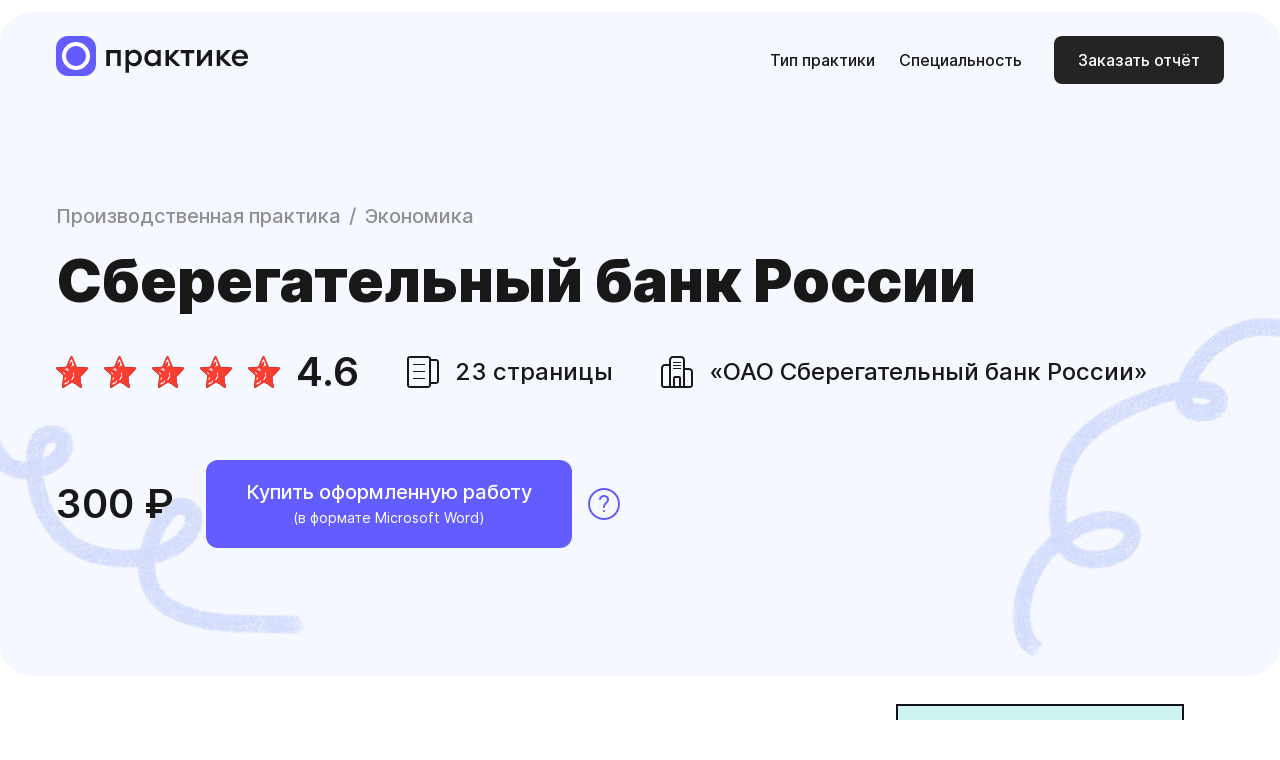

--- FILE ---
content_type: text/html; charset=utf-8
request_url: https://www.opraktike.ru/skachat/600
body_size: 27027
content:
<!DOCTYPE html><html lang="ru"><head>
	<meta charset="UTF-8"/>
	<meta http-equiv="X-UA-Compatible" content="IE=edge"/>
	<meta name="viewport" content="width=device-width, initial-scale=1.0, user-scalable=no"/>
	<meta name="yandex-verification" content="4958970cb578b23e"/>
	<meta name="google-site-verification" content="x3bE8sc5gT00Hp_Zngic4hb387ZAUdaSqNWkO93miQE"/>
	<link rel="icon" href="https://www.opraktike.ruhttps://www.opraktike.ru/public/app/images/favicon.ico" type="image/x-icon"/>
	<link rel="icon" href="https://www.opraktike.ru/public/app/images/favicon-16.png" type="image/png" sizes="16x16"/>
	<link rel="icon" href="https://www.opraktike.ru/public/app/images/favicon-32.png" type="image/png" sizes="32x32"/>
	<link rel="icon" href="https://www.opraktike.ru/public/app/images/favicon-48.png" type="image/png" sizes="48x48"/>
	<link rel="icon" href="https://www.opraktike.ru/public/app/images/favicon-120.png" type="image/png" sizes="120x120"/>
	<link rel="apple-touch-icon" sizes="180x180" href="https://www.opraktike.ru/public/app/images/apple-touch-180.png"/>
	<link rel="manifest" href="https://www.opraktike.ru/public/app/site.webmanifest"/>
	
	
	<link rel="stylesheet" href="https://www.opraktike.ru/public/app/css/opraktike--base.css"/>
	<link rel="stylesheet" href="https://www.opraktike.ru/public/app/css/opraktike--layout.css"/>
	<link rel="stylesheet" href="https://www.opraktike.ru/public/app/css/opraktike--form.css"/>
	<link rel="stylesheet" href="https://www.opraktike.ru/public/app/css/animation_banner.css"/>
	
<title>Сберегательный банк России </title>
<meta name="description" content="Сберегательный банк России  — скачать отчёт"/>

<meta name="fragment" content="!"/>


</head>

<body>
	<svg xmlns="http://www.w3.org/2000/svg" xmlns:xlink="http://www.w3.org/1999/xlink" style="background: none; display: none;">
		<symbol viewBox="0 0 32 32" id="icon--32-question">
			<path d="M11.6838 11.9487C11.1598 11.774 10.877 11.2068 11.0516 10.6829L11.0526 10.6799L11.0543 10.6748L11.059 10.6615C11.0626 10.6512 11.0673 10.6379 11.0731 10.6221C11.0847 10.5903 11.1009 10.5477 11.1219 10.4959C11.1638 10.3924 11.2253 10.2509 11.3087 10.084C11.4745 9.75247 11.7331 9.30819 12.1068 8.85982C12.8602 7.95567 14.1189 7 16 7C17.1478 7 18.3791 7.28433 19.35 8.0125C20.3602 8.77011 21 9.94581 21 11.5C21 13.6332 19.7704 14.7792 18.8204 15.6646C18.7742 15.7077 18.7287 15.7501 18.684 15.792C17.7177 16.6979 17 17.4436 17 19C17 19.5523 16.5523 20 16 20C15.4477 20 15 19.5523 15 19C15 16.5564 16.2823 15.3021 17.3161 14.333L17.3373 14.3131C18.361 13.3534 19 12.7544 19 11.5C19 10.5542 18.6399 9.97989 18.15 9.6125C17.6209 9.21567 16.8522 9 16 9C14.8811 9 14.1398 9.54433 13.6432 10.1402C13.3919 10.4418 13.213 10.7475 13.0976 10.9785C13.0404 11.0928 13.0003 11.1857 12.9758 11.2463C12.9636 11.2765 12.9553 11.2984 12.9509 11.3106L12.9471 11.3211C12.7705 11.8419 12.2061 12.1228 11.6838 11.9487Z"></path>
			<path d="M17 23C17 23.5523 16.5523 24 16 24C15.4477 24 15 23.5523 15 23C15 22.4477 15.4477 22 16 22C16.5523 22 17 22.4477 17 23Z"></path>
			<path fill-rule="evenodd" clip-rule="evenodd" d="M32 16C32 24.8366 24.8366 32 16 32C7.16344 32 0 24.8366 0 16C0 7.16344 7.16344 0 16 0C24.8366 0 32 7.16344 32 16ZM30 16C30 23.732 23.732 30 16 30C8.26801 30 2 23.732 2 16C2 8.26801 8.26801 2 16 2C23.732 2 30 8.26801 30 16Z"></path>
		</symbol>
		<symbol viewBox="0 0 24 24" id="icon--small-complete">
			<g stroke="none" stroke-width="1" fill-rule="evenodd">
				<path d="M12,0 C18.63,0 24,5.37 24,12 C24,18.63 18.63,24 12,24 C5.37,24 0,18.63 0,12 C0,5.37 5.37,0 12,0 Z M12,2 C6.48,2 2,6.48 2,12 C2,17.52 6.48,22 12,22 C17.52,22 22,17.52 22,12 C22,10.53 21.68,9.14 21.12,7.88 L11,18 L5,12 L6.5,10.5 L11,15 L20.0,6.0 C18.18,3.57 15.2717434,2 12,2 Z">
				</path>
			</g>
		</symbol>
		<symbol viewBox="0 0 10 5" id="location-selector">
			<g fill-rule="evenodd">
				<path d="M2.41421356,0 L7.58578644,0 C8.13807119,-1.21167609e-15 8.58578644,0.44771525 8.58578644,1 C8.58578644,1.26521649 8.4804296,1.5195704 8.29289322,1.70710678 L5.70710678,4.29289322 C5.31658249,4.68341751 4.68341751,4.68341751 4.29289322,4.29289322 L1.70710678,1.70710678 C1.31658249,1.31658249 1.31658249,0.683417511 1.70710678,0.292893219 C1.89464316,0.10535684 2.14899707,-5.06392034e-16 2.41421356,0 Z">
				</path>
			</g>
		</symbol>
		<symbol viewBox="0 0 16 16" id="icon--xsmall-complete">
			<path d="M0.793922961,7.70607704 C1.18387854,7.31612146 1.8236289,7.3236289 2.203125,7.703125 L6,11.5 L13.8330193,2.74544907 C14.2013825,2.33374892 14.8181114,2.31811142 15.206077,2.70607704 L15.293923,2.79392296 C15.6838785,3.18387854 15.7007199,3.82920815 15.328344,4.23882158 L6.67165598,13.7611784 C6.30071063,14.1692183 5.67741394,14.1774139 5.28815961,13.7881596 L0.711840391,9.21184039 C0.318701799,8.8187018 0.31811142,8.18188858 0.706077039,7.79392296 L0.793922961,7.70607704 Z">
			</path>
		</symbol>
		<symbol viewBox="0 0 16 16" id="icon--xsmall-close">
			<g stroke="none" stroke-width="1" fill-rule="evenodd">
				<path d="M2.71,1.29 L7.94,6.53 L13.17,1.29 C13.56,0.9 14.2,0.9 14.59,1.29 C14.98,1.68 14.98,2.32 14.59,2.71 L9.35,7.94 L14.59,13.17 C14.98,13.56 14.98,14.2 14.59,14.59 C14.2,14.98 13.56,14.98 13.17,14.59 L7.939,9.354 L2.71,14.59 C2.32,14.98 1.68,14.98 1.29,14.59 C0.9,14.2 0.9,13.56 1.29,13.17 L6.525,7.939 L1.29,2.71 C0.9,2.32 0.9,1.68 1.29,1.29 C1.68,0.9 2.32,0.9 2.71,1.29 Z">
				</path>
			</g>
		</symbol>
		<symbol viewBox="0 0 16 16" id="icon--xsmall-arrowright">
			<g stroke="none" stroke-width="1" fill-rule="evenodd">
				<path d="M5.71,1.29 L11.68,7.27 C11.75,7.33 11.8,7.41 11.85,7.48 C12.08,7.87 12.03,8.37 11.7,8.71 L11.7,8.71 L5.72,14.68 C5.33,15.07 4.7,15.07 4.31,14.68 C3.92,14.29 3.92,13.66 4.31,13.27 L4.31,13.27 L9.58,7.99 L4.29,2.71 C3.9,2.32 3.9,1.68 4.29,1.29 C4.68,0.9 5.32,0.9 5.71,1.29 Z" transform="translate(7.99, 7.99) rotate(-270) translate(-7.99, -7.99)"></path>
			</g>
		</symbol>
		<symbol viewBox="0 0 64 64" id="icon--64-noresult">
			<path fill-rule="evenodd" clip-rule="evenodd" d="M5.68911 25.8675C5.68911 30.4067 7.19672 34.6003 9.7362 37.9753L37.9748 9.73686C34.5997 7.19739 30.4069 5.68908 25.8677 5.68908C14.7412 5.68908 5.68911 14.7411 5.68911 25.8675ZM4.50222 50.0774C4.10185 50.0774 3.70503 49.985 3.33382 49.8178C3.02945 49.6799 2.74073 49.4943 2.49041 49.244C1.37961 48.1332 1.37961 46.3326 2.49041 45.2211L5.67915 42.0323C2.12844 37.6034 0 31.9854 0 25.8675C0 11.5815 11.5809 0 25.8677 0C31.9856 0 37.6036 2.12914 42.0319 5.67983L45.2206 2.49111C46.3321 1.38031 48.1327 1.38031 49.2442 2.49111C49.4945 2.74142 49.6802 3.03015 49.8174 3.33522C50.2903 4.38201 50.104 5.65352 49.2442 6.51399L6.51332 49.244C5.95792 49.7993 5.23043 50.0774 4.50222 50.0774ZM63.1669 59.1444C64.2777 60.2552 64.2777 62.0558 63.1669 63.1673C62.6115 63.7227 61.884 64 61.1558 64C60.4276 64 59.6994 63.7227 59.144 63.1673L42.0319 46.0552C37.6036 49.6059 31.9856 51.7351 25.8677 51.7351C22.7372 51.7351 19.7384 51.1761 16.9628 50.1556C15.0427 49.4502 14.5371 46.9605 15.9836 45.514L16.0099 45.4877C16.8021 44.6948 17.979 44.4687 19.0329 44.8506C21.9081 45.8902 25.0826 46.297 28.3922 45.8902C37.4763 44.7745 44.774 37.4775 45.8898 28.3935C46.2966 25.0839 45.8905 21.9086 44.8501 19.0335C44.4689 17.9796 44.6951 16.8027 45.488 16.0098L45.5136 15.9842C46.96 14.5377 49.4497 15.0433 50.1559 16.9634C51.1757 19.739 51.7346 22.7378 51.7346 25.8675C51.7346 31.9854 49.6062 37.6034 46.0548 42.0323L63.1669 59.1444Z"></path>
		</symbol>
		<symbol viewBox="0 0 16 16" id="icon--16-arrowRightFull">
			<path d="M0 8C0 7.44772 0.447715 7 1 7H14C14.5523 7 15 7.44772 15 8C15 8.55228 14.5523 9 14 9H1C0.447715 9 0 8.55228 0 8Z"></path>
			<path fill-rule="evenodd" clip-rule="evenodd" d="M8.29289 1.29289C8.68342 0.902369 9.31658 0.902369 9.70711 1.29289L15.7071 7.29289C16.0976 7.68342 16.0976 8.31658 15.7071 8.70711L9.70711 14.7071C9.31658 15.0976 8.68342 15.0976 8.29289 14.7071C7.90237 14.3166 7.90237 13.6834 8.29289 13.2929L13.5858 8L8.29289 2.70711C7.90237 2.31658 7.90237 1.68342 8.29289 1.29289Z"></path>
		</symbol>
		<symbol viewBox="0 0 16 16" id="icon--16-arrowDown">
			<path fill-rule="evenodd" clip-rule="evenodd" d="M0.240762 4.34923C0.600184 3.9299 1.23148 3.88134 1.65081 4.24076L8.00002 9.68294L14.3492 4.24076C14.7686 3.88134 15.3999 3.9299 15.7593 4.34923C16.1187 4.76855 16.0701 5.39985 15.6508 5.75927L8.65081 11.7593C8.27632 12.0803 7.72372 12.0803 7.34923 11.7593L0.349227 5.75927C-0.0700991 5.39985 -0.118661 4.76855 0.240762 4.34923Z"></path>
		</symbol>
		<symbol viewBox="0 0 16 16" id="icon--16-star">
			<path fill-rule="evenodd" clip-rule="evenodd" d="M7.39448 0.660729L5.45448 5.49406L3.09448 6.16073L0.507812 5.9674L4.17448 9.80073L3.45448 15.3607L7.34115 13.3007L8.45448 13.0541L11.4278 14.9141L10.1478 7.66073L9.45448 4.2474L7.70115 0.414062L7.39448 0.660729Z"></path>
			<path fill-rule="evenodd" clip-rule="evenodd" d="M2.49562 5.6315C5.1327 5.6315 5.1327 5.6315 6.05635 3.26489C6.40439 2.37408 6.72566 1.48993 7.12055 0.605773C7.23433 0.326566 7.33473 -0.0191185 7.72962 0.000824849C8.12452 0.0207682 8.19814 0.34651 8.31862 0.665603C8.94777 2.13476 9.597 3.59728 10.2128 5.07308C10.3201 5.47319 10.7097 5.73208 11.123 5.67803C12.4616 5.67803 13.8003 5.67803 15.1389 5.67803C15.4468 5.67803 15.8082 5.61156 15.9554 5.97718C16.1027 6.34281 15.8551 6.56884 15.6476 6.78821C14.6637 7.83192 13.8538 9.04181 12.6959 9.93262C12.2721 10.1861 12.0697 10.6886 12.2006 11.1625C12.455 12.2793 12.3479 13.4559 12.8097 14.5528C12.9569 14.9052 13.0908 15.5101 12.6691 15.7893C12.2475 16.0685 11.9061 15.6364 11.5648 15.437C11.2234 15.2375 11.0695 15.0581 10.8151 14.8852C8.1379 13.0105 7.98396 13.0105 5.29333 14.8852L4.02834 15.776C3.79408 15.9289 3.53305 16.0885 3.25863 15.9422C2.98421 15.796 3.04445 15.5035 3.07792 15.2176C3.25863 13.5623 3.3858 11.8937 3.61337 10.2451C3.69991 9.88252 3.56986 9.50278 3.27871 9.26784C2.32829 8.42357 1.38456 7.566 0.434141 6.72838C0.193189 6.51565 -0.0745347 6.31622 0.0191688 5.96389C0.112872 5.61156 0.534538 5.72457 0.808955 5.71127C1.38456 5.61156 1.94009 5.63815 2.49562 5.6315ZM7.29457 5.69798C8.48594 5.3257 8.08436 4.67422 9.13518 4.60774C9.1128 4.47662 9.07922 4.34763 9.03478 4.22217C8.6265 3.31142 8.21153 2.40732 7.69616 1.33038C7.28119 2.35414 6.93314 3.20506 6.5918 4.06262C6.87743 3.86926 7.10798 3.60593 7.26111 3.29813C7.41505 3.02557 7.57568 2.67323 7.93042 2.83278C8.28515 2.99233 8.21153 3.32472 8.11782 3.64381C7.89026 4.54791 8.08436 4.89359 7.29457 5.69798ZM7.43513 12.3458C8.51941 11.681 8.28515 12.0732 9.06824 10.0656C9.29581 9.47392 8.78714 8.80249 8.81391 8.07124C8.5328 8.30391 8.17806 8.73601 8.36547 8.86897C9.23557 9.64676 8.36547 10.132 8.12452 10.7038C7.93773 11.2679 7.70724 11.8169 7.43513 12.3458ZM4.08858 14.6326C4.63741 13.6022 6.86621 14.1606 6.41778 11.8871C6.1032 12.8311 5.63468 13.3695 4.8449 13.3097C4.29606 13.4161 4.10196 13.9479 4.0618 14.6127L4.08858 14.6326ZM5.8087 7.65907C6.47801 6.99429 6.15674 6.96106 6.02288 6.15667L4.10196 6.52895C5.10593 6.92782 5.40712 7.04748 5.78193 7.65907H5.8087ZM4.34961 12.4588L5.27326 10.4977C3.81416 10.7569 4.48347 11.8405 4.32283 12.4588H4.34961ZM4.51024 9.34096C5.17955 8.22414 3.39919 8.41692 3.62675 7.57265C3.14485 8.53658 4.15551 8.73601 4.48347 9.34096H4.51024Z"></path>
		</symbol>
		<symbol viewBox="0 0 16 16" id="icon--16-checkDrawn">
			<path fill-rule="evenodd" clip-rule="evenodd" d="M15.3092 0.671124C15.767 0.980008 15.8878 1.60155 15.5789 2.05938C13.1754 5.62191 10.803 8.88541 9.03227 11.2574C8.14661 12.4438 7.41076 13.4081 6.89589 14.0763C6.63844 14.4105 6.4362 14.6707 6.29806 14.8476C6.22898 14.9361 6.17593 15.0038 6.14001 15.0496L6.09912 15.1016L6.08507 15.1194C6.08501 15.1195 6.08475 15.1198 5.29993 14.5001C4.64125 15.2525 4.64087 15.2522 4.64049 15.2519L4.6397 15.2512L4.63804 15.2497L4.63437 15.2465L4.62564 15.2386L4.6026 15.2175C4.58476 15.2009 4.56195 15.1791 4.53415 15.1517C4.47856 15.0968 4.40294 15.0191 4.30723 14.9139C4.11593 14.7037 3.84357 14.3831 3.48986 13.9154C2.78294 12.9807 1.74657 11.4527 0.379408 9.03438C0.107614 8.5536 0.277028 7.94352 0.757805 7.67173C1.23858 7.39993 1.84866 7.56934 2.12045 8.05012C3.45329 10.4078 4.44192 11.8587 5.085 12.709C5.14452 12.7876 5.20103 12.8611 5.25455 12.9297C5.27325 12.9054 5.29226 12.8808 5.3116 12.8557C5.8211 12.1944 6.55076 11.2382 7.4296 10.061C9.18785 7.7057 11.5405 4.4692 13.921 0.940818C14.2298 0.482987 14.8514 0.362241 15.3092 0.671124ZM5.96704 13.7552C5.96704 13.7552 5.96657 13.7547 5.96562 13.7539L5.96704 13.7552ZM5.29993 14.5001L4.64125 15.2525C4.84742 15.433 5.11862 15.521 5.39147 15.4959C5.66433 15.4708 5.91526 15.3345 6.08507 15.1194L5.29993 14.5001Z"></path>
		</symbol>
		<symbol viewBox="0 0 20 20" id="icon--20-search">
			<path fill-rule="evenodd" clip-rule="evenodd" d="M13.7618 15.176C12.3145 16.3183 10.4869 17 8.5 17C3.80558 17 0 13.1944 0 8.5C0 3.80558 3.80558 0 8.5 0C13.1944 0 17 3.80558 17 8.5C17 10.4869 16.3183 12.3145 15.176 13.7618L19.7071 18.2929C20.0976 18.6834 20.0976 19.3166 19.7071 19.7071C19.3166 20.0976 18.6834 20.0976 18.2929 19.7071L13.7618 15.176ZM15 8.5C15 12.0899 12.0899 15 8.5 15C4.91015 15 2 12.0899 2 8.5C2 4.91015 4.91015 2 8.5 2C12.0899 2 15 4.91015 15 8.5Z"></path>
		</symbol>
		<symbol viewBox="0 0 20 20" id="icon--20-star">
			<path d="M10.5439 3.01917L12.3239 6.91617L12.5339 7.34717L13.0039 7.39717L17.3419 7.83717C17.4197 7.84486 17.4935 7.87516 17.5543 7.92432C17.615 7.97348 17.66 8.03936 17.6837 8.11382C17.7074 8.18827 17.7088 8.26804 17.6877 8.34328C17.6666 8.41851 17.6239 8.48592 17.5649 8.53717L14.3369 11.3552L13.9709 11.6852L14.0759 12.1412L14.9839 16.2732C15.0006 16.3484 14.9952 16.4269 14.9683 16.4991C14.9414 16.5714 14.8942 16.6343 14.8324 16.6803C14.7706 16.7264 14.6969 16.7536 14.6199 16.7587C14.543 16.7639 14.4663 16.7466 14.3989 16.7092L10.5989 14.6022L10.1799 14.3482L9.76195 14.6022L5.96195 16.7092C5.8946 16.7466 5.81785 16.7639 5.74095 16.7587C5.66405 16.7536 5.59026 16.7264 5.52846 16.6803C5.46666 16.6343 5.41949 16.5714 5.39261 16.4991C5.36573 16.4269 5.36029 16.3484 5.37695 16.2732L6.28495 12.1412L6.38895 11.6852L6.02295 11.3552L2.79595 8.53717C2.737 8.48598 2.69431 8.41866 2.67316 8.3435C2.65201 8.26835 2.65332 8.18864 2.67692 8.11422C2.70052 8.0398 2.74539 7.97391 2.80599 7.92468C2.86659 7.87545 2.94027 7.84503 3.01795 7.83717L7.35595 7.39717L7.82695 7.34717L8.03695 6.91617L9.81695 3.02017C9.84889 2.95062 9.90012 2.89169 9.96455 2.85038C10.029 2.80907 10.1039 2.78711 10.1804 2.78711C10.257 2.78711 10.3319 2.80907 10.3963 2.85038C10.4608 2.89169 10.512 2.95062 10.5439 3.02017V3.01917Z"></path>
		</symbol>
		<symbol viewBox="0 0 24 24" id="icon--24-arrowRightFull">
			<path fill-rule="evenodd" clip-rule="evenodd" d="M13.7071 1.29289C13.3166 0.902369 12.6834 0.902369 12.2929 1.29289C11.9024 1.68342 11.9024 2.31658 12.2929 2.70711L20.5858 11H1C0.447715 11 0 11.4477 0 12C0 12.5523 0.447715 13 1 13H20.5858L12.2929 21.2929C11.9024 21.6834 11.9024 22.3166 12.2929 22.7071C12.6834 23.0976 13.3166 23.0976 13.7071 22.7071L23.7071 12.7071C24.0976 12.3166 24.0976 11.6834 23.7071 11.2929L13.7071 1.29289Z"></path>
		</symbol>
		<symbol viewBox="0 0 32 32" id="icon--32-pages">
			<path d="M6 8H18V9H6V8Z"></path>
			<path d="M6 15H18V16H6V15Z"></path>
			<path d="M18 22H6V23H18V22Z"></path>
			<path fill-rule="evenodd" clip-rule="evenodd" d="M24 3C24 1.34315 22.6569 0 21 0H3C1.34315 0 0 1.34315 0 3V29C0 30.6569 1.34315 32 3 32H21C22.6569 32 24 30.6569 24 29V28H29C30.6569 28 32 26.6569 32 25V6C32 4.34315 30.6569 3 29 3H24ZM21 2H3C2.44772 2 2 2.44772 2 3V29C2 29.5523 2.44772 30 3 30H21C21.5523 30 22 29.5523 22 29V3C22 2.44772 21.5523 2 21 2ZM24 5V26H29C29.5523 26 30 25.5523 30 25V6C30 5.44772 29.5523 5 29 5H24Z"></path>
		</symbol>
		<symbol viewBox="0 0 32 32" id="icon--32-company">
			<path d="M12 6H20V7H12V6Z"></path>
			<path d="M20 9H12V10H20V9Z"></path>
			<path d="M12 12H20V13H12V12Z"></path>
			<path fill-rule="evenodd" clip-rule="evenodd" d="M24 12V4C24 1.79086 22.2091 0 20 0H12C9.79086 0 8 1.79086 8 4V8H4C1.79086 8 0 9.79086 0 12V29C0 30.6569 1.34315 32 3 32H29C30.6569 32 32 30.6569 32 29V16C32 13.7909 30.2091 12 28 12H24ZM20 2H12C10.8954 2 10 2.89543 10 4V30H12V22C12 20.8954 12.8954 20 14 20H18C19.1046 20 20 20.8954 20 22V30H22V4C22 2.89543 21.1046 2 20 2ZM24 14V30H29C29.5523 30 30 29.5523 30 29V16C30 14.8954 29.1046 14 28 14H24ZM8 30V10H4C2.89543 10 2 10.8954 2 12V29C2 29.5523 2.44772 30 3 30H8ZM18 30V22H14V30H18Z"></path>
		</symbol>
		<symbol viewBox="0 0 100 100" id="icon--loader">
			<circle cx="50" cy="50" fill="none" r="44" stroke="#FFF" stroke-width="8" stroke-linecap="square" transform="rotate(301.804 50 50)">
				<animateTransform attributeName="transform" type="rotate" calcMode="linear" values="0 50 50;180 50 50;720 50 50" keyTimes="0;0.5;1" dur="1.6s" begin="0s" repeatCount="indefinite"></animateTransform>
				<animate attributeName="stroke-dasharray" calcMode="linear" values="11.06 265.4;193.52 82.94;11.06 265.4" keyTimes="0;0.5;1" dur="1.6" begin="0s" repeatCount="indefinite"></animate>
			</circle>
		</symbol>
		<symbol viewBox="0 0 20 20" id="icon--20-close">
			<path d="M1.70711 19.7071C1.31658 20.0976 0.683417 20.0976 0.292893 19.7071C-0.0976311 19.3166 -0.0976311 18.6834 0.292893 18.2929L8.58579 10L0.292893 1.70711C-0.0976311 1.31658 -0.0976311 0.683418 0.292893 0.292894C0.683417 -0.0976306 1.31658 -0.0976306 1.70711 0.292894L10 8.58579L18.2929 0.292893C18.6834 -0.097631 19.3166 -0.097631 19.7071 0.292893C20.0976 0.683419 20.0976 1.31658 19.7071 1.70711L11.4142 10L19.7071 18.2929C20.0976 18.6834 20.0976 19.3166 19.7071 19.7071C19.3166 20.0976 18.6834 20.0976 18.2929 19.7071L10 11.4142L1.70711 19.7071Z"></path>
		</symbol>
		<symbol viewBox="0 0 16 16" id="icon--16-close">
			<path d="M14.2929 0.292893C14.6834 -0.0976311 15.3166 -0.0976311 15.7071 0.292893C16.0976 0.683417 16.0976 1.31658 15.7071 1.70711L9.41421 8L15.7071 14.2929C16.0976 14.6834 16.0976 15.3166 15.7071 15.7071C15.3166 16.0976 14.6834 16.0976 14.2929 15.7071L8 9.41421L1.70711 15.7071C1.31658 16.0976 0.683418 16.0976 0.292894 15.7071C-0.0976312 15.3166 -0.0976312 14.6834 0.292894 14.2929L6.58579 8L0.292893 1.70711C-0.0976309 1.31658 -0.0976309 0.683417 0.292893 0.292893C0.683418 -0.0976311 1.31658 -0.0976311 1.70711 0.292893L8 6.58579L14.2929 0.292893Z"></path>
		</symbol>
	</svg>
	
<div class="content js__content">
	
<div class="header">
    <div class="header__wrapper">
        <div class="grid grid--padding grid--fluid-padding-mt grid--fluid-padding-d grid--items-justify-mt">
            <a href="/" class="header__col header__col--logo grid__col">
                <img src="https://www.opraktike.ru/public/app/images/header__logo.svg" alt="О практике" class="header__logo"/>
            </a>
            <div class="header__col header__col--menu grid__col">
                <div class="header-menu">
                    <div class="grid grid--items-middle">
                        <div class="header-menu__col header-menu__col--link grid__col">
                            <a href="/otcheti_po_praktike_tipy" class="header-menu__link">Тип практики</a>
                        </div>
                        <div class="header-menu__col header-menu__col--link grid__col">
                            <a href="/otcheti_po_praktike_specialnosti" class="header-menu__link">Специальность</a>
                        </div>
                        <div class="header-menu__col header-menu__col--button grid__col">
                            <span class="header-menu__button js__orderform-open">Заказать отчёт</span>
                        </div>
                    </div>
                </div>
            </div>
        </div>
    </div>
</div>

	<div class="hero hero--report js__hide-fixcta">
		<div class="hero__wrapper">
			<div class="grid grid--fluid-padding">
				<div class="grid__col grid__col--4">
					<div class="hero-path">
						
						
						<a href="/otcheti_po_proizvodstvennoi_praktike_skachat" class="hero-path__link">Производственная практика</a>
						
						
						
						
						
						
						
						
						<a href="/otcheti_po_praktike_ekonomista_skachat" class="hero-path__link">Экономика</a>
						
						
					</div>
				</div>
				<div class="grid__col grid__col--4">
					<h1 class="hero__title">Сберегательный банк России </h1>
				</div>
				<div class="grid__col grid__col--4">
					<div class="hero-info">
						<div class="hero-info__grid grid grid--items-middle">
							<div class="hero-info__col hero-info__col--rating grid__col grid__col--4">
								
								
								
								
								
								
								
								

								
								<div class="hero-ratings">
									<div class="grid grid--items-middle">
										<div class="grid__col">
											<div class="hero-stars">
												
												<input type="radio" name="rating" value="1" class="hero-stars__item"/>
												

												
												<input type="radio" name="rating" value="2" class="hero-stars__item"/>
												

												
												<input type="radio" name="rating" value="3" class="hero-stars__item"/>
												

												
												<input type="radio" name="rating" value="4" class="hero-stars__item"/>
												

												
												<input type="radio" name="rating" value="5" class="hero-stars__item" checked=""/>
												
											</div>
										</div>
										
										
										
										
										<div class="grid__col">
											<div class="hero-ratings__value">4.6</div>
										</div>
										
										

									</div>
								</div>
								

							</div>
							<div class="hero-info__col grid__col grid__col--4">
								<div class="hero-info__item">
									<div class="grid grid--items-middle">
										<div class="grid__col">
											<svg class="hero-info__item-icon icon">
												<use xlink:href="#icon--32-pages"></use>
											</svg>
										</div>
										<div class="grid__col">
											<div class="hero-info__item-label">23 страницы</div>
										</div>
									</div>
								</div>
							</div>
							
							
							
							<div class="hero-info__col grid__col grid__col--4">
								<div class="hero-info__item">
									<div class="grid grid--items-middle">
										<div class="grid__col">
											<svg class="hero-info__item-icon icon">
												<use xlink:href="#icon--32-company"></use>
											</svg>
										</div>
										<div class="grid__col hero-info__item-col">
											<div class="hero-info__item-label">«ОАО Сберегательный банк России»</div>
										</div>
									</div>
								</div>
							</div>
							
							
							
							
						</div>
					</div>
				</div>
				<div class="grid__col grid__col--4">
					<div class="hero-price">
						<div class="grid grid--fluid-padding grid--items-middle">
							<div class="hero-price__col hero-price__col--price grid__col grid__col--4">
								<div class="hero-price__value">300 ₽</div>
							</div>
							<div class="hero-price__col grid__col grid__col--4">
								<div class="hero-price__button js__order-open" data-work_id="600" data-title="Сберегательный банк России " data-volume="23 страницы" data-company="
								
								«ОАО Сберегательный банк России»
								
								
								
								" data-cost="300">
									<div class="hero-price__button-label">Купить оформленную работу</div>
									<div class="hero-price__button-caption">(в формате Microsoft Word)</div>
								</div>
							</div>
							<div class="hero-price__col hero-price__col--popup grid__col grid__col--4">
								<div class="hero-question">
									<div class="hero-question__icon">
										<svg class="icon">
											<use xlink:href="#icon--32-question"></use>
										</svg>
									</div>
									<div class="hero-question__text">Что такое оформленная работа?</div>
									<div class="hero-question__popup">Работа готова к сдаче — правильно оформлены текст, поля, графики, изображения и таблицы.</div>
								</div>
							</div>
						</div>
					</div>
				</div>
			</div>
		</div>
		<img src="https://www.opraktike.ru/public/app/images/hero__bg--1.webp" class="hero__bg hero__bg--left"/>
		<img src="https://www.opraktike.ru/public/app/images/hero__bg--2.webp" class="hero__bg hero__bg--right"/>
	</div>
	<div class="report">
		<div class="report__wrapper">
			<div class="grid grid--padding">
				<div class="grid__col grid__col--4 grid__col--8-d">
					
					
					<div class="report-section js__work-part">
						<p class="report-section__paragraph"></p><p class="report-section__paragraph"></p><p class="report-section__paragraph">ОТЧЕТ</p><p class="report-section__paragraph">ПО ПРОИЗВОДСТВЕННОЙ ПРАКТИКЕ</p><p class="report-section__paragraph">в Сберегательном банке России</p><p class="report-section__paragraph"></p><p class="report-section__paragraph">Содержание</p><p class="report-section__paragraph"></p><p class="report-section__paragraph">Введение</p><p class="report-section__paragraph">1. Организационно-правовые, технико-экономические основы деятельности предприятия</p><p class="report-section__paragraph">2. Положение предприятия на соответствующих рынках выпускаемой продукции, товаров, выполняемых работ, оказываемых услуг</p><p class="report-section__paragraph">3. Основные экономические, финансовые показатели предприятия</p><p class="report-section__paragraph">Заключение</p><p class="report-section__paragraph">Список литературы</p><p class="report-section__paragraph"></p><p class="report-section__paragraph">Введение</p><p class="report-section__paragraph"></p><p class="report-section__paragraph">Объектом производственной практики стал «ОАО Сберегательный банк России».</p><p class="report-section__paragraph">В процессе прохождения практики осуществлялся целенаправленный сбор материалов в Сберегательном банке России.</p><p class="report-section__paragraph">Целью производственной практики являлось – изучение организационной структуры управления финансами Сберегательного банка России, бухгалтерской, статистической отчетности, собрание необходимой информации для последующего качественного усвоения общих профессиональных, специальных дисциплин, качественного выполнения курсовой работы по дисциплинам : «Экономический анализ», «Финансы организаций».</p><p class="report-section__paragraph">Предметом производственной практики является экономическая, финансовая, юридическая информация, представленная в нормативных документах.</p><p class="report-section__paragraph">Задачами производственной практики являлось:</p><p class="report-section__paragraph">- Уставить нормальные деловые отношения с руководителями, специалистами Сберегательного банка России;</p><p class="report-section__paragraph">- Изучить организационную структуру управления, действующее законодательство, нормативные документы банка, рекомендуемую специальную литературу;</p><p class="report-section__paragraph">- Собрать общие сведения о Сберегательном банке России, формы бухгалтерской, статистической отчетности;</p><p class="report-section__paragraph">- Получить практические навыки работы по избранной специальности;</p><p class="report-section__paragraph">- Оформить отчет о прохождении практики.</p><p class="report-section__paragraph">В процессе прохождения практики был изучены актуальные финансово-экономические проблемы, задачи, организационно-правовые основы, роль, место банка на соответствующих рынках продукции, товаров, работ, услуг. Также были изучены учредительные документы, документы, раскрывающие историю становления, развития Сберегательного банка России, наличие, особенности взаимоотношений внутренних и обособленных структурных подразделений.</p><p class="report-section__paragraph">Структурно работа состоит из трех глав:</p><p class="report-section__paragraph">В первой главе рассмотрены организационно-правовые, технико-экономические основы деятельности Сберегательного банка России;</p><p class="report-section__paragraph">Во второй главе проанализировано положение предприятия на рынке продукции, товаров, работ, услуг;</p><p class="report-section__paragraph">В третьей главе изучены основные экономические, финансовые показатели Сберегательного банка России.</p><p class="report-section__paragraph"></p><p class="report-section__paragraph">1. Организационно-правовые, технико-экономические основы деятельности предприятия</p><p class="report-section__paragraph"></p><p class="report-section__paragraph">Фирменное (полное официальное) наименование Банка: Акционерный коммерческий Сберегательный банк Российской Федерации (открытое акционерное общество); сокращенное наименование: Сбербанк России ОАО;</p><p class="report-section__paragraph">Банк входит в банковскую систему Российской Федерации и в своей деятельности руководствуется законодательством Российской Федерации, нормативными документами Банка России, а также настоящим Уставом.</p>
					</div>
					
					
					
					
					<div class="report-section js__work-part report-section--is-hidden">
						<p class="report-section__paragraph">Акционерами Банка могут быть юридические и физические лица, в том числе иностранные, в соответствии с законодательством Российской Федерации.</p><p class="report-section__paragraph">Банк создается без ограничения срока деятельности и осуществляет свою деятельность на основании лицензии Банка России. Уставный капитал Банка сформирован в сумме 1 000000000 рублей и разделен на 19000000 обыкновенных акций номинальной стоимостью 50 рублей и 50 000 000 привилегированных акций номинальной стоимостью 1 рубль. Уставный капитал Банка равен общей сумме номинальной стоимости акций Банка, приобретенных акционерами, и определяет минимальный размер имущества Банка, гарантирующего интересы его кредиторов.</p><p class="report-section__paragraph">Предельное количество объявленных обыкновенных акций составляет 10 млн. штук номинальной стоимостью 50 рублей. Все акции Банка являются именными. Банк размещает обыкновенные и привилегированные акции.</p><p class="report-section__paragraph">Банк обладает полной хозяйственной самостоятельностью в вопросах распределения чистой прибыли. Балансовая и чистая прибыль Банка определяются в порядке, предусмотренном законодательством Российской Федерации. Из балансовой прибыли уплачиваются соответствующие налоги, другие обязательные платежи в бюджет. Чистая прибыль Банка остается в распоряжении Банка и по решению общего собрания акционеров направляется в резервный фонд, на формирование иных фондов Банка, а также распределяется между акционерами в виде дивидендов, на другие цели в соответствии с действующим законодательством Российской Федерации.</p><p class="report-section__paragraph">Кредитные ресурсы Банка формируются за счет:</p><p class="report-section__paragraph">- собственных средств Банка (за исключением стоимости приобретенных им основных фондов, вложений в доли участия в уставном капитале банков и других юридических лиц и иных иммобилизованных средств);</p><p class="report-section__paragraph">- средств юридических лиц, находящихся на их счетах в Банке;</p><p class="report-section__paragraph">- вкладов физических лиц, привлеченных на определенный срок и до востребования;</p><p class="report-section__paragraph">- кредитов, полученных в других банках;</p><p class="report-section__paragraph">- иных привлеченных средств.</p><p class="report-section__paragraph">В качестве ресурсов для кредитования может использоваться прибыль Банка, не распределенная в течение финансового года.</p><p class="report-section__paragraph">Банк депонирует в Банке России в установленных им размерах и порядке часть привлеченных денежных средств в обязательные резервы, в соответствии с правилами и нормативами, установленными для Банка.</p><p class="report-section__paragraph">Банк гарантирует тайну по операциям, счетам и вкладам своих клиентов и корреспондентов.</p><p class="report-section__paragraph">Руководство текущей деятельностью Банка осуществляется Правлением и Президентом, Председателем Правления Банка. Права и обязанности Президента, Председателя Правления и членов Правления определяются в соответствии с действующим законодательством и договором, заключаемым каждым из них с Банком. Договор от имени Банка подписывается Председателем Наблюдательного совета или лицом, уполномоченным Наблюдательным советом.</p><p class="report-section__paragraph">Наблюдательный совет вправе в любое время расторгнуть договор с Президентом, Председателем Правления и членами Правления. Контроль за финансово-хозяйственной деятельностью Банка осуществляется ревизионной комиссией, избираемой общим собранием акционеров Банка сроком на один год в количестве 7 членов. Члены ревизионной комиссии не могут быть одновременно членами Наблюдательного совета, а также занимать иные должности в органах управления Банка.</p>
					</div>
					
					
					
					
					
					<div class="report-section js__work-part report-section--is-hidden">
						<p class="report-section__paragraph">Акции, принадлежащие лично членам Наблюдательного совета Банка или лицам, занимающим должности в органах управления Банком, не могут участвовать в голосовании при избрании членов ревизионной комиссии Банка. Банк может быть ликвидирован или реорганизован в соответствии с действующим законодательством Российской Федерации.</p><p class="report-section__paragraph">Все изменения и дополнения, вносимые в Устав Банка и принятые общим собранием акционеров или Наблюдательным советом в соответствии с его компетенцией, регистрируются в Банке России в установленном порядке.</p><p class="report-section__paragraph">Филиалы Банка (территориальные банки, отделения) не наделены правами юридических лиц и действуют на основании Положений, утверждаемых Правлением Банка, имеют печать с изображением эмблемы Банка со своим наименованием, а также другие печати и штампы, имеют баланс, который входит в баланс Банка. Всего филиалов и подразделений – 840.</p><p class="report-section__paragraph">Изменения в Устав, связанные с открытием, закрытием филиалов и изменением их статуса, вносятся по решению Наблюдательного совета Банка не реже 1 раза в год. Филиалы Банка (территориальные банки) возглавляются Председателями, назначаемыми Президентом, Председателем Правления Банка, филиалы (отделения) – управляющими, назначаемыми по установленной номенклатуре.</p><p class="report-section__paragraph">Прием на работу и увольнение работников филиалов, заключение с ними трудовых договоров (контрактов) осуществляется руководителем филиала по установленной номенклатуре.</p><p class="report-section__paragraph">Внутренние структурные подразделения (операционные кассы вне кассового узла, обменные пункты и дополнительные офисы) территориального банка открываются, закрываются, переподчиняются по решению правления территориального банка; внутренние структурные подразделения отделения – по решению правления территориального банка, в организационном подчинении которого находится отделение; внутренние структурные подразделения отделения в городе Москве — по приказу Президента, Председателя Правления Банка в порядке, установленном Банком и Банком России.</p><p class="report-section__paragraph">Органами управления Сберегательного банка РФ являются: Общее собрание акционеров, Совет банка и Совет директоров банка. Высший орган управления Сбербанка РФ – Общее годовое собрание акционеров; проводится один раз в год.</p><p class="report-section__paragraph">Общее собрание акционеров решает следующие вопросы: утверждение годового отчета, рассматривает отчет ревизионной комиссии, отчет руководства, порядок распределения прибыли и ее использования (размер и порядок выплаты дивидендов), план развития на следующий год, определяет стратегию развития банка, избирает Совет банка.</p><p class="report-section__paragraph">Совет банка - высший орган управления в период между общими собраниями акционеров. Совет директоров банка утверждается Советом банка по представлению Президента Совета банка, который состоит из первого и четырех вице-президентов и 15 членов Совета директоров банка. Совет директоров - исполнительный орган банка.</p><p class="report-section__paragraph">Основные вопросы, решаемые Советом директоров – корректировка стратегии развития банка, контроль за деятельностью исполнительных органов.</p>
					</div>
					
					
					
					
					
					<div class="report-section js__work-part report-section--is-hidden">
						<p class="report-section__paragraph">Следующим органом управления банка является Правление. В системе Сберегательного банка формируется на уровне головного и территориальных банков и возглавляется Председателем банка. В состав Правления входят, кроме Председателя, его заместители, главный бухгалтер, руководители структурных подразделений (директора основных управлений). В компетенцию Правления входят вопросы кредитной политики, текущего руководства банком, формирования активов и пассивов.</p><p class="report-section__paragraph">Еще одним органом управления является Кредитный комитет, формируемый на уровне территориальных банков. В его состав входит Председатель банка, главный бухгалтер, руководители подразделений, имеющих непосредственное отношение к процессу кредитования. Кредитный комитет решает вопросы выдачи кредитов в соответствии с кредитной политикой банка.</p><p class="report-section__paragraph">Ревизионная комиссия также является органом управления банка, формируется из числа акционеров и занимается вопросами проверки годовой отчетности.</p><p class="report-section__paragraph">Структурными подразделениями Сберегательного банка являются территориальные банки, в состав которых входят отделения, которые в свою очередь могут иметь филиалы. В основу структурной организации положен территориальный принцип.</p><p class="report-section__paragraph">Функции их заключаются в следующем:</p><p class="report-section__paragraph">- управление бухгалтерского учета и отчетности, обеспечивает контроль за использованием собственных и привлеченных ресурсов и управление ими, контроль за наличием и движением имущества банка и прочих материальных ценностей, формирование полной и достоверной информации о состоянии расчетов, ценных бумаг, обязательств, финансовых результатов, резервов;</p><p class="report-section__paragraph">- территориальный расчетный центр, задачей которого является ведение счетов отделений и обеспечение проведения расчетных операций, в т.ч. внутрибанковских;</p><p class="report-section__paragraph">- экономическое управление, выполняющее функции систематизации и обобщения экономической информации в целом по территориальному банку, анализа экономических нормативов деятельности банка, анализа финансово-хозяйственной деятельности, выявляет причины, влияющие на прибыль, и разрабатывает предложения по ее увеличению, изучает эффективность совершаемых операций и оказываемых услуг;</p><p class="report-section__paragraph">- управление кредитования, собирает и обобщает информацию о выданных кредитах в целом по территориальному банку, готовит представление и осуществляет выдачу кредитов по решению Кредитного комитета, контролирует использование и возврат кредитов;</p><p class="report-section__paragraph">- контрольно-ревизионное управление, осуществляет внутренний контроль за деятельностью других подразделений банка, путем проведения документарных ревизий;</p><p class="report-section__paragraph">- юридическое управление, обеспечивает правовое обеспечение деятельности банка в целом и каждого отдельного подразделения;</p><p class="report-section__paragraph">- управление вкладов и расчетов, проводит аналитическую работу по сбору, обобщению, систематизации и координации работы по обслуживанию клиентов банка, как юридических, так и физических лиц;</p><p class="report-section__paragraph">- управление ценных бумаг и инвестиций, проводит методологическую работу по операциям с ценными бумагами, осуществляет сбор и анализ информации по осуществляемым операциям, непосредственно проводит операции по покупке, продаже, хранению ценных бумаг;</p>
					</div>
					
					
					
					
					
					<div class="report-section js__work-part report-section--is-hidden">
						<p class="report-section__paragraph">- валютное управление, собирает, систематизирует и организует работу по операциям с иностранной валютой, осуществляет методологическую работу;</p><p class="report-section__paragraph">- управление информатики и автоматизации банковских работ, проводит работы по обеспечению средствами связи, автоматизации, электронно-вычислительной техникой, организует работу по программному обеспечению и расчетам по банковским операциям, внедрению новых технологий и услуг с использованием средств вычислительной техники;</p><p class="report-section__paragraph">- управление безопасности, обеспечивает внутреннюю, информационную и общую безопасность деятельности банка;</p><p class="report-section__paragraph">- управление инкассации и кассового хозяйства, занимается сбором, доставкой и сопровождением денежных средств при перемещении их между различными подразделениями банка и вне банковских подразделений, осуществляет сбор и систематизацию информации о движении денежных средств в целом по банку, ведет методологическую работу;</p><p class="report-section__paragraph">- управление развития материально-технической базы;</p><p class="report-section__paragraph">- управление по работе с персоналом и организационно-административным вопросам;</p><p class="report-section__paragraph">- операционное управление, занимает особое место среди подразделений территориального банка, выполняя функции по предоставлению реальных банковских услуг юридическим и физическим лицам, в то же время является базовым для осуществления функций большинства ранее рассмотренных управлений и отработки методологии проведения банковских операций в системе Сбербанка</p><p class="report-section__paragraph">Банк осуществляет следующие банковские операции:</p><p class="report-section__paragraph">- привлекает денежные средства физических и юридических лиц во вклады (до востребования и на определенный срок);</p><p class="report-section__paragraph">- размещает указанные выше привлеченные средства от своего имени и за свой счет;</p><p class="report-section__paragraph">- открывает и ведет банковские счета физических и юридических лиц, осуществляет расчеты по поручению клиентов, в том числе банков-корреспондентов;</p><p class="report-section__paragraph">- инкассирует денежные средства, векселя, платежные и расчетные документы и осуществляет кассовое обслуживание физических и юридических лиц;</p><p class="report-section__paragraph">- покупает и продает иностранную валюту в наличной и безналичной формах;</p><p class="report-section__paragraph">- привлекает во вклады и размещает драгоценные металлы;</p><p class="report-section__paragraph">- выдает банковские гарантии;</p><p class="report-section__paragraph">- осуществляет переводы денежных средств по поручениям физических лиц без открытия банковских счетов (за исключением почтовых переводов).</p><p class="report-section__paragraph">Банк помимо перечисленных выше банковских операций осуществляет следующие сделки:</p><p class="report-section__paragraph">- выдает поручительства за третьих лиц, предусматривающие исполнение обязательств в денежной форме;</p><p class="report-section__paragraph">- приобретает права требования от третьих лиц исполнения обязательств в денежной форме;</p><p class="report-section__paragraph">- осуществляет доверительное управление денежными средствами и иным имуществом по договору с физическими и юридическими лицами;</p><p class="report-section__paragraph">- осуществляет операции с драгоценными металлами и драгоценными камнями в соответствии с законодательством Российской Федерации;</p><p class="report-section__paragraph">- предоставляет в аренду физическим и юридическим лицам специальные помещения или находящиеся в них сейфы для хранения документов и ценностей;</p>
					</div>
					
					
					
					
					
					<div class="report-section js__work-part report-section--is-hidden">
						<p class="report-section__paragraph">- осуществляет лизинговые операции;</p><p class="report-section__paragraph">- оказывает брокерские, консультационные и информационные услуги.</p><p class="report-section__paragraph">Банк вправе осуществлять иные сделки в соответствии с законодательством Российской Федерации.</p><p class="report-section__paragraph">Банк вправе осуществлять обслуживание экспортно-импортных операций клиентов с применением различных финансовых инструментов, принятых в международной банковской практике.</p><p class="report-section__paragraph">Банк осуществляет валютный контроль за операциями клиентов – физических и юридических лиц.</p><p class="report-section__paragraph">Банк вправе эмитировать и обслуживать пластиковые карточки международных и российских платежных систем. Все перечисленные банковские операции и сделки осуществляются в рублях и в иностранной валюте. Банк вправе осуществлять выпуск, покупку, продажу, учет, хранение и иные операции с ценными бумагами, выполняющими функции платежного документа, с ценными бумагами, подтверждающими привлечение денежных средств во вклады и на банковские счета, с иными ценными бумагами, а также вправе осуществлять доверительное управление указанными ценными бумагами по договору с юридическими и физическими лицами. Банк имеет право осуществлять профессиональную деятельность на рынке ценных бумаг в соответствии с федеральными законами.</p><p class="report-section__paragraph">В пределах своей компетенции Банк обеспечивает защиту сведений, составляющих государственную тайну.</p><p class="report-section__paragraph"></p><p class="report-section__paragraph">2. Положение предприятия на соответствующих рынках выпускаемой продукции, товаров, выполняемых работ, оказываемых услуг</p><p class="report-section__paragraph"></p><p class="report-section__paragraph">День работника Сбербанка России отмечается с 1998 года. Дата 12 ноября выбрана не случайно: 30 октября (12 ноября по новому стилю) 1841 года император Николай I издал Указ об учреждении в России сберегательных касс «для доставления чрез то недостаточным всякого рода людям средств к сбережению верным и выгодным способом и для приема небольших сумм на сохранение с приращением процентов».</p><p class="report-section__paragraph">Первые банковские операции восходят к временам древних мировых цивилизаций. Но банки в современном понимании довольно молоды. А российская банковская система складывалась по образцам европейским и следовала за ними. Сегодня крупнейшие банки страны — полноправные игроки на мировой арене. И первым в мировые рейтинги попал Сбербанк России.</p><p class="report-section__paragraph">Созданный в 1841 году в целях воспитательных и благотворительных он быстро стал одним из основных элементов финансовой системы страны. Сбербанк России много раз видоизменялся организационно, структурно, но суть остается — универсальность, разветвленная филиальная сеть, постоянное расширение числа операций, введение новых услуг и форматов обслуживания.</p><p class="report-section__paragraph">Сберегательный Банк Российской Федерации — старейший банк страны и единственный банк, сохранивший свою структуру после распада СССР. Новые экономические реалии, рыночные реформы начала 90-х годов требовали серьезных изменений в работе Банка, быстрого реагирования на изменяющуюся ситуацию. Главными задачами первых лет деятельности в новых условиях стали задачи сохранения целостности системы Банка, удержания позиций на рынке розничных банковских услуг и вкладов населения, создания материально-технической базы, обеспечивающей необходимые условия для обслуживания клиентов. Решение этих задач стало возможным благодаря жесткой централизации структуры управления Банком.</p>
					</div>
					
					
					
					
					
					<div class="report-section js__work-part report-section--is-hidden">
						<p class="report-section__paragraph">К 1996 году период гиперинфляции закончился, и экономическая ситуация в стране существенно изменилась. Основная задача Банком была решена: система Сбербанка России устояла и сохранила основу. Банк сформировал стабильную ресурсную базу, нарастил потенциал отделений и филиалов. Перед Банком встала задача эффективного управления привлекаемыми ресурсами. Принятая в 1996 году собранием акционеров Концепция развития Сбербанка России до 2000 года была нацелена на трансформацию в универсальный коммерческий банк, в частности, через развитие банковского обслуживания корпоративных клиентов с сохранением специализации и лидерства на рынке розничных услуг. Концепция подчеркивала приоритетность участия Банка в решении актуальных и сегодня общенациональных задач оздоровления денежно-кредитных отношений, развития отечественной экономики, участия в крупных государственных проектах, имеющих важное социальное значение.</p><p class="report-section__paragraph">Достигнутые Сбербанком за этот период результаты показывают, что поставленная цель выполнена и создана необходимая основа для дальнейшего развития. Несмотря на крайне неблагоприятные условия, в которых осуществлялась реализация Концепции (2 финансовых кризиса, кризис банковской системы, уровень инфляции за 4 года - около 240%), Сбербанк стабильно работает, динамично развивается и сохраняет за собой статус крупнейшего коммерческого банка страны.</p><p class="report-section__paragraph">Экономические результаты, достигнутые Россией в 1999 году и в первые месяцы 2000 года, внушают значительный оптимизм: впервые за годы реформ заметно вырос ВВП, компенсирован спад промышленного производства 1998 года, выпуск промышленной продукции превышает докризисный уровень. Положительные тенденции в экономике создают основу для расширения банковских операций, позволяют Сбербанку России более эффективно использовать накопленную ресурсную базу, расширяют сферу возможных инвестиций, повышают потребность клиентов в получении качественных банковских услуг.</p><p class="report-section__paragraph">Задача новой концепции развития Сбербанка России до 2010 года – «выйти на качественно новый уровень обслуживания клиентов, сохранить позиции современного первоклассного конкурентоспособного крупнейшего банка Восточной Европы. Это предполагает создание системы, устойчивой к возможным экономии</p><p class="report-section__paragraph">ческим потрясениям в России и за рубежом, путем оптимального распределения пропорций между тремя основными направлениями деятельности — работой с физическими лицами, юридическими лицами и государством».</p><p class="report-section__paragraph">Сбербанк является юридическим лицом со всеми присущими юридическому лицу характеристиками. Сбербанк РФ является соучредителем или участвует своим капиталом в деятельности более 100 коммерческих банков, страховых и финансовых компаний, торговых домов, инвестиционных фондов. Сбербанк имеет генеральную лицензию на совершение международных кредитно-расчетных и валютных операций, являясь уполномоченным банком.</p><p class="report-section__paragraph">Основной целью деятельности Банка является привлечение денежных средств от физических и юридических лиц, осуществление кредитно-расчетных и иных банковских операций и сделок с физическими и юридическими лицами для получения прибыли.</p>
					</div>
					
					
					
					
					
					<div class="report-section js__work-part report-section--is-hidden">
						<p class="report-section__paragraph">«Миссия Банка — обеспечивать потребность каждого клиента, в том числе частного, корпоративного и государственного, на всей территории России в банковских услугах высокого качества и надёжности, обеспечивая устойчивое функционирование российской банковской системы, сбережение вкладов населения и их инвестирование в реальный сектор, содействуя развитию экономики России.</p><p class="report-section__paragraph">Лозунг Банка — быть “домашним” для частного вкладчика, респектабельным в глазах корпоративного клиента, опорой и помощником для государства, признанным авторитетом на международном уровне».</p><p class="report-section__paragraph">Стратегическая цель Банка — выйти на качественно новый уровень обслуживания клиентов, сохранить позиции современного первоклассного конкурентоспособного крупнейшего банка Восточной Европы. Это предполагает создание системы, устойчивой к возможным экономическим потрясениям в России и за рубежом, путем оптимального распределения пропорций между тремя основными направлениями деятельности — работой с физическими лицами, юридическими лицами и государством.</p><p class="report-section__paragraph">Для достижения этой цели необходимо решить следующие задачи:</p><p class="report-section__paragraph">- Внедрить новую идеологию работы с клиентом, основанную на сочетании стандартных технологий с индивидуальным подходом к каждому клиенту. Обеспечить внедрение эффективных методов работы с клиентами и повышение качества их обслуживания.</p><p class="report-section__paragraph">- Сохранить лидирующую роль на розничном рынке страны. Увеличить долю на рынке кредитования населения до 30%, при этом объемы кредитования физических лиц должны вырасти не менее чем в 2 раза.</p><p class="report-section__paragraph">- Усилить работу с корпоративными клиентами. Привлечь в Банк и закрепить на долгосрочную перспективу максимальное количество первоклассных клиентов. Увеличить удельный вес средств корпоративных клиентов в привлеченных средствах до 25%, долю кредитов и долговых обязательств корпоративных клиентов в активах нетто до 45%.</p><p class="report-section__paragraph">- Обеспечить максимальную помощь государству в реализации государственных инвестиционных программ и программ поддержки отечественного экспорта.</p><p class="report-section__paragraph">- Опираясь на широкую клиентскую базу, обеспечить сбалансированное состояние структуры активов и пассивов, внедрить современные методы управления ими. Диверсифицировать ресурсную базу Банка, в том числе используя внешнее фондирование.</p><p class="report-section__paragraph">- Повысить удельный вес непроцентных доходов в структуре общих доходов Банка за счет развития услуг, предоставляемых клиентам. Обеспечить долю комиссионных доходов в чистом операционном доходе не менее 15%.</p><p class="report-section__paragraph">- Достигнуть роста капитала, позволяющего расширить инвестиции Банка в экономику России. Обеспечить отношение прибыли к капиталу не менее 20%.</p><p class="report-section__paragraph">- Внедрить в Банке полнофункциональную систему управления рисками.</p><p class="report-section__paragraph">- Создать гибкую, адекватную быстроменяющейся обстановке систему управления Банком, основанную на экономических рычагах управления и оптимальной системе распределения полномочий. Повысить управляемость Банком путем расширения самостоятельности территориальных банков и совершенствования технологии принятия решений.</p>
					</div>
					
					
					
					
					
					<div class="report-section js__work-part report-section--is-hidden">
						<p class="report-section__paragraph">- Оптимизировать филиальную сеть Банка с учетом как экономических, так и социальных факторов.</p><p class="report-section__paragraph">Все налоги, уплачиваемые банком, можно разделить на три категории:</p><p class="report-section__paragraph">Федеральные налоги:</p><p class="report-section__paragraph">Налог на прибыль – налог платится централизованно, декларация подается не позднее 28 числа, следующая за отчетным периодом. В части федерального бюджета платит – Сбербанка России, а в части субъекта и муниципального образования – филиалы. Средства от этого налога идут в: фонд производственного развития, фонд социального развития, фонд по реконструкции и новому строительству (кап. ремонт).</p><p class="report-section__paragraph">НДС – рассчитывается исходя из перечня услуг (не банковских) по уставу. Банковские услуги не облагаются. Декларация подается ежемесячно не позднее 20 числа, следующего за отчетным периодом.</p><p class="report-section__paragraph">Налог за наименование «Россия» ставка 0,5%, банк производит платежи в федеральный бюджет за использование в своем названии слово «Россия» или РФ.</p><p class="report-section__paragraph">Налог на имущество – налогооблагаемой базой служат основные средства банка. Срок предоставления налоговой декларации не позднее 30 числа, следующего за отчетным периодом. Уплата производится ежеквартально (нарастающим итогом за квартал, полгода, девять мес., год) Ставка 2 %</p><p class="report-section__paragraph">ЕСН и налог на доходы граждан – расчет и уплату осуществляет бухгалтерия банка.</p><p class="report-section__paragraph">Областной налог:</p><p class="report-section__paragraph">Налог на нужды образовательных учреждений – налогооблагаемой базой служит фонд оплаты труда. Ставка 1 %. Платежи осуществляются ежеквартально до 20 числа месяца, следующего за отчетным кварталом.</p><p class="report-section__paragraph">Местные налоги:</p><p class="report-section__paragraph">Земельный налог - положение о нем закреплено законодательством. Налогооблагаемой базой является: земля в собственности, земля в бессрочном пользовании. Целевой сбор на содержание милиции – базой для него служит минимальный размер оплаты труда (сто рублей). Ставка 3 %. Рассчитывается как: МРОТ*3 % *ССЧ (средне списочная численность работников). Налоговая декларация подается не позднее 30 числа, следующего за отчетным периодом. Срок уплаты – не позднее 5 дней после сдачи декларации.</p><p class="report-section__paragraph">Налог на уборку территории (действует до 01,01,04) – производится ежемесячно до 25 числа. Рассчитывается как 1,5 % от фонда оплаты труда.</p><p class="report-section__paragraph"></p><p class="report-section__paragraph">3. Основные экономические, финансовые показатели предприятия</p><p class="report-section__paragraph"></p><p class="report-section__paragraph">Чтобы проанализировать результаты деятельности Сберегательного банка России, рассмотрим данные за два предыдущих года. Информация, необходимая для данного анализа находилась в отчете о прибылях и убытках кредитной организации (форма № 0409102-СБ) за 2006 и 2007 года и была перенесена в нижеприведенную таблицу.</p><p class="report-section__paragraph"></p><p class="report-section__paragraph">Таблица№1. Финансовые результаты кредитной организации</p><p class="report-section__paragraph"></p><p class="report-section__paragraph">В 2007 г. по сравнению с 2006 г. прибыль Сберегательного банка России уменьшилась на 125331561,2 тыс. руб. или на 88,25% и составила 16679359,78тыс. руб., несмотря на увеличение статьи доходов на +261487456,3 или на 46,51%.</p><p class="report-section__paragraph">Увеличение статьи доходов происходило за счет:</p><p class="report-section__paragraph">Увеличение процентов, полученных за предоставленные кредиты на 81334627,71тыс. руб. или на 30,22%;</p>
					</div>
					
					
					
					
					
					<div class="report-section js__work-part report-section--is-hidden">
						<p class="report-section__paragraph">Увеличение штрафов, пенни, неустоек полученных (кроме акций) на 1686250,97 тыс. руб. или на 73,95%.</p><p class="report-section__paragraph">Доходов, полученных от операций с ценными бумагами в 2007 г. не было и прирост доходов в этом году по сравнению с предыдущим составил 0 %.</p><p class="report-section__paragraph">Отрицательный прирост в 2007 г. по сравнению с 2006 г. был у такой статьи доходов, как: Доходы, полученные от операций с иностранной валютой и другими валютными ценностями. Уменьшение этой статьи составило 10036015,15 тыс. руб. или 15,86%.</p><p class="report-section__paragraph">На уменьшение прибыли Сберегательного банка России повлияло также и увеличение статьи расходов на 237053054,8 тыс. руб. или на 56,75%.</p><p class="report-section__paragraph">Наибольший удельный вес в статье расходов составляют такие статьи, как:</p><p class="report-section__paragraph">Проценты, уплаченные юридическим лицам (в 2007 г. по сравнению с предыдущим увеличились на 259000,72 тыс. руб. или на 339, 82%;</p><p class="report-section__paragraph">Проценты, уплаченные физическим лицам (в 2007 г. по сравнению с предыдущим увеличились на 22066710,23тыс. руб. или на 40,52%);</p><p class="report-section__paragraph">Расходы по операциям с ценными бумагами (в 2007 г. по сравнению с 2006г. увеличились на 736763,48тыс. руб. или на 77,94%)</p><p class="report-section__paragraph">Стоит отметить, что в статье затрат есть и такие расходы, которые уменьшились по сравнению с предыдущим периодом. Это, например, такие, как:</p><p class="report-section__paragraph">Расходы по операциям с иностранной валютой и другими валютными ценностями. Уменьшение составило 10126979,18 тыс. руб. или на 29,9%;</p><p class="report-section__paragraph">Штрафы, пенни, неустойки уплаченные. Уменьшение составило 6555,77 тыс. руб</p><p class="report-section__paragraph"></p><p class="report-section__paragraph">Заключение</p><p class="report-section__paragraph"></p><p class="report-section__paragraph">В ходе прохождения производственной практики в Сберегательном банке России было мною изучена организационно-правовая форма банка, наличие филиальной сети, основной вид и цель осуществления деятельности, организационная структура управления банка.</p><p class="report-section__paragraph">Также мною была изучена история образования дня банковского работника и первых банковских операций, история развития, проблемы развития, стратегия, миссия Сберегательного банка России.</p><p class="report-section__paragraph">Меня познакомили с отчетностью банка:</p><p class="report-section__paragraph">«Бухгалтерский баланс банка» – форма №1;</p><p class="report-section__paragraph">«Отчет о прибылях и убытках кредитой организации» - форма №2;</p><p class="report-section__paragraph">С использованием данной отчетности мною была проанализирована деятельность организации за 2006 и 2007 гг., на основе которой можно сделать следующий вывод о том, что прибыль Сберегательного банка России в 2007 году по сравнению с предыдущим годом уменьшилась 125331561,2тыс. руб. или на 88,25% и составила 16679359,78тыс. руб.</p><p class="report-section__paragraph"></p><p class="report-section__paragraph">Список литературы</p><p class="report-section__paragraph"></p><p class="report-section__paragraph">Банковское дело/ Под ред. проф. О.И. Лаврушина.-М.:Финансы и статистика, 2000.-672с.</p><p class="report-section__paragraph">Шеремет, А.Д. Финансы предприятий/ А.Д. Шеремет, Р.С. Сайфулин. –М.: ИНФРА-М,2003. – 389с.</p><p class="report-section__paragraph"></p>
					</div>
					
					
					
					
    
            
                
            
                
                    
                    
                    
                    
                    
                    
                        
                    
                    
                    
                
            

    <p class="report-section__paragraph">
        Отчет по вашим требованиям на тему <a href="https://www.diplomtime.com/praktika_ekonomista"> &#34;Сберегательный банк России &#34; можно заказать</a> в компании «DiplomTime».
    </p>

					
					
					<div class="report-more js__work-more_parent">
						<div class="report-more__button js__work-more">
							<div class="grid grid--items-middle">
								<div class="grid__col">
									<div class="report-more__button-label">Показать ещё</div>
								</div>
								<div class="grid__col">
									<svg class="report-more__button-icon icon">
										<use xlink:href="#icon--16-arrowDown"></use>
									</svg>
								</div>
							</div>
						</div>
					</div>
					
					
					<div class="report-cta">
						<div class="report-cta__content">
							<div class="report-cta__headline">Полная версия работы</div>
							<div class="report-cta__item">
								<div class="grid grid--items-middle">
									<div class="grid__col">
										<div class="report-cta__item-icon">
											<svg class="icon">
												<use xlink:href="#icon--16-checkDrawn"></use>
											</svg>
										</div>
									</div>
									<div class="grid__col grid__col--autofill">
										<div class="report-cta__item-label">Полностью оформленная работа</div>
									</div>
								</div>
							</div>
							<div class="report-cta__item">
								<div class="grid grid--items-middle">
									<div class="grid__col">
										<div class="report-cta__item-icon">
											<svg class="icon">
												<use xlink:href="#icon--16-checkDrawn"></use>
											</svg>
										</div>
									</div>
									<div class="grid__col grid__col--autofill">
										<div class="report-cta__item-label">Высокая оригинальность</div>
									</div>
								</div>
							</div>
							<div class="report-cta__item">
								<div class="grid grid--items-middle">
									<div class="grid__col">
										<div class="report-cta__item-icon">
											<svg class="icon">
												<use xlink:href="#icon--16-checkDrawn"></use>
											</svg>
										</div>
									</div>
									<div class="grid__col grid__col--autofill">
										<div class="report-cta__item-label">Проверена службой контроля Опрактике.ру
										</div>
									</div>
								</div>
							</div>
							<div class="report-cta__price">
								<div class="grid grid--items-middle-d">
									<div class="report-cta__price-col report-cta__price-col--value grid__col">
										<div class="report-cta__price-value">300 ₽</div>
									</div>
									<div class="report-cta__price-col report-cta__price-col--button grid__col">
										<div class="report-cta__price-button js__order-open" data-work_id="600" data-title="Сберегательный банк России " data-volume="23 страницы" data-company="
											
											«ОАО Сберегательный банк России»
											
											
											
											" data-cost="300">
											Купить полную версию
										</div>
									</div>
								</div>
							</div>
						</div>
						<img src="https://www.opraktike.ru/public/app/images/hero__bg--3.webp" class="report-cta__bg"/>
					</div>
					<div class="report-list">
						<div class="report-list__headline">Похожие отчёты</div>
						<div class="report-list__body">
							
							<div class="reportlist-item">
								<div class="grid grid--fluid-padding grid--items-top-mt">
									<div class="reportlist-item__col reportlist-item__col--title grid__col">
										<a href="/skachat/230" class="reportlist-item__title">Технология оптовой и розничной торговли </a>
										<div class="grid grid--items-middle">
											
											
											
											
											<div class="grid__col">
												<div class="reportlist-item__rating">
													<div class="grid grid--items-middle">
														<div class="grid__col">
															<svg class="reportlist-item__rating-icon icon">
																<use xlink:href="#icon--20-star"></use>
															</svg>
														</div>
														<div class="grid__col">
															<div class="reportlist-item__rating-value">4.2
															</div>
														</div>
													</div>
												</div>
											</div>
											
											

											<div class="grid__col">
												<div class="reportlist-item__tag">30 страниц</div>
											</div>
											
											
											
											
											<div class="grid__col">
												<div class="reportlist-item__tag">Экономика</div>
											</div>
											
											
										</div>
									</div>
									<div class="reportlist-item__col reportlist-item__col--price grid__col">
										<div class="grid grid--fluid-padding grid--items-middle">
											<div class="reportlist-item__cta reportlist-item__cta--button grid__col grid__col--2">
												<a href="/skachat/230" class="reportlist-item__button">Купить</a>
											</div>
											<div class="reportlist-item__cta reportlist-item__cta--price grid__col grid__col--2">
												<div class="reportlist-item__price">300 ₽</div>
											</div>
										</div>
									</div>
								</div>
							</div>
							
							<div class="reportlist-item">
								<div class="grid grid--fluid-padding grid--items-top-mt">
									<div class="reportlist-item__col reportlist-item__col--title grid__col">
										<a href="/skachat/578" class="reportlist-item__title">Экономика преприятия </a>
										<div class="grid grid--items-middle">
											
											
											<div class="grid__col">
												<div class="reportlist-item__rating">
													<div class="grid grid--items-middle">
														<div class="grid__col">
															<svg class="reportlist-item__rating-icon icon">
																<use xlink:href="#icon--20-star"></use>
															</svg>
														</div>
														<div class="grid__col">
															<div class="reportlist-item__rating-value">4.3
															</div>
														</div>
													</div>
												</div>
											</div>
											
											

											<div class="grid__col">
												<div class="reportlist-item__tag">33 страницы</div>
											</div>
											
											
											
											
											<div class="grid__col">
												<div class="reportlist-item__tag">Экономика</div>
											</div>
											
											
										</div>
									</div>
									<div class="reportlist-item__col reportlist-item__col--price grid__col">
										<div class="grid grid--fluid-padding grid--items-middle">
											<div class="reportlist-item__cta reportlist-item__cta--button grid__col grid__col--2">
												<a href="/skachat/578" class="reportlist-item__button">Купить</a>
											</div>
											<div class="reportlist-item__cta reportlist-item__cta--price grid__col grid__col--2">
												<div class="reportlist-item__price">300 ₽</div>
											</div>
										</div>
									</div>
								</div>
							</div>
							
							<div class="reportlist-item">
								<div class="grid grid--fluid-padding grid--items-top-mt">
									<div class="reportlist-item__col reportlist-item__col--title grid__col">
										<a href="/skachat/369" class="reportlist-item__title">Анализ финансового состояния ООО «Админоф» </a>
										<div class="grid grid--items-middle">
											
											
											
											
											<div class="grid__col">
												<div class="reportlist-item__rating">
													<div class="grid grid--items-middle">
														<div class="grid__col">
															<svg class="reportlist-item__rating-icon icon">
																<use xlink:href="#icon--20-star"></use>
															</svg>
														</div>
														<div class="grid__col">
															<div class="reportlist-item__rating-value">4.9
															</div>
														</div>
													</div>
												</div>
											</div>
											
											

											<div class="grid__col">
												<div class="reportlist-item__tag">52 страницы</div>
											</div>
											
											
											
											
											<div class="grid__col">
												<div class="reportlist-item__tag">Экономика</div>
											</div>
											
											
										</div>
									</div>
									<div class="reportlist-item__col reportlist-item__col--price grid__col">
										<div class="grid grid--fluid-padding grid--items-middle">
											<div class="reportlist-item__cta reportlist-item__cta--button grid__col grid__col--2">
												<a href="/skachat/369" class="reportlist-item__button">Купить</a>
											</div>
											<div class="reportlist-item__cta reportlist-item__cta--price grid__col grid__col--2">
												<div class="reportlist-item__price">300 ₽</div>
											</div>
										</div>
									</div>
								</div>
							</div>
							
							<div class="reportlist-item">
								<div class="grid grid--fluid-padding grid--items-top-mt">
									<div class="reportlist-item__col reportlist-item__col--title grid__col">
										<a href="/skachat/811" class="reportlist-item__title">На примере ОАО СКБ Приморья Примсоцбанк г Владивосток </a>
										<div class="grid grid--items-middle">
											
											
											
											
											<div class="grid__col">
												<div class="reportlist-item__rating">
													<div class="grid grid--items-middle">
														<div class="grid__col">
															<svg class="reportlist-item__rating-icon icon">
																<use xlink:href="#icon--20-star"></use>
															</svg>
														</div>
														<div class="grid__col">
															<div class="reportlist-item__rating-value">4.5
															</div>
														</div>
													</div>
												</div>
											</div>
											
											

											<div class="grid__col">
												<div class="reportlist-item__tag">20 страниц</div>
											</div>
											
											
											
											
											<div class="grid__col">
												<div class="reportlist-item__tag">Экономика</div>
											</div>
											
											
										</div>
									</div>
									<div class="reportlist-item__col reportlist-item__col--price grid__col">
										<div class="grid grid--fluid-padding grid--items-middle">
											<div class="reportlist-item__cta reportlist-item__cta--button grid__col grid__col--2">
												<a href="/skachat/811" class="reportlist-item__button">Купить</a>
											</div>
											<div class="reportlist-item__cta reportlist-item__cta--price grid__col grid__col--2">
												<div class="reportlist-item__price">300 ₽</div>
											</div>
										</div>
									</div>
								</div>
							</div>
							
						</div>
					</div>
				</div>
				<div class="grid__col grid__col--4 grid__col--4-d">
					
<a href="https://www.diplomtime24.ru/zakazat-otchet-po-praktike" target="_blank" class="v-banner">
    <span class="v-banner__grid grid grid--items-bottom-mt">
        <span class="v-banner__col v-banner__col--logo grid__col grid__col--4">
            <img src="https://www.opraktike.ru/public/app/images/v-banner__logo.svg" class="v-banner__logo-desktop"/>
        </span>
        <span class="v-banner__col v-banner__col--text grid__col grid__col--4 grid__col--8-mt grid__col--12-d">
            <img src="https://www.opraktike.ru/public/app/images/v-banner__logo.svg" alt="Компания ДипломТайм" class="v-banner__logo"/>
            <span class="v-banner__title">Не нашел отчёт?</span>
            <span class="v-banner__point">
                <span class="v-banner__point-title">Закажи его со скидкой</span>
                <span class="v-banner__point-value">20<span class="v-banner__point-valuespan">%</span></span>
            </span>
            <span class="v-banner__button">
                <span class="grid grid--items-middle grid--items-center-d">
                    <span class="grid__col">
                        <span class="v-banner__button-label">Подробности</span>
                    </span>
                    <span class="grid__col">
                        <svg class="v-banner__button-icon icon">
                            <use xlink:href="#icon--16-arrowRightFull"></use>
                        </svg>
                    </span>
                </span>
            </span>
        </span>
        <span class="v-banner__col v-banner__col--img grid__col grid__col--4 grid__col--4-mt grid__col--12-d">
            <img src="https://www.opraktike.ru/public/app/images/v-banner__img.svg" class="v-banner__img"/>
        </span>
    </span>
    <img src="https://www.opraktike.ru/public/app/images/v-banner__flash.svg" class="v-banner__bg"/>
</a>

				</div>
				<div class="grid__col grid__col--4">
					
<div class="grid__col grid__col--4">
    <a href="https://www.diplomtime24.ru/zakazat-diplomnuyu-rabotu" target="_blank" class="h-banner">
        <span class="grid">
            <span class="h-banner__col h-banner__col--logo grid__col grid__col--4">
                <img src="https://www.opraktike.ru/public/app/images/v-banner__logo.svg" class="h-banner__logo h-banner__logo--small"/>
            </span>
            <span class="h-banner__col h-banner__col--img grid__col grid__col--4">
                <img src="https://www.opraktike.ru/public/app/images/h-banner__img.svg" class="h-banner__img"/>
            </span>
            <span class="h-banner__col h-banner__col--content grid__col grid__col--4 grid__col--8-mt">
                <img src="https://www.opraktike.ru/public/app/images/v-banner__logo.svg" class="h-banner__logo h-banner__logo--large"/>
                <span class="h-banner__title">Закажи диплом <br/>и получи отчёт бесплатно</span>
                <span class="h-banner__button">
                    <span class="grid grid--items-middle">
                        <span class="grid__col">
                            <span class="h-banner__button-label">Подробности</span>
                        </span>
                        <span class="grid__col">
                            <svg class="h-banner__button-icon icon">
                                <use xlink:href="#icon--16-arrowRightFull"></use>
                            </svg>
                        </span>
                    </span>
                </span>
            </span>
        </span>
    </a>
</div>

				</div>
			</div>
		</div>
	</div>
	
<div class="report-blog">
    <div class="report-blog__wrapper">
        <div class="grid grid--padding">
            <div class="grid__col grid__col--4">
                <div class="report-blog__headline">Интересное в нашем блоге</div>
            </div>
            <div class="report-blog__col grid__col grid__col--4 grid__col--6-d">
                <a href="/blog/obrazec-otcheta-po-praktike-menedzhera" class="reportblog-mainitem">
                    <span class="reportblog-mainitem__title">
                        <span class="reportblog-mainitem__title-label">Популярные</span>
                        <span class="reportblog-mainitem__title-headline">Образец отчета по практике менеджера</span>
                    </span>
                    <span class="reportblog-mainitem__button">
                        <span class="grid grid--items-middle">
                            <span class="grid__col">
                                <span class="reportblog-mainitem__button-label">Подробнее</span>
                            </span>
                            <span class="grid__col">
                                <span class="reportblog-mainitem__button-icon">
                                    <svg class="icon">
                                        <use xlink:href="#icon--16-arrowRightFull"></use>
                                    </svg>
                                </span>
                            </span>
                        </span>
                    </span>
                </a>
            </div>
            <div class="grid__col grid__col--4 grid__col--6-d">
                <div class="report-blog__mosaic">
                    <div class="grid grid--fluid-padding">
                        <div class="report-blog__mosaic-col grid__col grid__col--4 grid__col--6-mt grid__col--6-d">
                            <a href="/blog/mozhno-li-prohodit-praktiku-v-vuze" class="reportblog-item">
                                <span class="reportblog-item__title">
                                    <span class="reportblog-item__title-label">Популярное</span>
                                    <span class="reportblog-item__title-headline">Можно ли проходить практику в ВУЗе?</span>
                                </span>
                                <span class="reportblog-item__button">
                                    <svg class="icon">
                                        <use xlink:href="#icon--16-arrowRightFull"></use>
                                    </svg>
                                </span>
                            </a>
                        </div>
                        <div class="report-blog__mosaic-col grid__col grid__col--4 grid__col--6-mt grid__col--6-d">
                            <a href="/blog/otchet-po-praktike-dizajnera-primer" class="reportblog-item">
                                <span class="reportblog-item__title">
                                    <span class="reportblog-item__title-label">Популярное</span>
                                    <span class="reportblog-item__title-headline">Отчет по практике дизайнера пример</span>
                                </span>
                                <span class="reportblog-item__button">
                                    <svg class="icon">
                                        <use xlink:href="#icon--16-arrowRightFull"></use>
                                    </svg>
                                </span>
                            </a>
                        </div>
                        <div class="report-blog__mosaic-col grid__col grid__col--4 grid__col--6-mt grid__col--6-d">
                            <a href="/blog/proizvodstvennaja-praktika-psihologa" class="reportblog-item">
                                <span class="reportblog-item__title">
                                    <span class="reportblog-item__title-label">Медицина</span>
                                    <span class="reportblog-item__title-headline">Производственная практика психолога, обязанности и порядок прохождения</span>
                                </span>
                                <span class="reportblog-item__button">
                                    <svg class="icon">
                                        <use xlink:href="#icon--16-arrowRightFull"></use>
                                    </svg>
                                </span>
                            </a>
                        </div>
                        <div class="report-blog__mosaic-col grid__col grid__col--4 grid__col--6-mt grid__col--6-d">
                            <a href="/blog/otchet-po-praktike-po-auditu" class="reportblog-item">
                                <span class="reportblog-item__title">
                                    <span class="reportblog-item__title-label">Популярное</span>
                                    <span class="reportblog-item__title-headline">Отчет по практике по аудиту</span>
                                </span>
                                <span class="reportblog-item__button">
                                    <svg class="icon">
                                        <use xlink:href="#icon--16-arrowRightFull"></use>
                                    </svg>
                                </span>
                            </a>
                        </div>
                    </div>
                </div>
            </div>
        </div>
    </div>
    <img src="https://www.opraktike.ru/public/app/images/cta__body-bg.webp" class="report-blog__bg report-blog__bg--right"/>
    <img src="https://www.opraktike.ru/public/app/images/cta__body-bg.webp" class="report-blog__bg report-blog__bg--left"/>
</div>

	
<div class="footer js__hide-fixcta">
    <div class="footer__wrapper">
        <div class="footer-body">
            <div class="grid grid--fluid-padding">
                <div class="grid__col grid__col--4 grid__col--3-d">
                    <span class="footer-logo">
                        <img src="https://www.opraktike.ru/public/app/images/footer__logo.svg" class="footer-logo__image"/>
                    </span>
                </div>
                <div class="grid__col grid__col--4 grid__col--9-d">
                    <div class="grid grid--fluid-padding">
                        <div class="grid__col grid__col--4 grid__col--4-mt">
                            <div class="footer-links">
                                <div class="footer-links__title">Тип практики</div>
                                <div class="footer-links__item">
                                    <a href="/otcheti_po_oznalomitelnoi_praktike_skachat" class="footer-links__item-link">Ознакомительная</a>
                                </div>
                                <div class="footer-links__item">
                                    <a href="/otcheti_po_proizvodstvennoi_praktike_skachat" class="footer-links__item-link">Производственная</a>
                                </div>
                                <div class="footer-links__item">
                                    <a href="/otcheti_po_preddiplomnoi_praktike_skachat" class="footer-links__item-link">Производственная</a>
                                </div>
                            </div>
                        </div>
                        <div class="grid__col grid__col--4 grid__col--4-mt">
                            <div class="footer-links">
                                <div class="footer-links__title">Специальность</div>
                                <div class="footer-links__item">
                                    <a href="/otcheti_po_praktike_jurista_skachat" class="footer-links__item-link">Юриспруденция</a>
                                </div>
                                <div class="footer-links__item">
                                    <a href="/otcheti_po_praktike_ekonomista_skachat" class="footer-links__item-link">Экономика</a>
                                </div>
                                <div class="footer-links__item">
                                    <a href="/otcheti_po_praktike_psihologa_skachat" class="footer-links__item-link">Психология и педагогика</a>
                                </div>
                                <div class="footer-links__item">
                                    <a href="/otcheti_po_praktike_programmista_skachat" class="footer-links__item-link">Сфера IT</a>
                                </div>
                            </div>
                        </div>
                        <div class="grid__col grid__col--4 grid__col--4-mt">
                            <div class="footer-links footer-links--notitle">
                                <div class="footer-links__item">
                                    <a href="/otcheti_po_praktike_medika_skachat" class="footer-links__item-link">Медицина</a>
                                </div>
                                <div class="footer-links__item">
                                    <a href="/otcheti_po_praktike_stroitelya_skachat" class="footer-links__item-link">Строительство</a>
                                </div>
                                <div class="footer-links__item">
                                    <a href="/otcheti_po_praktike_tehnika_skachat" class="footer-links__item-link">Технические</a>
                                </div>
                                <div class="footer-links__item">
                                    <a href="/otcheti_po_praktike_drugie_skachat" class="footer-links__item-link">Другое</a>
                                </div>
                            </div>
                        </div>
                    </div>
                </div>
            </div>
        </div>
        <div class="footer-bottom">
            <div class="grid grid--fluid-padding">
                <div class="grid__col grid__col--4 grid__col--6-d">
                    <div class="footer-bottom__copyright">© 1999−2025 Опрактике. Все права защищены.
                    </div>
                </div>
                <div class="grid__col grid__col--4 grid__col--6-d">
                    <div class="footer-submenu">
                        <div class="grid grid--fluid-padding grid--items-right-d">
                            <div class="footer-submenu__col grid__col grid__col--4">
                                <div class="footer-submenu__item">
                                    <a href="/blog" class="footer-submenu__item-link">Блог «О практике»</a>
                                </div>
                            </div>
                            <div class="footer-submenu__col grid__col grid__col--4">
                                <div class="footer-submenu__item">
                                    <a href="/terms" class="footer-submenu__item-link">Пользовательс­кое
                                        соглашение</a>
                                </div>
                            </div>
                        </div>
                    </div>
                </div>
            </div>
        </div>
    </div>
</div>

</div>

	
<div class="modal js__order-modal">
    <div class="modal__overlay"> </div>
    <div class="modal__body">
        <div class="modal-body">
            <div class="modal-body__wrapper">
                <div class="modal-body__close js__order-close">
                    <svg class="modal-body__close-icon modal-body__close-icon--mobile icon">
                        <use xlink:href="#icon--16-close"></use>
                    </svg>
                    <svg class="modal-body__close-icon modal-body__close-icon--tablet icon">
                        <use xlink:href="#icon--20-close"></use>
                    </svg>
                </div>
                <div class="modal-content">
                    <div class="modal-content__info">
                        <div class="grid grid--items-middle-mt">
                            <div class="modal-content__info-col modal-content__info-col--title grid__col grid__col--4">
                                <div class="modal-content__info-title js__order-title"></div>
                                <div class="grid grid--items-middle">
                                    <div class="grid__col">
                                        <div class="modal-content__info-caption js__order-volume"></div>
                                    </div>
                                    <div class="grid__col">
                                        <div class="modal-content__info-caption js__order-company"></div>
                                    </div>
                                </div>
                            </div>
                            <div class="modal-content__info-col modal-content__info-col--price grid__col grid__col--4">
                                <div class="modal-content__info-price js__order-cost"></div>
                            </div>
                        </div>
                    </div>
                    <div class="modal-content__text">Введите свой e-mail, оплатите работу и мы пришлём вам на почту готовую работу</div>
                    <div class="grid grid--fluid-padding">
                        <div class="modal-content__col modal-content__col--input grid__col grid__col--4">
                            <label class="modal-content__input js__order-email_label">
                                <input type="email" class="modal-content__input-field js__order-email" placeholder="Введите свой e-mail"/>
                            </label>
                        </div>
                        <div class="modal-content__col modal-content__col--button grid__col grid__col--4">
                            <span class="modal-content__button js__order-send" data-work_id="">Перейти к оплате</span>
                        </div>
                    </div>
                </div>
            </div>
        </div>
    </div>
</div>

	
    
        <div class="d-form js__orderform">
            <div class="d-form__body">
                <div class="desktop-form js__orderform-form">
                    <div class="desktop-form__wrapper">
                        <div class="grid grid--padding">
                            <div class="grid__col grid__col--5-d">
                                <div class="desktop-form__headline">Какой отчёт по практике вам нужен?</div>
                            </div>
                            <div class="grid__col grid__col--6-d">
                                <div class="desktop-form__grid grid--items-right-d">
                                    <div class="desktop-form__col desktop-form__col--theme">
                                        <label class="d_input d_input--textarea">
                                            <textarea class="d_input__field d_input__field--textarea js__orderform-theme"></textarea>
                                            <span class="d_input__label">Тема</span>
                                        </label>
                                    </div>
                                    <div class="desktop-form__col desktop-form__col--email">
                                        <div class="d_modal__form_input">
                                            <label class="d_input">
                                                <input type="email" placeholder="______@_____.__" class="d_input__field js--contact js--input-email ym-record-keys js__orderform-email" data-type="email" name="Login"/>
                                                <span class="d_input__label">Введите email</span>
                                            </label>
                                        </div>
                                    </div>
                                    <div class="desktop-form__col desktop-form__col--phone">
                                        <div class="d_modal__form_input">
                                            <label class="d-location-selector">
                                                <span class="d-location-selector__value js__country-lang d-location-selector__value--active" data-lang="ru">
                                                    <img src="https://www.opraktike.ru/public/app/images/location-selector__image--ru.svg" class="icon"/>
                                                </span>
                                                <span class="d-location-selector__value js__country-lang" data-lang="by">
                                                    <img src="https://www.opraktike.ru/public/app/images/location-selector__image--by.svg" class="icon"/>
                                                </span>
                                                <span class="d-location-selector__value js__country-lang" data-lang="kz">
                                                    <img src="https://www.opraktike.ru/public/app/images/location-selector__image--kz.svg" class="icon"/>
                                                </span>
                                                <span class="d-location-selector__value js__country-lang" data-lang="ua">
                                                    <img src="https://www.opraktike.ru/public/app/images/location-selector__image--ua.svg" class="icon"/>
                                                </span>
                                                <span class="d-locaiton-selector__arrow">
                                                    <svg class="icon">
                                                        <use xlink:href="#location-selector"></use>
                                                    </svg>
                                                </span>
                                                <select class="d-location-selector__list js__country-change">
                                                    <option value="ru">Россия +7</option>
                                                    <option value="by">Беларусь +375</option>
                                                    <option value="kz">Казахстан +7</option>
                                                    <option value="ua">Украина +380</option>
                                                </select>
                                            </label>
                                            <label class="d_input">
                                                <input type="tel" placeholder="+7(___)___–__–__" class="d_input__field d_input__field--location js--contact js--input-phone ym-record-keys js__orderform-phone" data-type="phone" name="phone" im-insert="true"/>
                                                <span class="d_input__label">Номер телефона</span>
                                            </label>
                                        </div>
                                    </div>
                                    <div class="desktop-form__col desktop-form__col--checkbox">
                                        <div class="desktop-checkbox">
                                            <div class="grid grid--items-middle">
                                                <div class="grid__col">
                                                    <label class="desktop-checkbox__label">
                                                        <input type="checkbox" class="d_input__checkbox js__orderform-politics" checked=""/>
                                                        <span class="d_input__checkbox--fake"></span>
                                                    </label>
                                                </div>
                                                <div class="grid__col">
                                                    <div class="desktop-checkbox__text">Принимаю политику конфиденциальности</div>
                                                </div>
                                            </div>
                                        </div>
                                    </div>
                                    <div class="desktop-form__col">
                                        <div class="form-button js__orderform-send">
                                            <div class="form-button__label">Отправить заявку</div>
                                            <div class="form-button__loader">
                                                <svg class="icon">
                                                    <use xlink:href="#icon--button-spinner"></use>
                                                </svg>
                                            </div>
                                            <div class="form-button__label form-button__label--result">
                                                <div class="grid grid--items-middle grid--items-center">
                                                    <div class="grid__col">
                                                        <svg class="form-button__label-icon icon">
                                                            <use xlink:href="#icon--small-complete"></use>
                                                        </svg>
                                                    </div>
                                                    <div class="grid__col">
                                                        <div class="form-button__label-text">Заявка отправлена</div>
                                                    </div>
                                                </div>
                                            </div>
                                        </div>
                                    </div>
                                </div>
                            </div>
                        </div>
                        <div class="desktop-form__close js__orderform-close">
                            <svg class="icon">
                                <use xlink:href="#icon--xsmall-close"></use>
                            </svg>
                        </div>
                    </div>
                </div>
            </div>
        </div>
    

	
<div class="fixcta js__fixcta js__orderform-open">
    <div class="fixcta-body">
        <div class="fixcta__wrapper">
            <div class="grid grid--items-middle">
                <div class="grid__col grid__col--autofill">
                    <div class="fixcta__text">Закажите уникальный отчёт по практике</div>
                </div>
                <div class="grid__col">
                    <div class="fixcta__button">Заказать отчёт</div>
                </div>
            </div>
        </div>
    </div>
</div>


	<script src="https://cdnjs.cloudflare.com/ajax/libs/ScrollMagic/2.0.6/ScrollMagic.js"></script>
	<script src="https://cdnjs.cloudflare.com/ajax/libs/gsap/2.0.2/TweenMax.min.js"></script>
	<script src="https://cdnjs.cloudflare.com/ajax/libs/ScrollMagic/2.0.6/plugins/animation.gsap.js"></script>
	<script src="https://cdnjs.cloudflare.com/ajax/libs/gsap/2.0.2/TimelineMax.min.js"></script>
	<script src="https://www.opraktike.ru/public/app/js/bundle.js"></script>

	
		<script src="//code-eu1.jivosite.com/widget/mxJ0FCtf23" async=""></script>
	

	<script>
		if ('serviceWorker' in navigator) {
			
			navigator.serviceWorker.register('https://www.opraktike.ru/public/app/js/sw.js')
				.then(() => navigator.serviceWorker.ready.then((worker) => {
					worker.sync.register('syncdata');
				}))
				.catch((err) => console.log(err));
		}
	</script>

	
	<script type="text/javascript">
		(function (m, e, t, r, i, k, a) {
			m[i] = m[i] || function () { (m[i].a = m[i].a || []).push(arguments) };
			m[i].l = 1 * new Date(); k = e.createElement(t), a = e.getElementsByTagName(t)[0], k.async = 1, k.src = r, a.parentNode.insertBefore(k, a)
		})
			(window, document, "script", "https://mc.yandex.ru/metrika/tag.js", "ym");

		ym(16633042, "init", {
			clickmap: true,
			trackLinks: true,
			accurateTrackBounce: true,
			webvisor: true
		});
	</script>
	<noscript>
		<div><img src="https://mc.yandex.ru/watch/16633042" style="position:absolute; left:-9999px;" alt="" /></div>
	</noscript>
	

	<script async="" src="https://www.googletagmanager.com/gtag/js?id=G-M32D38WB65"></script>
	<script>
		window.dataLayer = window.dataLayer || [];
		function gtag(){dataLayer.push(arguments);}
		gtag('js', new Date());
		
		gtag('config', 'G-M32D38WB65');
	</script>


</body></html>

--- FILE ---
content_type: text/css; charset=utf-8
request_url: https://www.opraktike.ru/public/app/css/opraktike--base.css
body_size: 2297
content:
@font-face{font-family:inter;font-style:normal;font-weight:400;font-display:swap;src:url(https://www.opraktike.ru/public/app/fonts/Inter-400.woff2) format('woff2')}@font-face{font-family:inter;font-style:normal;font-weight:500;font-display:swap;src:url(https://www.opraktike.ru/public/app/fonts/Inter-500.woff2) format('woff2')}@font-face{font-family:inter;font-style:normal;font-weight:600;font-display:swap;src:url(https://www.opraktike.ru/public/app/fonts/Inter-600.woff2) format('woff2')}@font-face{font-family:inter;font-style:normal;font-weight:800;font-display:swap;src:url(https://www.opraktike.ru/public/app/fonts/Inter-800.woff2) format('woff2')}:root{--color-black: #181818;--color-white: #FFF;--color-purple: #635DFF;--color-blue: #007AFF;--color-grey-200: #F5F7F9;--color-grey-300: #EFEFF4;--color-grey-400: #E5E5EA;--color-grey-500: #D1D1D6;--color-grey-600: #C7C7CC;--color-grey-700: #8E8E93;--color-grey-800: #616161;--color-grey-900: #242424;--color-accent-01: #FFDD2D;--color-accent-03: #FF2D55;--color-accent-03-alt: #41BB58;--color-pale-01: #F6F8FF;--color-pale-01-alt: #E5EBFF;--color-pale-02: #FCE7E3;--color-pale-03: #E9F7F8;--color-pale-04: #F8F6F2;--color-pale-05: #F5E6EF;--color-pale-06: #DFF5D1;--color-black-a04: rgba(24, 24, 24, .04);--color-black-a12: rgba(24, 24, 24, .12);--color-white-a20: rgba(255, 255, 255, .2);--color-black-a20: rgba(24, 24, 24, .2);--color-black-a40: rgba(24, 24, 24, .4);--pdng-section: 40px;--pdng-large-section: 40px}html{font-family:Inter,Tahoma,Sans-Serif;font-size:16px;line-height:24px;font-weight:400;color:var(--color-black);height:100%;overflow-x:hidden;overflow-y:scroll;-webkit-text-size-adjust:none}*,*:before,*:after{-webkit-box-sizing:border-box;-moz-box-sizing:border-box;box-sizing:border-box}body{margin:0;padding:0;background-color:var(--color-white);-webkit-font-smoothing:subpixel-antialiased!important}a{background:0 0;color:var(--color-blue);cursor:pointer;text-decoration:none;-webkit-touch-callout:none;-webkit-tap-highlight-color:#0000;-webkit-user-select:none;-moz-user-select:none;-ms-user-select:none}h1,h2,h3,h4,h5{font-size:inherit;font-weight:inherit;line-height:inherit;margin:0}p{margin:24px 0 0;letter-spacing:normal}img{border:0;padding:0;margin:0}ul{list-style:disc outside;margin:10px 0;padding:0 0 0 20px}ol{list-style-position:outside;margin:10px 0;padding:0 0 0 20px}li{margin:0;letter-spacing:normal}label{position:relative;-webkit-tap-highlight-color:#0000}input,select,textarea{-moz-appearance:none;-webkit-appearance:none;appearance:none}textarea{resize:none}input::-ms-clear{display:none}input:-moz-ui-invalid:not(output){box-shadow:none}input:-webkit-autofill,textarea:-webkit-autofill,select:-webkit-autofill{background-color:var(--color-pale-02)!important;background-image:none!important;color:var(--color-black)!important}button{background:0 0;border:none;-webkit-appearance:none;-webkit-tap-highlight-color:#0000}button:focus{border:none;outline:none}.grid{display:-webkit-box;display:-ms-flexbox;display:flex;-webkit-box-orient:horizontal;-webkit-box-direction:normal;-ms-flex-direction:row;flex-direction:row;flex-wrap:wrap}.grid--inline{display:-webkit-inline-flex;display:-ms-inline-flexbox;display:inline-flex}.grid--items-top{-webkit-box-align:start;-ms-flex-align:start;align-items:flex-start}.grid--items-middle{-webkit-box-align:center;-ms-flex-align:center;align-items:center}.grid--items-bottom{-webkit-box-align:end;-ms-flex-align:end;align-items:flex-end}.grid--items-baseline{-webkit-box-align:baseline;-ms-flex-align:baseline;align-items:baseline}.grid--items-left{-webkit-box-pack:start;-ms-flex-pack:start;justify-content:flex-start}.grid--items-center{-webkit-box-pack:center;-ms-flex-pack:center;justify-content:center}.grid--items-right{-webkit-box-pack:end;-ms-flex-pack:end;justify-content:flex-end}.grid--items-justify{-webkit-box-pack:justify;-ms-flex-pack:justify;justify-content:space-between}.grid--padding>.grid__col{padding-left:8px;padding-right:8px}.grid--fluid-padding{margin-left:-8px;margin-right:-8px}.grid--fluid-padding>.grid__col{padding-left:8px;padding-right:8px}.grid--nowrap{flex-wrap:nowrap}.grid--wrap{flex-wrap:wrap}.grid__col{-webkit-box-flex:0;-ms-flex:0 0 auto;flex:0 0 auto}.grid__col--1{-ms-flex-preferred-size:25%;flex-basis:25%;max-width:25%}.grid__col--2{-ms-flex-preferred-size:50%;flex-basis:50%;max-width:50%}.grid__col--3{-ms-flex-preferred-size:75%;flex-basis:75%;max-width:75%}.grid__col--4{-ms-flex-preferred-size:100%;flex-basis:100%;max-width:100%}.grid__col--mrgn-left-1{margin-left:25%}.grid__col--mrgn-left-2{margin-left:50%}.grid__col--mrgn-left-3{margin-left:75%}.grid__col--autofill{flex:1 1 0}.icon{position:relative;z-index:1;display:block;width:100%;height:100%;background:inherit;fill:inherit;text-align:center}.display--none{display:none}.display--block,.display--block-m{display:block}.display--inline{display:inline}@media screen and (min-width:600px){:root{--pdng-section: 64px;--pdng-large-section: 96px}.grid--mt{display:-webkit-box;display:-ms-flexbox;display:flex;-webkit-box-orient:horizontal;-webkit-box-direction:normal;-ms-flex-direction:row;flex-direction:row;flex:0 1 auto;flex-wrap:wrap}.grid--items-top-mt{-webkit-box-align:start;-ms-flex-align:start;align-items:flex-start}.grid--items-middle-mt{-webkit-box-align:center;-ms-flex-align:center;align-items:center}.grid--items-bottom-mt{-webkit-box-align:end;-ms-flex-align:end;align-items:flex-end}.grid--items-baseline-mt{-webkit-box-align:baseline;-ms-flex-align:baseline;align-items:baseline}.grid--items-left-mt{-webkit-box-pack:start;-ms-flex-pack:start;justify-content:flex-start}.grid--items-center-mt{-webkit-box-pack:center;-ms-flex-pack:center;justify-content:center}.grid--items-right-mt{-webkit-box-pack:end;-ms-flex-pack:end;justify-content:flex-end}.grid--items-justify-mt{-webkit-box-pack:justify;-ms-flex-pack:justify;justify-content:space-between}.grid--middle-padding-mt>.grid__col{padding-left:12px;padding-right:12px}.grid--padding>.grid__col{padding-left:12px;padding-right:12px}.grid--fluid-padding-mt,.grid--fluid-padding{margin-left:-12px;margin-right:-12px}.grid--fluid-padding-mt>.grid__col,.grid--fluid-padding>.grid__col{padding-left:12px;padding-right:12px}.grid--padding-mt{margin-left:0;margin-right:0}.grid--padding-mt>.grid__col{padding-left:12px;padding-right:12px}.grid--nowrap-mt{flex-wrap:nowrap}.grid--wrap-mt{flex-wrap:wrap}.grid__col--1-mt{-ms-flex-preferred-size:8.33%;flex-basis:8.33%;max-width:8.33%}.grid__col--2-mt{-ms-flex-preferred-size:16.66%;flex-basis:16.66%;max-width:16.66%}.grid__col--3-mt{-ms-flex-preferred-size:25%;flex-basis:25%;max-width:25%}.grid__col--4-mt{-ms-flex-preferred-size:33.3%;flex-basis:33.3%;max-width:33.3%}.grid__col--5-mt{-ms-flex-preferred-size:41.66%;flex-basis:41.66%;max-width:41.66%}.grid__col--6-mt{-ms-flex-preferred-size:50%;flex-basis:50%;max-width:50%}.grid__col--7-mt{-ms-flex-preferred-size:58.33%;flex-basis:58.33%;max-width:58.33%}.grid__col--8-mt{-ms-flex-preferred-size:66.66%;flex-basis:66.66%;max-width:66.66%}.grid__col--9-mt{-ms-flex-preferred-size:75%;flex-basis:75%;max-width:75%}.grid__col--10-mt{-ms-flex-preferred-size:83.33%;flex-basis:83.33%;max-width:83.33%}.grid__col--11-mt{-ms-flex-preferred-size:91.66%;flex-basis:91.66%;max-width:91.66%}.grid__col--12-mt{-ms-flex-preferred-size:100%;flex-basis:100%;max-width:100%}.grid__col--autowidth-mt{flex:0 0 auto}.grid__col--autofill-mt{flex:1 1 0}.grid__col--mrgn-left-1-mt{margin-left:8.33%}.grid__col--mrgn-left-2-mt{margin-left:16.66%}.grid__col--mrgn-left-3-mt{margin-left:25%}.grid__col--nomrgn-mt{margin:0}}@media screen and (min-width:960px){:root{--pdng-section: 48px}.grid--d{display:-webkit-box;display:-ms-flexbox;display:flex;-webkit-box-orient:horizontal;-webkit-box-direction:normal;-ms-flex-direction:row;flex-direction:row;flex:0 1 auto;flex-wrap:wrap}.grid--items-top-d{-webkit-box-align:start;-ms-flex-align:start;align-items:flex-start}.grid--items-middle-d{-webkit-box-align:center;-ms-flex-align:center;align-items:center}.grid--items-baseline-d{-webkit-box-align:baseline;-ms-flex-align:baseline;align-items:baseline}.grid--items-bottom-d{-webkit-box-align:end;-ms-flex-align:end;align-items:flex-end}.grid--items-left-d{-webkit-box-pack:start;-ms-flex-pack:start;justify-content:flex-start}.grid--items-center-d{-webkit-box-pack:center;-ms-flex-pack:center;justify-content:center}.grid--items-right-d{-webkit-box-pack:end;-ms-flex-pack:end;justify-content:flex-end}.grid--items-justify-d{-webkit-box-pack:justify;-ms-flex-pack:justify;justify-content:space-between}.grid--padding>.grid__col{padding-left:16px;padding-right:16px}.grid--middle-padding>.grid__col{padding-left:12px;padding-right:12px}.grid--fluid-padding-d,.grid--fluid-padding{margin-left:-16px;margin-right:-16px}.grid--fluid-padding-d>.grid__col,.grid--fluid-padding>.grid__col{padding-left:16px;padding-right:16px}.grid--padding-d>.grid__col{padding-left:16px;padding-right:16px}.grid--nowrap-d{flex-wrap:nowrap}.grid--wrap-d{flex-wrap:wrap}.grid__col--1-d{-ms-flex-preferred-size:8.33%;flex-basis:8.33%;max-width:8.33%}.grid__col--2-d{-ms-flex-preferred-size:16.66%;flex-basis:16.66%;max-width:16.66%}.grid__col--3-d{-ms-flex-preferred-size:25%;flex-basis:25%;max-width:25%}.grid__col--4-d{-ms-flex-preferred-size:33.3%;flex-basis:33.3%;max-width:33.3%}.grid__col--5-d{-ms-flex-preferred-size:41.66%;flex-basis:41.66%;max-width:41.66%}.grid__col--6-d{-ms-flex-preferred-size:50%;flex-basis:50%;max-width:50%}.grid__col--7-d{-ms-flex-preferred-size:58.33%;flex-basis:58.33%;max-width:58.33%}.grid__col--8-d{-ms-flex-preferred-size:66.66%;flex-basis:66.66%;max-width:66.66%}.grid__col--9-d{-ms-flex-preferred-size:75%;flex-basis:75%;max-width:75%}.grid__col--10-d{-ms-flex-preferred-size:83.33%;flex-basis:83.33%;max-width:83.33%}.grid__col--11-d{-ms-flex-preferred-size:91.66%;flex-basis:91.66%;max-width:91.66%}.grid__col--12-d{-ms-flex-preferred-size:100%;flex-basis:100%;max-width:100%}.grid__col--autowidth-d{flex:0 0 auto}.grid__col--autofill-d{flex:1 1 0}.grid__col--mrgn-left-1-d{margin-left:8.33%}.grid__col--mrgn-left-2-d{margin-left:16.66%}.grid__col--mrgn-left-3-d{margin-left:25%}.grid__col--nomrgn-d{margin:0}}@media screen and (min-width:1343px){.grid--ld{display:-webkit-box;display:-ms-flexbox;display:flex;-webkit-box-orient:horizontal;-webkit-box-direction:normal;-ms-flex-direction:row;flex-direction:row;flex:0 1 auto;flex-wrap:wrap}.grid--items-top-ld{-webkit-box-align:start;-ms-flex-align:start;align-items:flex-start}.grid--items-middle-ld{-webkit-box-align:center;-ms-flex-align:center;align-items:center}.grid--items-baseline-ld{-webkit-box-align:baseline;-ms-flex-align:baseline;align-items:baseline}.grid--items-bottom-ld{-webkit-box-align:end;-ms-flex-align:end;align-items:flex-end}.grid--items-left-ld{-webkit-box-pack:start;-ms-flex-pack:start;justify-content:flex-start}.grid--items-center-ld{-webkit-box-pack:center;-ms-flex-pack:center;justify-content:center}.grid--items-right-ld{-webkit-box-pack:end;-ms-flex-pack:end;justify-content:flex-end}.grid--items-justify-ld{-webkit-box-pack:justify;-ms-flex-pack:justify;justify-content:space-between}.grid--nowrap-ld{flex-wrap:nowrap}.grid--wrap-d{flex-wrap:wrap}.grid__col--1-ld{-ms-flex-preferred-size:8.33%;flex-basis:8.33%;max-width:8.33%}.grid__col--2-ld{-ms-flex-preferred-size:16.66%;flex-basis:16.66%;max-width:16.66%}.grid__col--3-ld{-ms-flex-preferred-size:25%;flex-basis:25%;max-width:25%}.grid__col--4-ld{-ms-flex-preferred-size:33.3%;flex-basis:33.3%;max-width:33.3%}.grid__col--5-ld{-ms-flex-preferred-size:41.66%;flex-basis:41.66%;max-width:41.66%}.grid__col--6-ld{-ms-flex-preferred-size:50%;flex-basis:50%;max-width:50%}.grid__col--7-ld{-ms-flex-preferred-size:58.33%;flex-basis:58.33%;max-width:58.33%}.grid__col--8-ld{-ms-flex-preferred-size:66.66%;flex-basis:66.66%;max-width:66.66%}.grid__col--9-ld{-ms-flex-preferred-size:75%;flex-basis:75%;max-width:75%}.grid__col--10-ld{-ms-flex-preferred-size:83.33%;flex-basis:83.33%;max-width:83.33%}.grid__col--11-ld{-ms-flex-preferred-size:91.66%;flex-basis:91.66%;max-width:91.66%}.grid__col--12-ld{-ms-flex-preferred-size:100%;flex-basis:100%;max-width:100%}.grid__col--autowidth-ld{flex:0 0 auto}.grid__col--autofill-ld{flex:1 1 0}.grid__col--nomrgn-d{margin:0}}@media screen and (min-width:1423px){:root{--pdng-section: 96px;--pdng-large-section: 128px}}@media screen and (min-width:1903px){:root{--pdng-section: 112px;--pdng-large-section: 192px}}@media screen and (min-width:2543px){:root{--pdng-section: 192px;--pdng-large-section: 256px}}@media(hover:none){a:hover{text-decoration:none}}

--- FILE ---
content_type: text/css; charset=utf-8
request_url: https://www.opraktike.ru/public/app/css/opraktike--layout.css
body_size: 9350
content:
.header{left:0;position:absolute;right:0;top:4px;z-index:2}.header__wrapper{margin:0 auto;max-width:360px;width:95%}.header__logo{display:block;height:40px;margin-top:16px;width:auto}.header__col--menu{-ms-flex-preferred-size:100%;flex-basis:100%;max-width:100%}.header-menu{margin:0 -12px}.header-menu__link{color:var(--color-black);display:block;font-size:16px;font-weight:500;line-height:24px;padding:16px 12px 0}.header-menu__link:hover{color:var(--color-blue)}.header-menu__link--changed,.header-menu__link--changed:hover{color:var(--color-grey-700);cursor:default}.header-menu__col--button{display:none}.hero{background-color:var(--color-pale-01);border-radius:20px;margin-top:4px;padding:144px 0 64px;overflow:hidden;position:relative}.hero--mainpage{background-color:var(--color-pale-01-alt)}.hero--blog{background-color:var(--color-pale-03)}.hero__wrapper{margin:0 auto;max-width:360px;padding:0 8px;position:relative;width:95%;z-index:2}.hero__title{color:var(--color-black);font-size:36px;font-weight:800;line-height:44px}.hero-search{margin-top:32px}.hero-search__input{position:relative}.hero-search__input-field{background-color:var(--color-white);border:1px solid;border-color:#0000;display:block;border-radius:12px;font-family:Inter,Sans-Serif;font-size:16px;font-weight:400;height:56px;line-height:24px;outline:none;padding:16px 16px 16px 48px;width:100%}.hero-search__input-field::placeholder{color:var(--color-grey-700)}.hero-search__input-icon{display:block;height:20px;fill:var(--color-grey-700);left:16px;position:absolute;top:50%;-webkit-transform:translateY(-50%);transform:translateY(-50%);width:20px}.hero-search__button{background-color:var(--color-purple);border-radius:12px;color:var(--color-white);cursor:pointer;display:block;font-size:16px;font-weight:500;line-height:24px;margin-top:16px;padding:16px 0;text-align:center}.hero-search__button:hover{background-color:#5852ff;box-shadow:0 3px 8px #1818181f,0 3px 1px #1818180a}.hero__bg{bottom:0;display:block;height:400px;position:absolute;width:400px;z-index:1}.hero__bg--left{left:0}.hero__bg--right{display:none}.hero-path{display:-webkit-box;display:-ms-flexbox;display:flex;-webkit-box-orient:horizontal;-webkit-box-direction:normal;-ms-flex-direction:row;flex-direction:row;flex:0 1 auto;flex-wrap:wrap;-webkit-box-pack:start;-ms-flex-pack:start;justify-content:flex-start;margin-left:-8px;margin-bottom:8px}.hero-path__link{color:var(--color-grey-700);font-size:16px;font-weight:500;line-height:24px;-webkit-box-flex:0;-ms-flex:0 0 auto;flex:0 0 auto;padding:0 8px 8px;position:relative}.hero-path__link::after{color:var(--color-grey-700);content:'/';font-size:16px;font-weight:500;line-height:24px;position:absolute;right:-4px;top:0;width:8px}.hero-path__link:last-child::after{content:none}.hero-path__link:hover{color:var(--color-grey-900);text-decoration:underline}.hero-ratings{margin-top:8px}.hero-stars{background-image:url(../images/hero-stars__item--black.svg);background-size:48px;background-repeat:repeat-x;height:32px;position:relative;width:240px}.hero-stars__item{border:none;border-radius:0;cursor:pointer;height:32px;left:0;margin:0;padding:0;position:absolute;top:0;-webkit-appearance:none;-moz-appearance:none;appearance:none;background-size:48px;background-repeat:repeat-x;-webkit-tap-highlight-color:#0000}.hero-stars__item:focus{outline:none}.hero-stars__item:hover,.hero-stars__item:checked{background-image:url(../images/hero-stars__item--red.svg)}.hero-stars__item:hover~.hero-stars__item{background-image:url(../images/hero-stars__item--black.svg)}.hero-stars__item:nth-of-type(1){z-index:5;width:48px}.hero-stars__item:nth-of-type(2){z-index:4;width:96px}.hero-stars__item:nth-of-type(3){z-index:3;width:144px}.hero-stars__item:nth-of-type(4){z-index:2;width:192px}.hero-stars__item:nth-of-type(5){z-index:1;width:240px}.hero-ratings__value{display:none}.hero-rating{background-color:var(--color-black);border-radius:18px;display:inline-block;margin-top:32px;padding:8px 12px 8px 8px}.hero-rating__icon{fill:var(--color-white);height:16px;margin-right:4px;width:16px}.hero-rating__value{color:var(--color-white);font-size:16px;font-weight:500;line-height:20px}.hero-info__col{padding-top:24px}.hero-info__item-col{flex:1 1 0}.hero-info__item-icon{fill:var(--color-black);height:32px;margin-right:12px;width:32px}.hero-info__item-label{font-size:16px;font-weight:500;line-height:24px}.hero-price{margin-top:32px}.hero-price__value{color:var(--color-black);font-size:32px;font-weight:600;line-height:40px;margin-bottom:12px}.hero-price__button{background-color:var(--color-purple);border-radius:12px;cursor:pointer;display:block;padding:16px 0;position:relative}.hero-price__button-label{color:var(--color-white);display:block;font-size:16px;font-weight:500;line-height:24px;text-align:center}.hero-price__button-caption{color:var(--color-white);display:block;font-size:12px;line-height:16px;margin-top:4px;text-align:center}.hero-price__button-loader{display:none;height:24px;left:50%;position:absolute;top:50%;transform:translate(-50%,-50%);width:24px}.hero-price__button:hover{background-color:#5852ff;box-shadow:0 3px 8px #1818181f,0 3px 1px #1818180a}.hero-catalog{display:-webkit-box;display:-ms-flexbox;display:flex;-webkit-box-orient:horizontal;-webkit-box-direction:normal;-ms-flex-direction:row;flex-direction:row;flex-wrap:wrap;margin:8px -8px 0}.hero-catalog__item{flex:0 0 auto;padding:16px 8px 0}.hero-catalog__item-link{background-color:var(--color-white);border-radius:20px;color:var(--color-black);cursor:pointer;display:block;font-size:16px;font-weight:600;line-height:24px;padding:8px 16px;text-align:center}.hero-catalog__item-link:hover{background-color:var(--color-grey-900);box-shadow:0 3px 8px #1818181f,0 3px 1px #1818180a;color:var(--color-white)}.hero-question{display:block;position:relative}.hero-question__icon{display:none}.hero-question__text{color:var(--color-grey-800);display:block;font-size:12px;line-height:16px;margin-top:12px;text-align:center;text-decoration:underline}.hero-question__text:hover{color:var(--color-black)}.hero-question__popup{background-color:var(--color-white);border-radius:12px;box-shadow:0 0 16px #18181814;color:var(--color-black);display:none;font-size:12px;left:0;line-height:16px;padding:16px;position:absolute;right:0;top:32px}.hero-question__popup::before{width:0;height:0;border-style:solid;border-width:0 0 16px 16px;border-color:#0000 #0000 var(--color-white) #0000;content:'';position:absolute;left:50%;transform:translateX(-50%);top:-16px}.hero-question__text:hover+.hero-question__popup{display:block}.popular-work{padding:var(--pdng-section) 0 0}.popular-work__wrapper{margin:0 auto;max-width:360px;width:95%}.popular-work__headline{font-size:32px;font-weight:800;line-height:40px;margin-bottom:16px}.popular-work__col{padding-top:16px}.popular-item{background-color:var(--color-grey-200);border-radius:16px;display:block;height:100%;padding:16px}.popular-item__body-title{color:var(--color-black);display:block;font-size:16px;font-weight:500;line-height:24px}.popular-item__price{display:block;margin-top:32px}.popular-item__price-value{color:var(--color-black);display:block;font-size:20px;font-weight:600;line-height:28px}.popular-item__price-button{background-color:var(--color-white);border-radius:12px;color:var(--color-black);cursor:pointer;display:block;font-size:16px;font-weight:500;line-height:24px;margin-top:12px;padding:12px 0;text-align:center}.popular-item:hover .popular-item__price-button{background-color:var(--color-grey-900);box-shadow:0 3px 8px #1818181f,0 3px 1px #1818180a;color:var(--color-white)}.popular-item__info{display:block;margin-top:12px}.popular-item__info-label{color:var(--color-grey-700);font-size:12px;line-height:16px;margin-right:8px}.popular-item__rating{background-color:var(--color-accent-01);border-radius:12px;display:inline-block;margin-right:12px;padding:2px 8px 2px 4px}.popular-item__rating-icon{display:block;fill:var(--color-white);height:20px;width:20px}.popular-item__rating-value{color:var(--color-black);font-size:14px;line-height:20px}.typework{background-color:var(--color-white);padding:var(--pdng-section) 0}.typework__wrapper{margin:0 auto;max-width:360px;width:95%}.typework__headline{color:var(--color-black);font-size:32px;font-weight:800;line-height:40px;margin-bottom:16px}.typework-section{background-color:var(--color-grey-200);border-radius:16px;margin-top:16px;padding:32px 16px}.typework-section__grid{display:-webkit-box;display:-ms-flexbox;display:flex;-webkit-box-orient:horizontal;-webkit-box-direction:normal;-ms-flex-direction:row;flex-direction:row;flex:0 1 auto;flex-wrap:wrap;margin:0 -8px}.typework-section__title{color:var(--color-black);font-size:28px;font-weight:800;line-height:36px}.typework-section__item{padding:16px 8px 0}.typework-section__item-link{background-color:var(--color-white);border-radius:20px;color:var(--color-black);display:inline-flex;-webkit-box-align:center;-ms-flex-align:center;align-items:center;flex-wrap:nowrap;font-size:16px;font-weight:600;line-height:24px;padding:8px 16px}.typework-section__item-link:hover{background-color:var(--color-grey-900);box-shadow:0 3px 8px #1818181f,0 3px 1px #1818180a;color:var(--color-white)}.typework-section__item-linklabel{margin-right:4px}.typework-section__item-linkimg{height:16px;width:16px}.typework-cta{background-color:var(--color-purple);border-radius:16px;margin-top:16px;padding:16px}.typework-cta__title{color:var(--color-white);font-size:20px;font-weight:800;line-height:28px;margin-bottom:8px}.typework-cta__text{color:var(--color-white);font-size:12px;line-height:16px}.typework-cta__button{background-color:var(--color-white);border-radius:12px;cursor:pointer;margin-top:20px;padding:12px 0}.typework-cta__button-icon{display:none}.typework-cta__label{display:block;font-size:16px;font-weight:500;line-height:24px;text-align:center}.typework-cta__button:hover{background-color:var(--color-grey-900);box-shadow:0 3px 8px #1818181f,0 3px 1px #1818180a}.typework-cta__button:hover .typework-cta__label{color:var(--color-white)}.reviews{background-color:var(--color-pale-01);padding:var(--pdng-section) 0;position:relative}.reviews__wrapper{margin:0 auto;max-width:360px;position:relative;width:95%;z-index:2}.reviews__headline{color:var(--color-black);font-size:32px;font-weight:800;line-height:40px;margin-bottom:16px}.reviews__subhead{color:var(--color-grey-800);font-size:16px;font-weight:500;line-height:24px}.reviews__bg{display:block;height:400px;position:absolute;right:0;top:0;width:400px;z-index:1}.review-cards{margin-top:32px}.review-card{background-color:var(--color-white);border-radius:24px;box-shadow:0 16px 32px #1818180a;margin-top:16px;padding:32px 16px;position:relative}.review-card__stars{display:flex;flex-wrap:wrap;-webkit-box-pack:center;-ms-flex-pack:center;justify-content:center}.review-card__stars-icon{fill:var(--color-accent-01);height:16px;margin-right:4px;width:16px}.review-card__stars-icon:last-child{margin-right:0}.review-card__text{color:var(--color-black);font-size:16px;font-weight:500;line-height:24px;margin:12px 0 24px;text-align:center}.review-card__user-avatar{display:block;height:40px;margin-right:8px;width:40px}.review-card__user-name{font-size:16px;font-weight:500;line-height:24px}.review-card__user-caption{color:var(--color-grey-700);font-size:14px;line-height:20px}.banner{display:none}.seotext{background-color:var(--color-white);padding:calc(var(--pdng-section) - 16px) 0 var(--pdng-section) 0}.seotext--content{padding:0 0 var(--pdng-section)}.seotext__wrapper{margin:0 auto;max-width:360px;width:95%}.seotext__paragraph{color:var(--color-black);display:block;font-size:16px;line-height:24px;margin:16px 0 0}.seotext-banner{display:flex;left:50%;margin-left:-50vw;margin-right:-50vw;margin-top:32px;position:relative;width:100vw;-webkit-box-pack:center;-ms-flex-pack:center;justify-content:center}.seotext__banner{display:none}.seotext__link:hover{text-decoration:underline}.cta__body{background-color:var(--color-pale-02);padding:var(--pdng-section) 0;position:relative}.cta__body-content{margin:0 auto;max-width:360px;position:relative;width:95%;z-index:2}.cta__body-bg{display:block;height:400px;position:absolute;width:400px;z-index:1}.cta__body-bg--left{display:none}.cta__body-bg--right{right:0;top:0}.cta__headline{color:var(--color-black);font-size:32px;font-weight:800;line-height:40px}.cta__subhead{color:var(--color-grey-800);font-size:24px;font-weight:600;line-height:32px;margin:20px 0 16px}.cta__button{border-radius:12px;cursor:pointer;display:block;padding:16px 0;position:relative;margin-top:16px}.cta__button-label{display:block;font-size:16px;font-weight:500;line-height:24px;text-align:center}.cta__button--order{background-color:var(--color-grey-900)}.cta__button--more{background-color:var(--color-white)}.cta__button--order:hover,.cta__button--more:hover{background-color:var(--color-black);box-shadow:0 3px 8px #1818181f,0 3px 1px #1818180a}.cta__button--more:hover{background-color:var(--color-white)}.cta__button--order .cta__button-label{color:var(--color-white)}.cta__button--more .cta__button-label{color:var(--color-black)}.cta__button-attention{display:none}.footer{background-color:var(--color-black)}.footer__wrapper{margin:0 auto;max-width:360px;padding:0 8px;width:95%}.footer-body{padding:32px 0}.footer-logo{display:block}.footer-logo__image{display:block;height:40px;width:auto}.footer-links__title{color:var(--color-grey-700);font-size:16px;line-height:24px;margin-top:32px;text-transform:uppercase}.footer-links__item{display:-webkit-box;display:-ms-flexbox;display:flex;-webkit-box-orient:horizontal;-webkit-box-direction:normal;-ms-flex-direction:row;flex-direction:row;flex-wrap:wrap;margin-top:12px}.footer-links__item-link{color:var(--color-white);cursor:pointer;display:inline-block;font-size:16px;font-weight:500;line-height:24px}.footer-links__item-link:hover{text-decoration:underline}.footer-links__item-link--changed,.footer-links__item-link--changed:hover{color:var(--color-grey-600);cursor:default;text-decoration:none}.footer-bottom{border-top:1px solid var(--color-white-a20);padding:24px 0}.footer-bottom__copyright{color:var(--color-grey-600);font-size:14px;line-height:20px}.footer-submenu__item{display:-webkit-box;display:-ms-flexbox;display:flex;-webkit-box-orient:horizontal;-webkit-box-direction:normal;-ms-flex-direction:row;flex-direction:row;flex-wrap:wrap;margin-top:12px}.footer-submenu__item-link{color:var(--color-white);cursor:pointer;display:inline-block;font-size:16px;font-weight:500;line-height:24px}.footer-submenu__item-link:hover{text-decoration:underline}.worktype{background-color:var(--color-white);padding:var(--pdng-section) 0 0}.worktype__wrapper{margin:0 auto;max-width:360px;padding:0 8px;width:95%}.worktype__headline{color:var(--color-black);font-size:28px;font-weight:800;line-height:36px;margin-bottom:8px}.worktype-grid{display:-webkit-box;display:-ms-flexbox;display:flex;-webkit-box-orient:horizontal;-webkit-box-direction:normal;-ms-flex-direction:row;flex-direction:row;flex-wrap:wrap;margin:0 -8px}.worktype-grid__item{padding:16px 8px 0}.worktype-grid__item-link{background-color:var(--color-grey-200);border-radius:20px;color:var(--color-black);cursor:pointer;display:block;font-size:16px;font-weight:600;line-height:24px;padding:8px 16px;text-align:center}.worktype-grid__item-link:hover{background-color:var(--color-grey-900);box-shadow:0 3px 8px #1818181f,0 3px 1px #1818180a;color:var(--color-white)}.errorpage{padding:120px 0 48px}.errorpage__wrapper{margin:0 auto;max-width:360px;text-align:center;width:95%}.errorpage__image{display:block;height:auto;margin-bottom:32px;width:100%}.errorpage__headline{color:var(--color-black);font-size:24px;font-weight:800;line-height:32px}.errorpage__text{color:var(--color-grey-800);font-size:16px;line-height:24px;margin:16px 0 32px}.errorpage__button{background-color:var(--color-purple);border-radius:12px;color:var(--color-white);display:block;font-size:16px;font-weight:500;line-height:24px;padding:16px 0;text-align:center}.errorpage__button:hover{background-color:#5852ff}.reportlist{background-color:var(--color-white);padding:var(--pdng-section) 0}.reportlist--search-result{padding-top:48px}.reportlist__wrapper{margin:0 auto;max-width:360px;width:95%}.reportlist__headline{color:var(--color-black);font-size:28px;font-weight:800;line-height:36px;margin-bottom:24px}.reportlist-search{margin-bottom:12px}.reportlist-search__col--button{display:none}.reportlist-search__col--input{-ms-flex-preferred-size:100%;flex-basis:100%;max-width:100%}.reportlist-search__input{display:block;position:relative}.reportlist-search__input-field{background-color:var(--color-grey-200);border:1px solid;border-color:#0000;display:block;border-radius:12px;font-family:Inter,Sans-Serif;font-size:16px;font-weight:400;height:48px;line-height:24px;outline:none;padding:12px 60px 12px 16px;width:100%}.reportlist-search__input-field::placeholder{color:var(--color-grey-700)}.reportlist-search__input-button{bottom:0;display:block;height:48px;padding:14px;position:absolute;right:0;top:0;width:48px}.reportlist-search__input-button .icon{fill:var(--color-grey-700)}.reportlist-search__input-button .icon:hover{fill:var(--color-grey-900)}.reportlist-item{display:block;padding:20px 0;position:relative}.reportlist-item::after{background-color:var(--color-grey-400);bottom:0;content:'';height:1px;position:absolute;width:100%}.reportlist-item__title{color:var(--color-black);display:block;font-size:16px;font-weight:500;line-height:24px;margin-bottom:8px}.reportlist-item__title:hover{color:var(--color-grey-800)}.reportlist-item__rating{background-color:var(--color-accent-01);border-radius:12px;margin-right:12px;padding:2px 8px 2px 4px}.reportlist-item__rating-icon{display:block;fill:var(--color-white);height:20px;width:20px}.reportlist-item__rating-value{color:var(--color-black);font-size:14px;line-height:20px}.reportlist-item__tag{color:var(--color-grey-700);display:block;font-size:12px;line-height:16px;margin-right:12px}.reportlist-item__button{background-color:var(--color-grey-300);border-radius:12px;color:var(--color-black);cursor:pointer;display:block;font-size:16px;font-weight:500;line-height:24px;padding:8px 0;text-align:center}.reportlist-item__button:hover{background-color:var(--color-grey-900);box-shadow:0 3px 8px #1818181f,0 3px 1px #1818180a;color:var(--color-white)}.reportlist-item__col--title,.reportlist-item__col--price,.reportlist-item__col--info{-ms-flex-preferred-size:100%;flex-basis:100%;max-width:100%}.reportlist-item__col--price{padding-top:16px}.reportlist-item__price{color:var(--color-black);font-size:20px;font-weight:600;line-height:28px}.reportlist-section--is-hidden{display:none}.reportlist-more{padding-top:20px;text-align:center}.reportlist-more__button{background-color:var(--color-grey-200);border-radius:20px;cursor:pointer;display:inline-block;padding:8px 12px 8px 16px}.reportlist-more__button-label{color:var(--color-black);font-size:16px;font-weight:500;line-height:24px;margin-right:8px}.reportlist-more__button-icon{fill:var(--color-black);height:16px;width:16px}.reportlist-more__button:hover{background-color:var(--color-grey-900);box-shadow:0 3px 8px #1818181f,0 3px 1px #1818180a}.reportlist-more__button:hover .reportlist-more__button-label{color:var(--color-white)}.reportlist-more__button:hover .reportlist-more__button-icon{fill:var(--color-white)}.report{background-color:var(--color-white);padding:calc(var(--pdng-section) - 16px) 0 var(--pdng-section)}.report__wrapper{margin:0 auto;max-width:360px;width:95%}.report-section--is-hidden{display:none}.report-section__paragraph{color:var(--color-black);font-size:16px;line-height:24px;margin-top:16px;word-wrap:break-word}.report-partners{background-color:var(--color-pale-03);border-radius:16px;display:block;margin-top:48px;padding:24px 16px}.report-partners__logo{display:block;height:28px;width:auto}.report-partners__title{color:var(--color-black);display:block;font-size:16px;font-weight:600;line-height:24px;margin:16px 0 20px}.report-partners__button{background-color:var(--color-black);border-radius:20px;display:inline-block;padding:8px 12px 8px 16px}.report-partners__button-label{color:var(--color-white);display:block;font-size:16px;font-weight:500;line-height:24px;margin-right:8px}.report-partners__button-icon{display:block;fill:var(--color-white);height:16px;width:16px}.report-partners__button:hover{background-color:var(--color-grey-900);box-shadow:0 3px 8px #1818181f,0 3px 1px #1818180a}.report-more{padding-top:24px;text-align:center}.report-more__button{background-color:var(--color-grey-200);border-radius:20px;cursor:pointer;display:inline-block;padding:8px 12px 8px 16px}.report-more__button-label{color:var(--color-black);font-size:16px;font-weight:500;line-height:24px;margin-right:8px}.report-more__button-icon{height:16px;width:16px}.report-more__button:hover{background-color:var(--color-grey-900);box-shadow:0 3px 8px #1818181f,0 3px 1px #1818180a}.report-more__button:hover .report-more__button-label{color:var(--color-white)}.report-more__button:hover .report-more__button-icon{fill:var(--color-white)}.report-cta{background-color:var(--color-pale-01-alt);border-radius:16px;margin-top:48px;overflow:hidden;padding:24px 16px;position:relative}.report-cta__content{position:relative;z-index:2}.report-cta__headline{color:var(--color-black);font-size:28px;font-weight:800;line-height:36px;position:relative}.report-cta__item{margin-top:16px}.report-cta__item-icon{background-color:var(--color-white);border-radius:4px;display:block;height:32px;margin-right:12px;padding:8px;width:32px}.report-cta__item-icon .icon{fill:var(--color-black)}.report-cta__item-label{color:var(--color-black);font-size:16px;font-weight:500;line-height:24px}.report-cta__price{margin-top:32px}.report-cta__price-value{color:var(--color-black);font-size:32px;font-weight:600;line-height:40px;margin-bottom:12px}.report-cta__price-button{background-color:var(--color-purple);border-radius:12px;color:var(--color-white);cursor:pointer;display:block;font-size:16px;font-weight:500;line-height:24px;padding:16px 0;text-align:center}.report-cta__price-button:hover{background-color:#5852ff;box-shadow:0 3px 8px #1818181f,0 3px 1px #1818180a}.report-cta__price-col--button{-ms-flex-preferred-size:100%;flex-basis:100%;max-width:100%}.report-cta__bg{display:block;height:400px;left:0;position:absolute;top:0;width:400px;z-index:0}.reportlist-noresult{display:none}.reportlist-noresult--show{display:block}.reportlist-noresult--padding{padding-top:36px}.reportlist-noresult__icon{display:block;fill:var(--color-grey-700);height:64px;margin:0 auto;width:64px}.reportlist-noresult__text{font-size:16px;font-weight:600;line-height:24px;margin-top:16px;text-align:center}.report-list{margin-top:48px}.report-list__headline{font-size:32px;font-weight:800;line-height:40px;margin-bottom:4px}.report-blog{background-color:var(--color-pale-04);padding:var(--pdng-section) 0;position:relative}.report-blog__wrapper{margin:0 auto;max-width:360px;position:relative;width:95%;z-index:2}.report-blog__headline{color:var(--color-black);font-size:32px;font-weight:800;line-height:40px;margin-bottom:12px}.reportblog-mainitem{background-color:var(--color-white);border-radius:16px;display:block;margin-top:16px;padding:16px}.reportblog-mainitem__title-label{background-color:var(--color-grey-400);border-radius:12px;color:var(--color-black);display:inline-block;font-size:12px;font-weight:500;line-height:16px;margin-bottom:12px;padding:4px 8px;text-align:center;text-transform:uppercase}.reportblog-mainitem__title-headline{color:var(--color-black);display:block;font-size:20px;font-weight:600;line-height:28px;margin-bottom:20px}.reportblog-mainitem__button-label{display:none}.reportblog-mainitem__button-icon{background-color:var(--color-black);border-radius:50%;display:block;fill:var(--color-white);height:32px;padding:8px;width:32px}.reportblog-mainitem:hover .reportblog-mainitem__button-icon{background-color:var(--color-grey-700)}.reportblog-mainitem:hover .reportblog-mainitem__button-label{color:var(--color-grey-700)}.reportblog-item{background-color:var(--color-white);border-radius:16px;cursor:pointer;display:block;margin-top:16px;padding:16px}.reportblog-item__title-label{background-color:var(--color-grey-400);border-radius:12px;color:var(--color-black);display:inline-block;font-size:12px;font-weight:500;line-height:16px;margin-bottom:8px;padding:4px 8px;text-align:center;text-transform:uppercase}.reportblog-item__title-headline{color:var(--color-black);display:block;font-size:16px;font-weight:600;line-height:24px;margin-bottom:20px}.reportblog-item__button{background-color:var(--color-black);border-radius:50%;display:block;fill:var(--color-white);height:32px;padding:8px;width:32px}.report-blog__bg{display:block;height:400px;position:absolute;width:400px;z-index:1}.report-blog__bg--right{right:0;top:0}.report-blog__bg--left{bottom:0;display:none;left:0}.reportblog-item:hover .reportblog-item__button{background-color:var(--color-grey-700)}.blog-article{background-color:var(--color-white);padding:calc(var(--pdng-section) - 16px) 0 var(--pdng-section)}.blog-article__wrapper{margin:0 auto;max-width:360px;width:95%}.blog-article__paragraph{color:var(--color-black);font-size:16px;line-height:24px;margin-top:16px}.blog-article__image{display:block;height:auto;margin:32px 0;max-width:100%;width:auto}.blog-article ul,.blog-article ol{list-style:disc outside;margin:16px 0}.blog-article li{font-size:16px;line-height:24px;margin:12px 0}.blog-related{background-color:var(--color-pale-01);padding:var(--pdng-section) 0;position:relative}.blog-related__wrapper{margin:0 auto;max-width:360px;position:relative;width:95%;z-index:2}.blog-related__headline{color:var(--color-black);font-size:32px;font-weight:800;line-height:40px;margin-bottom:12px}.blogrelated-item{background-color:var(--color-white);border-radius:16px;cursor:pointer;display:block;margin-top:16px;padding:16px}.blogrelated-item--dark{background-color:var(--color-pale-03)}.blogrelated__title{display:block;margin-bottom:20px;width:100%}.blogrelated__title-label{background-color:var(--color-grey-400);border-radius:12px;color:var(--color-black);display:inline-block;font-size:12px;font-weight:500;line-height:16px;margin-bottom:8px;padding:4px 8px;text-transform:uppercase}.blogrelated-item--dark .blogrelated__title-label{background-color:var(--color-pale-02)}.blogrelated__title-headline{color:var(--color-black);display:block;font-size:16px;font-weight:600;line-height:24px}.blogrelated__link{display:block}.blogrelated__link-label{display:none}.blogrelated__link-icon{background-color:var(--color-black);border-radius:50%;display:block;fill:var(--color-white);height:32px;padding:8px;width:32px}.blogrelated-item:hover .blogrelated__link-icon{background-color:var(--color-grey-700)}.blog-related__bg{display:block;height:400px;position:absolute;width:400px}.blog-related__bg--left{display:none}.blog-related__bg--right{right:0;top:0}.blog{background-color:var(--color-white);padding:var(--pdng-section) 0}.blog__wrapper{margin:0 auto;max-width:360px;width:95%}.blog-mainitem{background-color:var(--color-pale-03);border-radius:16px;display:block;padding:16px}.blog-section--middle{margin:16px 0 32px}.blog-section--top-padding{padding-top:32px}.blog-section__col{padding-top:16px}.blog-mainitem__title{display:block;margin-bottom:20px}.blog-mainitem__title-label{background-color:var(--color-pale-02);border-radius:12px;color:var(--color-black);display:inline-block;font-size:12px;font-weight:500;line-height:16px;margin-bottom:8px;padding:4px 8px;text-transform:uppercase}.blog-mainitem__title-headline{color:var(--color-black);display:block;font-size:16px;font-weight:600;line-height:24px}.blog-mainitem__bottom-label{display:none}.blog-mainitem__bottom-icon{background-color:var(--color-black);border-radius:50%;display:block;fill:var(--color-white);height:32px;padding:8px;width:32px}.blog-middleitem{display:block;margin-top:16px}.blog-middleitem__label{background-color:var(--color-pale-02);border-radius:12px;color:var(--color-black);display:inline-block;font-size:12px;font-weight:500;line-height:16px;margin-bottom:8px;padding:4px 8px;text-align:center;text-transform:uppercase}.blog-middleitem__headline{color:var(--color-black);display:block;font-size:16px;font-weight:600;line-height:24px}.blog-smallitem{display:block;margin-top:16px}.blog-smallitem__label{background-color:var(--color-pale-02);border-radius:12px;color:var(--color-black);display:inline-block;font-size:12px;line-height:16px;margin-bottom:8px;padding:4px 8px;text-transform:uppercase}.blog-smallitem__headline{color:var(--color-black);display:block;font-size:16px;font-weight:600;line-height:24px}.blog-cta__body{background-color:var(--color-pale-03);overflow:hidden;padding:var(--pdng-section) 0;position:relative}.blog-cta__body-content{margin:0 auto;max-width:360px;position:relative;width:95%;z-index:2}.blog-cta__body-bg{display:block;height:400px;position:absolute;width:400px;z-index:1}.blog-cta__body-bg--left{display:none}.blog-cta__body-bg--right{right:0;top:0}.blog-cta__headline{color:var(--color-black);font-size:32px;font-weight:800;line-height:40px}.blog-cta__subhead{color:var(--color-grey-800);font-size:24px;font-weight:600;line-height:32px;margin:20px 0 16px}.blog-cta__button{border-radius:12px;cursor:pointer;display:block;margin-top:16px;padding:16px 0;position:relative}.blog-cta__button-label{display:block;font-size:16px;font-weight:500;line-height:24px;text-align:center}.blog-cta__button-attention{display:none}.blog-cta__button--order{background-color:var(--color-grey-900)}.blog-cta__button--order .blog-cta__button-label{color:var(--color-white)}.blog-cta__button--more{background-color:var(--color-white)}.blog-cta__button--more .blog-cta__button-label{color:var(--color-black)}.content--fixed{bottom:0;left:0;position:fixed;right:0;top:0}.modal{bottom:0;display:none;left:0;position:fixed;right:0;top:0;z-index:2;-webkit-touch-callout:none;-webkit-user-select:none;-moz-user-select:none;-ms-user-select:none;user-select:none;-webkit-tap-highlight-color:#0000}.modal--open,.modal--open-fixed{display:block;position:relative}.modal__overlay{background-color:var(--color-black-a40);bottom:0;height:100vh;left:0;opacity:0;position:fixed;right:0;top:0;visibility:hidden;width:100vw}.modal--open .modal__overlay{webkit-animation-timing-function:cubic-bezier(0.11,0.045,0.185,1);-moz-animation-timing-function:cubic-bezier(0.11,0.045,0.185,1);animation-timing-function:cubic-bezier(0.11,0.045,0.185,1);-webkit-animation-duration:.625s;-moz-animation-duration:.625s;animation-duration:.625s;-webkit-animation-fill-mode:forwards;-moz-animation-fill-mode:forwards;animation-fill-mode:forwards;-webkit-animation-name:animationFadeInOverlay;-moz-animation-name:animationFadeInOverlay;animation-name:animationFadeInOverlay}.modal--open-fixed .modal__overlay{opacity:1;visibility:visible}.modal--close .modal__overlay{webkit-animation-timing-function:cubic-bezier(0.11,0.045,0.185,1);-moz-animation-timing-function:cubic-bezier(0.11,0.045,0.185,1);animation-timing-function:cubic-bezier(0.11,0.045,0.185,1);-webkit-animation-duration:.625s;-moz-animation-duration:.625s;animation-duration:.625s;-webkit-animation-fill-mode:forwards;-moz-animation-fill-mode:forwards;animation-fill-mode:forwards;-webkit-animation-name:animationFadeOutOverlay;-moz-animation-name:animationFadeOutOverlay;animation-name:animationFadeOutOverlay}.modal--close .modal__body{-webkit-animation:animationCloseForm .22s cubic-bezier(0.660,0.095,0.345,0.910) both;animation:animationCloseForm .22s cubic-bezier(0.660,0.095,0.345,0.910) both}.modal__body{display:block;height:100vh;left:0;position:fixed;right:0;-webkit-transform:translateY(100vh);transform:translateY(100vh);z-index:1}.modal-body{background-color:var(--color-white);height:100%}.modal--open .modal__body{-webkit-animation:animationOpenForm .22s cubic-bezier(0.660,0.095,0.345,0.910) both;animation:animationOpenForm .22s cubic-bezier(0.660,0.095,0.345,0.910) both}.modal--open-fixed .modal__body{-webkit-transform:translateY(0);transform:translateY(0)}.modal-body__wrapper{margin:0 auto;max-width:360px;padding:16px 8px;width:95%}.modal-body__close{background-color:var(--color-grey-400);border-radius:50%;cursor:pointer;display:block;height:32px;float:right;padding:8px;width:32px}.modal-body__close-icon{fill:var(--color-grey-900);height:16px;width:16px}.modal-body__close-icon--tablet{display:none}.modal-body__close:hover{background-color:var(--color-black)}.modal-body__close:hover .modal-body__close-icon{fill:var(--color-white)}.modal-content__info{background-color:var(--color-pale-01-alt);border-radius:16px;margin-top:48px;padding:16px}.modal-content__info-title{color:var(--color-black);font-size:16px;font-weight:600;line-height:24px;margin-bottom:8px}.modal-content__info-caption{color:var(--color-grey-700);font-size:12px;line-height:16px;margin-right:12px}.modal-content__info-price{font-size:32px;font-weight:600;line-height:40px;margin-top:16px}.modal-content__text{font-size:16px;line-height:24px;margin-top:24px}.modal-content__input{display:block;margin-top:16px}.modal-content__input-field{background-color:var(--color-grey-200);border:1px solid;border-color:#0000;border-radius:12px;color:var(--color-black);display:block;font-family:Input,Sans-Serif;font-size:16px;height:56px;line-height:24px;outline:none;padding:16px;width:100%}.modal-content__input--error .modal-content__input-field{border-color:var(--color-accent-03)}.modal-content__button{background-color:var(--color-purple);border-radius:12px;color:var(--color-white);cursor:pointer;display:block;font-size:16px;font-weight:500;line-height:24px;margin-top:16px;padding:16px 0;text-align:center}.modal-content__button:hover{background-color:#5852ff}@-webkit-keyframes animationFadeInOverlay{to{opacity:1;visibility:visible}}@keyframes animationFadeInOverlay{to{opacity:1;visibility:visible}}@-webkit-keyframes animationOpenForm{to{-webkit-transform:translateY(0)}}@keyframes animationOpenForm{to{transform:translateY(0)}}@-webkit-keyframes animationFadeOutOverlay{to{opacity:0;visibility:hidden}}@keyframes animationFadeOutOverlay{to{opacity:0;visibility:hidden}}@-webkit-keyframes animationCloseForm{to{-webkit-transform:translateY(100vh)}}@keyframes animationCloseForm{to{transform:translateY(100vh)}}.terms{padding:136px 0 40px}.terms__wrapper{margin:0 auto;max-width:360px;width:95%}.terms__headline-1{display:block;font-size:32px;font-weight:800;line-height:40px;margin:0}.terms__headline-2{font-size:24px;font-weight:800;line-height:32px;margin:24px 0 20px}.terms__paragraph{font-size:16px;line-height:24px;margin-top:16px}.terms ul{list-style:circle outside;margin:10px 0;padding:0 0 0 20px}.terms ul>li{font-size:16px;line-height:24px;margin:12px 0;letter-spacing:normal}.hero-results{padding-top:144px}.hero-results__wrapper{margin:0 auto;max-width:360px;width:95%}.hero-results__headline{color:var(--color-black);font-size:36px;font-weight:800;line-height:44px;margin-bottom:16px}.hero-results__input{display:block;margin-top:16px;position:relative;width:100%}.hero-results__input-field{background-color:var(--color-grey-200);border:1px solid;border-color:#0000;display:block;border-radius:12px;font-family:Inter,Sans-Serif;font-size:16px;font-weight:400;height:56px;line-height:24px;outline:none;padding:16px 16px 16px 48px;width:100%}.hero-results__icon{display:block;height:20px;fill:var(--color-grey-700);left:16px;position:absolute;top:50%;-webkit-transform:translateY(-50%);transform:translateY(-50%);width:20px}.hero-results__button{background-color:var(--color-purple);border-radius:12px;color:var(--color-white);cursor:pointer;display:block;font-size:16px;font-weight:500;line-height:24px;margin-top:16px;padding:16px 0;text-align:center}.hero-results__button:hover{background-color:#5852ff}.fixcta{bottom:0;display:block;left:0;padding:8px 0;position:fixed;right:0;z-index:5;-webkit-transition:-webkit-transform .2s ease-in-out;transition:transform .2s ease-in-out;-webkit-touch-callout:none;-webkit-tap-highlight-color:#0000;-webkit-user-select:none;-moz-user-select:none;-ms-user-select:none;-webkit-transform:translateY(100%);transform:translateY(100%)}.fixcta--show{-webkit-transform:translateY(0);transform:translateY(0)}.fixcta-body{background-color:var(--color-white);box-shadow:0 0 16px #18181814;border-radius:12px;margin:0 8px;padding:12px}.fixcta__wrapper{margin:0 auto}.fixcta__text{color:var(--color-black);font-size:12px;font-weight:500;line-height:16px}.fixcta__button{background-color:var(--color-purple);border-radius:16px;color:var(--color-white);cursor:pointer;display:inline-block;font-size:12px;font-weight:500;line-height:16px;padding:8px 12px}.fixcta__button:hover{background-color:#5852ff}.typework-blog{padding:0 0 48px}.typework-blog__wrapper{margin:0 auto;max-width:360px;width:95%}.typework-blog__headline{font-size:32px;font-weight:800;line-height:40px}.v-banner{background-color:#cff3f1;border:2px solid #111116;display:block;margin-top:32px;overflow:hidden;padding:24px 16px 48px;position:relative;width:100%}.v-banner__logo{display:block;height:auto;margin-bottom:32px;width:100%}.v-banner__logo-desktop{display:none}.v-banner__title{color:#111116;display:block;font-size:32px;font-weight:600;line-height:40px}.v-banner__point{display:block;margin-top:32px}.v-banner__point-title{color:#111116;display:block;font-size:32px;font-weight:600;line-height:40px;margin-bottom:4px}.v-banner__point-value{color:#ff3b30;display:block;font-size:80px;font-weight:600;line-height:80px}.v-banner__point-valuespan{font-size:56px;line-height:56px}.v-banner__button{background-color:#111116;border-radius:24px;box-shadow:0 3px 8px #1111141f,0 3px 1px #1111140a;display:inline-flex;margin-top:48px;padding:12px 16px 12px 24px}.v-banner__button-label{color:var(--color-white);display:block;font-size:16px;font-weight:500;line-height:24px;margin-right:12px;text-transform:uppercase}.v-banner__button-icon{display:block;fill:var(--color-white);height:16px;width:16px}.v-banner__grid{position:relative;z-index:2}.v-banner__bg{bottom:0;display:block;position:absolute;right:-60px;width:186px}.v-banner__img{display:none}.h-banner{background-color:#fef3d3;border:2px solid #111116;display:block;margin:var(--pdng-section) 0 0;padding:24px 16px;text-align:center}.h-banner__logo--small{display:block;height:auto;margin:0 auto;max-width:288px;width:100%}.h-banner__logo--large{display:none}.h-banner__img{display:block;margin:24px 0;width:100%}.h-banner__title{color:#111116;display:block;font-size:28px;font-weight:600;line-height:36px;text-align:center}.h-banner__button{background-color:#111116;border-radius:24px;box-shadow:0 3px 8px #1111141f,0 3px 1px #1111140a;display:inline-block;margin:20px auto 0;padding:12px 16px 12px 24px}.h-banner__button-label{color:var(--color-white);display:block;font-size:16px;font-weight:500;line-height:24px;margin-right:8px;text-transform:uppercase}.h-banner__button-icon{fill:var(--color-white);height:16px;width:16px}@media screen and (min-width:600px){.header{padding:20px 0;top:8px}.header__wrapper{max-width:660px;padding:0 12px;width:96%}.header__col--menu{-ms-flex-preferred-size:auto;flex-basis:auto;max-width:none}.header__logo{margin-top:0}.header-menu__link{padding-bottom:8px;padding-top:8px}.hero{border-radius:24px;margin-top:8px;padding:144px 0 96px}.hero__wrapper{max-width:660px;padding:0 12px;width:96%}.hero__title{font-size:48px;line-height:56px;text-align:center}.hero--report .hero__title,.hero--blog .hero__title{text-align:left}.hero-search__button{display:inline-block;margin-top:0;padding:16px 32px}.hero-search__col--button{-ms-flex-preferred-size:auto;flex-basis:auto;max-width:none}.hero-search__col--input{-ms-flex-preferred-size:auto;flex-basis:auto;max-width:none;flex:1 1 0}.hero-search__input-field{font-size:20px;padding:16px 16px 16px 52px}.hero-path{margin:0 -12px 4px}.hero-path__link{font-size:20px;line-height:24px;padding:0 12px 12px}.hero-path__link::after{font-size:20px;line-height:24px}.hero-info__col--rating{-ms-flex-preferred-size:100%;flex-basis:100%;max-width:100%}.hero-ratings{margin-top:0}.hero-ratings__value{display:block;font-size:36px;font-weight:600;line-height:44px}.hero-rating{border-radius:20px;margin-top:0}.hero-rating__icon{height:20px;width:20px}.hero-rating__value{font-size:20px;line-height:24px}.hero-info__item{margin-top:0}.hero-info__grid{margin:0 -16px}.hero-info__grid>.grid__col{padding-left:16px;padding-right:16px}.hero-info__item-label{font-size:20px;line-height:28px}.hero-price__col{-ms-flex-preferred-size:auto;flex-basis:auto;max-width:none}.hero-price__col--price{-ms-flex-preferred-size:100%;flex-basis:100%;max-width:100%}.hero-price__col.hero-price__col--popup{padding-left:0}.hero-price__value{font-size:36px;line-height:44px;margin-bottom:16px}.hero-price__button{min-width:309px;padding:20px 40px}.hero-price__button-label{font-size:20px;line-height:24px}.hero-price__button-caption{font-size:14px;line-height:20px}.hero-catalog{margin:0 -10px}.hero-catalog__item{padding:20px 10px 0}.hero-catalog__item-link{border-radius:24px;font-size:20px;line-height:24px;padding:12px 24px}.hero-question__text{display:none}.hero-question__icon{display:block;fill:var(--color-purple);height:32px;width:32px}.hero-question__icon:hover{fill:var(--color-black)}.hero-question__icon:hover~.hero-question__popup{display:block}.hero-question__popup{font-size:14px;left:-132px;line-height:20px;right:auto;top:56px;width:296px}.hero-question__popup::before{border-width:0 8px 16px}.popular-work__wrapper{max-width:660px;width:96%}.popular-work__headline{font-size:40px;line-height:48px}.popular-work__col{padding-top:24px}.popular-item{align-content:space-between;display:flex;flex:0 0 auto;flex-direction:row;flex-wrap:wrap}.popular-item__body,.popular-item__price{-ms-flex-preferred-size:100%;flex-basis:100%;max-width:100%}.popular-item__price-button{display:inline-block;margin-top:0;padding:12px 24px}.popular-item__price-col{-ms-flex-preferred-size:auto;flex-basis:auto;max-width:none}.popular-item__price-col--price{order:2}.popular-item__price-col--button{order:1}.popular-item__price-value{font-size:24px;line-height:32px}.popular-item__price{margin-top:40px}.typework__wrapper{max-width:660px;width:96%}.typework__headline{font-size:40px;line-height:48px}.typework-section{border-radius:32px;padding:40px 24px}.typework-section__title{font-size:32px;line-height:40px}.typework-section__grid{margin:0 -10px}.typework-section__item{padding:20px 10px 0}.typework-section__item-link{border-radius:24px;font-size:20px;line-height:24px;padding:12px 24px}.typework-section__item-linkimg{height:24px;width:24px}.typework-section__item-linklabel{margin-right:6px}.typework-cta{border-radius:32px;margin-top:24px;padding:32px 24px}.typework-cta__title{font-size:24px;line-height:32px;margin-bottom:4px}.typework-cta__text{font-size:16px;line-height:24px}.typework-cta__col{-ms-flex-preferred-size:auto;flex-basis:auto;max-width:none}.typework-cta__col--text{flex:1 1 0}.typework-cta__col--button{-ms-flex-preferred-size:64px;flex-basis:64px;max-width:64px}.typework-cta__button{border-radius:50%;height:64px;margin-top:0;padding:20px;width:64px}.typework-cta__button-icon{display:block;fill:var(--color-purple);height:24px;width:24px}.typework-cta__label{display:none}.typework-cta__button:hover .typework-cta__button-icon{fill:var(--color-white)}.reviews{border-radius:32px;margin:0 auto;max-width:636px;padding-left:40px;padding-right:40px;width:calc(96% - 24px)}.reviews__wrapper{max-width:100%;width:100%}.reviews__headline{font-size:48px;line-height:56px;margin-bottom:20px;text-align:center}.reviews__subhead{font-size:20px;line-height:28px;text-align:center}.review-cards{margin-top:40px}.review-card{margin-top:128px;padding:40px 32px}.review-card__stars-icon{height:24px;margin-right:8px;width:24px}.review-card__text{font-size:20px;line-height:28px;margin:16px 0 32px}.review-card__user-avatar{height:64px;margin-right:16px;width:64px}.review-card__user-name{font-size:20px;line-height:24px;margin-bottom:4px}.review-card__user-caption{font-size:16px;line-height:24px}.seotext{padding:calc(var(--pdng-section) - 20px) 0 0}.seotext--content{padding:0 0 var(--pdng-section)}.seotext__wrapper{max-width:660px;width:96%}.seotext__paragraph{font-size:20px;line-height:32px;margin-top:20px}.seotext-banner{margin-top:64px}.cta{background-color:var(--color-white);padding:var(--pdng-section) 0}.cta__body{border-radius:32px;margin:0 auto;max-width:636px;padding:var(--pdng-section) 32px 112px;width:calc(96% - 24px)}.cta__body-content{max-width:100%;width:100%}.cta__headline{font-size:48px;line-height:56px;text-align:center}.cta__subhead{font-size:28px;line-height:36px;margin:24px 0 40px;text-align:center}.cta__button{margin-top:0;padding:20px 0}.cta__button-label{font-size:20px;line-height:24px}.cta__button-attention{bottom:-112px;display:block;height:auto;position:absolute;width:100%}.footer__wrapper{max-width:660px;padding:0 12px;width:96%}.footer-body{padding:40px 0}.footer-logo{margin-bottom:40px}.footer-links__title{margin-top:0}.footer-links--notitle{margin-top:36px}.footer-bottom__copyright{font-size:16px;line-height:24px}.footer-submenu__col{-ms-flex-preferred-size:auto;flex-basis:auto;max-width:none}.worktype__wrapper{max-width:660px;padding:0 12px;width:96%}.worktype__headline{font-size:40px;line-height:48px;margin-bottom:12px}.worktype-grid{margin:0 -10px}.worktype-grid__item{padding:20px 10px 0}.worktype-grid__item-link{border-radius:24px;font-size:20px;line-height:24px;padding:12px 24px}.reportlist__wrapper{max-width:660px;width:96%}.reportlist__headline{font-size:40px;line-height:48px;margin-bottom:32px}.reportlist-search{margin-bottom:24px}.reportlist-search__col--input{-ms-flex-preferred-size:auto;flex-basis:auto;max-width:none}.reportlist-search__input-field{font-size:20px;height:56px;line-height:24px;padding:16px 16px 16px 20px}.reportlist-search__input-button{display:none}.reportlist-search__col--button{display:block}.reportlist-search__button{background-color:var(--color-purple);border-radius:12px;cursor:pointer;display:inline-block;height:56px;min-width:126px;padding:16px 32px;position:relative}.reportlist-search__button:hover{background-color:#5852ff;box-shadow:0 3px 8px #1818181f,0 3px 1px #1818180a}.reportlist-search__button-label{color:var(--color-white);display:block;font-size:20px;font-weight:500;line-height:24px;text-align:center}.reportlist-search__button-loader{display:none;height:24px;left:50%;position:absolute;top:50%;transform:translate(-50%,-50%);width:24px}.reportlist-noresult__text{font-size:20px;line-height:28px;margin-top:20px}.reportlist-noresult--padding{padding-top:24px}.reportlist-item{padding:24px 0}.reportlist-item__col--title{order:1}.reportlist-item__col--price{order:2}.reportlist-item__col--info{order:3}.reportlist-item__col--title{-ms-flex-preferred-size:58.33%;flex-basis:58.33%;max-width:58.33%}.reportlist-item__col--price{-ms-flex-preferred-size:41.66%;flex-basis:41.66%;max-width:41.66%;padding-top:0}.reportlist-item__title{margin-bottom:12px}.reportlist-item__button{padding:12px 24px}.reportlist-item__price{font-size:24px;line-height:32px;text-align:right}.reportlist-item__cta--price{order:1}.reportlist-item__cta--button{order:2}.reportlist-item__col--info{padding-top:12px}.reportlist-item__tag{font-size:14px;line-height:20px}.reportlist-more{padding-top:32px}.reportlist-more__button{border-radius:24px;padding:12px 20px 12px 24px}.report{padding:calc(var(--pdng-section) - 20px) 0 var(--pdng-section)}.report__wrapper{max-width:660px;width:96%}.report-section__paragraph{font-size:20px;line-height:32px;margin-top:20px}.report-more{padding-top:32px}.report-more__button{border-radius:24px;padding:12px 20px 12px 24px}.report-partners{border-radius:24px;margin-top:48px;padding:32px 24px}.report-partners__logo{height:32px}.report-partners__title{font-size:20px;line-height:28px;margin:16px 0 24px}.report-partners__button{border-radius:24px;padding:12px 16px 12px 24px}.report-partners__button-label{font-size:20px;line-height:24px}.report-cta{margin-top:48px;padding:32px 24px}.report-cta__headline{font-size:40px;line-height:48px;margin-bottom:24px}.report-cta__item{margin-top:20px}.report-cta__price-value{font-size:36px;line-height:44px;margin-bottom:16px}.report-cta__price-button{display:inline-block;font-size:20px;line-height:24px;padding:20px 40px}.report-cta__bg{left:auto;right:0}.report-list{margin-top:64px}.report-list__headline{font-size:48px;line-height:56px;margin-bottom:8px}.report-blog__wrapper{max-width:660px;width:96%}.report-blog__headline{font-size:48px;line-height:56px;margin-bottom:16px}.reportblog-mainitem{border-radius:24px;padding:24px}.reportblog-mainitem__title-label{border-radius:16px;font-size:16px;line-height:24px;margin-bottom:16px}.reportblog-mainitem__title-headline{font-size:36px;line-height:44px;margin-bottom:40px}.reportblog-mainitem__button-label{color:var(--color-black);display:block;font-size:20px;font-weight:500;line-height:24px;margin-right:12px}.reportblog-item{border-radius:24px;align-content:space-between;display:flex;flex:0 0 auto;flex-direction:row;flex-wrap:wrap;height:100%;margin-top:0}.reportblog-item__title-headline{font-size:20px;line-height:28px;margin-bottom:28px}.report-blog__mosaic-col{padding-top:24px}.report-blog__headline{font-size:56px;line-height:68px}.blog-article{padding:calc(var(--pdng-section) - 20px) 0 var(--pdng-section)}.blog-article__wrapper{max-width:660px;width:96%}.blog-article__paragraph{font-size:20px;line-height:32px;margin-top:20px}.blog-article__image{margin:40px 0}.blog-article ul,.blog-article ol{margin:20px 0}.blog-article li{font-size:20px;line-height:32px}.blog-related__wrapper{max-width:660px;width:96%}.blog-related__headline{font-size:48px;line-height:56px;margin-bottom:16px}.blogrelated__title-headline{font-size:20px;line-height:28px}.blogrelated__title{margin-bottom:24px}.blogrelated-item{border-radius:24px;align-content:space-between;display:flex;flex:0 0 auto;flex-direction:row;flex-wrap:wrap;height:100%;margin-top:0}.blog-related__col{padding-top:24px}.blog-related__bg--left{bottom:0;display:block;left:0}.blog{padding:calc(var(--pdng-section) - 24px) 0 var(--pdng-section)}.blog__wrapper{max-width:660px;width:96%}.blog-section__col{padding-top:24px}.blog-section__col:first-child{padding-top:24px}.blog-section--top-padding{padding-top:8px}.blog-mainitem{border-radius:24px;align-content:space-between;display:flex;flex:0 0 auto;flex-direction:row;flex-wrap:wrap;height:100%;padding:20px}.blog-mainitem__title{margin-bottom:24px;width:100%}.blog-mainitem__title-headline{font-size:20px;line-height:28px}.blog-middleitem__headline{font-size:24px;line-height:32px}.blog-middleitem,.blog-smallitem{margin-top:32px}.blog-smallitem__label{font-size:12px;line-height:16px}.blog-smallitem__headline{font-size:20px;line-height:28px}.blog-cta{background-color:var(--color-white);padding:0}.blog-cta__body{border-radius:32px;margin:0 auto;max-width:636px;padding:var(--pdng-section) 32px 112px;width:calc(96% - 24px)}.blog-cta__body-content{max-width:100%;width:100%}.blog-cta__headline{font-size:48px;line-height:56px;text-align:center}.blog-cta__subhead{font-size:28px;line-height:36px;margin:24px 0 40px;text-align:center}.blog-cta__button{margin-top:0;padding:20px 0}.blog-cta__button-label{font-size:20px;line-height:24px}.blog-cta__button-attention{bottom:-112px;display:block;height:auto;position:absolute;width:100%}.modal{display:none;height:100vh;-webkit-box-orient:horizontal;-webkit-box-direction:normal;-ms-flex-direction:row;flex-direction:row;flex:0 1 auto;flex-wrap:wrap;-webkit-box-align:center;-ms-flex-align:center;align-items:center;-webkit-box-pack:center;-ms-flex-pack:center;justify-content:center}.modal--open,.modal--open-fixed{display:flex}.modal__body{height:auto;position:relative;max-width:660px;width:96%;-webkit-transform:translateY(32px);transform:translateY(32px)}.modal-body{border-radius:24px;height:auto}.modal-body__wrapper{max-width:100%;padding:40px 24px 32px;position:relative;width:100%}.modal-body__close{background-color:var(--color-black);height:48px;padding:14px;position:absolute;right:-16px;top:-16px;width:48px}.modal-body__close:hover{background-color:var(--color-grey-800)}.modal-body__close-icon--mobile{display:none}.modal-body__close-icon--tablet{display:block;fill:var(--color-white);height:20px;width:20px}.modal-content__info{border-radius:20px;margin-top:0;padding:24px 20px}.modal-content__info-title{font-size:20px;line-height:28px}.modal-content__info-caption{font-size:14px;line-height:20px;margin-right:16px}.modal-content__info-price{font-size:36px;line-height:44px;margin-top:0}.modal-content__info-col--title,.modal-content__info-col--price{-ms-flex-preferred-size:auto;flex-basis:auto;max-width:none}.modal-content__info-col--title{flex:1 1 0;padding-right:20px}.modal-content__text{font-size:20px;line-height:32px;margin:24px 0 20px}.modal-content__col--input,.modal-content__col--button{-ms-flex-preferred-size:auto;flex-basis:auto;max-width:none}.modal-content__col--input{flex:1 1 0}.modal-content__button{display:inline-block;margin-top:0;padding:16px 32px}.modal-content__input-field{font-size:20px}.modal-content__input{margin-top:0}.modal-body__close{height:64px;padding:22px;right:-24px;top:-24px;width:64px}@-webkit-keyframes animationCloseForm{to{-webkit-transform:translateY(32px);opacity:0;visibility:hidden}}@keyframes animationCloseForm{to{transform:translateY(32px);opacity:0;visibility:hidden}}.errorpage{padding:144px 0 64px}.errorpage__wrapper{max-width:660px;width:96%}.errorpage__headline{font-size:32px;line-height:40px}.errorpage__text{font-size:20px;line-height:32px;margin:24px 0 32px}.errorpage__button{display:inline-block;font-size:20px;line-height:24px;padding:20px 40px}.terms{padding:128px 0 48px}.terms__wrapper{max-width:660px;width:96%}.terms__headline-1{font-size:48px;line-height:56px}.terms__headline-2{font-size:32px;line-height:40px;margin:40px 0 24px}.terms__paragraph{font-size:20px;line-height:32px;margin-top:20px}.temrs ul{margin:20px 0}.terms ul>li{font-size:20px;line-height:32px}.hero-results{padding-top:144px}.hero-results__wrapper{max-width:660px;width:96%}.hero-results__headline{font-size:56px;line-height:64px;margin-bottom:32px}.hero-results__input-field{font-size:20px;padding:16px 16px 16px 52px}.hero-results__button{display:inline-block;margin-top:0;padding:16px 32px}.hero-results__col--button,.hero-results__col--input{-ms-flex-preferred-size:auto;flex-basis:auto;max-width:none}.hero-results__col--input{flex:1 1 0}.hero-results__input{margin-top:0}.fixcta{padding:12px 0}.fixcta-body{border-radius:16px;margin:0 auto;max-width:660px;padding:16px;width:96%}.fixcta__text{font-size:20px;line-height:24px}.fixcta__button{border-radius:20px;font-size:16px;line-height:24px;padding:8px 16px}.typework-blog{padding:0 0 64px}.typework-blog__wrapper{max-width:660px;width:96%}.typework-blog__headline{font-size:48px;line-height:56px;margin-bottom:16px}.typework-blog__col{padding-top:24px}.v-banner{padding:32px 24px}.v-banner__logo{height:40px;margin-bottom:44px;width:auto}.v-banner__title{font-size:36px;line-height:44px}.v-banner__point{margin-top:32px}.v-banner__point-title{font-size:36px;line-height:44px;margin-bottom:8px}.v-banner__point-value{font-size:96px;line-height:96px}.v-banner__point{margin-top:32px}.v-banner__button-label{font-size:20px;line-height:24px}.v-banner__bg{display:none}.v-banner__img{bottom:0;display:block;height:200px;left:-130px;position:relative;width:auto}.h-banner{padding:32px 24px 80px;overflow:hidden;position:relative;text-align:left}.h-banner__logo--small{display:none}.h-banner__logo--large{display:block;height:40px;width:auto}.h-banner__title{font-size:28px;line-height:36px;margin:32px 0 24px;text-align:left}.h-banner__button{margin:0}.h-banner__button-label{font-size:20px;line-height:24px;margin-right:12px}.h-banner__img{bottom:-6px;height:228px;margin:0;position:absolute;right:-60px;width:auto}}@media screen and (min-width:960px){.header{padding:24px 0;top:12px}.header__wrapper{max-width:1200px;min-width:960px;padding:0 16px;width:93.75%}.header-menu{margin:0}.header-menu__col--button{display:block}.header-menu__button{background-color:var(--color-grey-900);border-radius:8px;color:var(--color-white);cursor:pointer;display:inline-block;font-size:16px;font-weight:500;line-height:24px;margin-left:20px;padding:12px 24px;text-align:center}.header-menu__button:hover{background-color:var(--color-black);box-shadow:0 3px 8px #1818181f,0 3px 1px #1818180a}.hero{border-radius:32px;margin-top:12px;padding:192px 0 128px}.hero__wrapper{max-width:1200px;min-width:960px;padding:0 16px;width:93.75%}.hero__title{font-size:60px;line-height:72px;text-align:left}.hero-search{margin-top:48px}.hero-search__input-field{height:64px;padding:20px 20px 20px 56px}.hero-search__input-icon{left:20px}.hero-search__button{font-size:20px;line-height:24px;padding:20px 40px}.hero-search__col--input{-ms-flex-preferred-size:66.66%;flex-basis:66.66%;max-width:66.66%}.hero__bg--right{display:block;right:0}.hero-info__col--rating{-ms-flex-preferred-size:auto;flex-basis:auto;max-width:none}.hero-ratings{margin-bottom:0}.hero-ratings__value{font-size:40px;line-height:48px}.hero-info__item-label{font-size:24px;line-height:32px}.hero-info__item-icon{margin-right:16px}.hero-info__col{-ms-flex-preferred-size:auto;flex-basis:auto;max-width:none;padding-top:32px}.hero-info__grid{margin-left:-24px;margin-right:-24px}.hero-info__grid>.grid__col{padding-left:24px;padding-right:24px}.hero-price{margin-top:64px}.hero-price__value{font-size:40px;line-height:48px;margin-bottom:0}.hero-catalog{margin:8px -12px 0}.hero-catalog__item{padding:24px 12px 0}.hero-catalog__item-link{border-radius:28px;font-size:24px;line-height:32px}.hero-price__col--price{-ms-flex-preferred-size:auto;flex-basis:auto;max-width:none}.hero-question__icon{cursor:pointer}.popular-work__wrapper{max-width:1200px;min-width:960px;width:93.75%}.popular-work__headline{font-size:56px;line-height:68px}.popular-work__grid{height:100%}.popular-item{border-radius:24px;padding:20px}.popular-item__body-title{font-size:20px;line-height:28px}.popular-item__price-value{font-size:28px;line-height:36px}.popular-item__price{margin-top:48px}.typework__wrapper{max-width:1200px;min-width:960px;width:93.75%}.typework__headline{font-size:56px;line-height:68px}.typework-section{margin-top:32px}.typework-section__title{font-size:40px;line-height:48px}.typework-section__grid{margin:0 -12px}.typework-section__item{padding:24px 12px 0}.typework-section__item-link{border-radius:28px;font-size:24px;line-height:32px}.typework-section__item-linklabel{margin-right:8px}.typework-cta{margin-top:32px;padding:32px 24px}.typework-cta__title{font-size:28px;line-height:36px}.reviews{max-width:calc(1200px - 32px);min-width:928px;padding-left:48px;padding-right:48px;width:calc(93.75% - 32px)}.reviews__headline{font-size:56px;line-height:68px;margin-bottom:24px}.reviews__subhead{font-size:24px;line-height:32px}.review-cards{margin-top:48px}.review-card{padding:64px 48px}.review-card__text{font-size:24px;line-height:32px;margin:24px 0 32px}.banner{display:block;height:100%;position:relative}.banner__item{background-color:var(--color-grey-200);height:1px;padding-bottom:166%;position:sticky;top:20px}.seotext__wrapper{max-width:1200px;min-width:960px;width:93.75%}.seotext__banner{background-color:var(--color-grey-200);display:block;height:1px;margin-top:20px;padding-bottom:166%}.seotext-banner{display:block;left:auto;margin:20px 0 0;position:sticky;top:64px;width:100}.seotext-banner--nomrgn{margin-top:0}.cta__body{max-width:1168px;min-width:928px;padding:128px 48px;width:calc(93.75% - 32px)}.cta__headline{font-size:56px;line-height:68px}.cta__subhead{font-size:32px;line-height:40px;margin:24px 0 48px}.cta__body-bg--left{bottom:0;display:block;left:0;-webkit-transform:scale(-1,-1);transform:scale(-1,-1)}.footer__wrapper{max-width:1200px;min-width:960px;padding:0 16px;width:93.75%}.footer-body{padding:48px 0}.footer-submenu__item{margin-top:0}.worktype__wrapper{max-width:1200px;min-width:960px;padding:0 16px;width:93.75%}.worktype__headline{font-size:48px;line-height:56px;margin-bottom:8px}.worktype-grid__item{padding:24px 12px 0}.worktype-grid__item-link{border-radius:28px;font-size:24px;line-height:32px}.reportlist__wrapper{max-width:1200px;min-width:960px;width:93.75%}.reportlist__headline{font-size:48px;line-height:56px;margin-bottom:40px}.reportlist-search__input-field{height:64px;padding:20px 20px 20px 24px}.reportlist-search__button{height:64px;min-width:142px;padding:20px 40px}.reportlist-item{padding:28px 0}.reportlist-item__title{font-size:20px;line-height:28px;margin-bottom:16px}.reportlist-item__price{font-size:28px;line-height:36px}.reportlist-more__button{border-radius:28px;padding:16px 24px 16px 32px}.reportlist-more__button-label{font-size:20px;line-height:24px;margin-right:12px}.report__wrapper{max-width:1200px;min-width:960px;width:93.75%}.report-more{padding-top:40px}.report-more__button{border-radius:28px;padding:16px 24px 16px 32px}.report-more__button-label{font-size:20px;line-height:24px;margin-right:12px}.report-partners{margin-top:96px;padding:40px 32px}.report-partners__logo{height:36px}.report-partners__title{font-size:24px;line-height:32px;margin:20px 0 32px}.report-cta{margin-top:48px;padding:40px 32px}.report-cta__headline{margin-bottom:32px}.report-cta__item{margin-top:24px}.report-cta__item-icon{margin-right:16px}.report-cta__item-label{font-size:20px;line-height:24px}.report-cta__price-col--button{-ms-flex-preferred-size:auto;flex-basis:auto;max-width:none}.report-cta__price-value{font-size:40px;line-height:48px;margin-bottom:0;margin-right:32px}.report-cta__price{margin-top:48px}.report-list{margin-top:96px}.report-list__headline{font-size:56px;line-height:68px;margin-bottom:20px}.report-blog__wrapper{max-width:1200px;min-width:960px;width:93.75%}.report-blog__bg--left{display:block;transform:scale(-1,-1)}.report-blog__mosaic-col,.report-blog__col{padding-top:32px}.reportblog-mainitem{height:100%;margin-top:0;align-content:space-between;display:flex;flex:0 0 auto;flex-direction:row;flex-wrap:wrap;height:100%;margin-top:0;padding:32px}.reportblog-mainitem__title-headline{font-size:40px;line-height:48px}.blog-article__wrapper{max-width:1200px;min-width:960px;width:93.75%}.blog-related__wrapper{max-width:1200px;min-width:960px;width:93.75%}.blog-related__headline{font-size:56px;line-height:68px;margin-bottom:48px}.blog-related__col{padding-top:0}.blogrelated-item{padding:24px}.blogrelated__title-label{border-radius:16px;font-size:16px;line-height:24px;margin-bottom:12px}.blogrelated__title-headline{font-size:24px;line-height:32px}.blogrelated__link-label{color:var(--color-black);display:block;font-size:20px;font-weight:500;line-height:24px;margin-right:12px}.blogrelated-item:hover .blogrelated__link-label{color:var(--color-grey-700)}.blog{padding:calc(var(--pdng-section) - 32px) 0 var(--pdng-section)}.blog__wrapper{max-width:1200px;min-width:960px;width:93.75%}.blog-mainitem{padding:32px}.blog-mainitem__title{margin-bottom:48px}.blog-mainitem__title-label{border-radius:16px;font-size:16px;line-height:24px;margin-bottom:12px}.blog-mainitem__title-headline{font-size:32px;line-height:40px}.blog-middleitem{margin-top:40px}.blog-middleitem__headline{font-size:28px;line-height:36px}.blog-section--middle{margin:24px 0 64px}.blog-section__col,.blog-section__col:first-child{padding-top:32px}.blog-smallitem{margin-top:40px}.blog-cta__body{max-width:1168px;min-width:928px;padding:128px 48px;width:calc(93.75% - 32px)}.blog-cta__headline{font-size:56px;line-height:68px}.blog-cta__subhead{font-size:32px;line-height:40px;margin:24px 0 48px}.blog-section--top-padding{padding-top:32px}.modal__body{max-width:768px;width:768px}.modal-body{border-radius:32px}.modal-body__wrapper{padding:48px 32px}.modal-content__info{border-radius:24px;padding:24px}.modal-content__info-title{font-size:24px;line-height:32px}.modal-content__info-caption{font-size:16px;line-height:24px;margin-right:20px}.modal-content__info-col--title{padding-right:24px}.modal-content__info-price{font-size:40px;line-height:48px}.modal-content__text{margin:32px 0 24px}.modal-content__input-field{height:64px;padding:20px}.modal-content__button{font-size:20px;line-height:24px;padding:20px 40px}.errorpage{padding:192px 0 96px}.errorpage__wrapper{max-width:1200px;min-width:960px;width:93.75%}.errorpage__headline{font-size:40px;line-height:48px}.terms{padding:160px 0 64px}.terms__wrapper{max-width:1200px;width:93.75%}.terms__headline-1{font-size:56px;line-height:68px}.terms__headline-2{font-size:40px;line-height:48px;margin:48px 0 32px}.hero-results{padding-top:192px}.hero-results__wrapper{max-width:1200px;min-width:960px;width:93.75%}.hero-results__headline{font-size:60px;line-height:72px;margin-bottom:48px}.hero-results__col--input{-ms-flex-preferred-size:66.66%;flex-basis:66.66%;max-width:66.66%}.hero-results__input-field{height:64px;padding:20px 20px 20px 56px}.hero-results__button{font-size:20px;line-height:24px;padding:20px 40px}.reportlist-noresult__text{font-size:24px;line-height:32px}.fixcta{display:none}.typework-blog{padding:0 0 96px}.typework-blog__wrapper{max-width:1200px;min-width:960px;width:93.75%}.typework-blog__headline{font-size:56px;line-height:68px}.typework-blog__col{padding-top:32px}.v-banner{margin:0 auto;padding:32px 16px;position:sticky;top:48px;width:288px}.v-banner__logo{display:none}.v-banner__logo-desktop{display:block;height:auto;margin-bottom:32px;width:100%}.v-banner__col--logo{order:1}.v-banner__col--img{order:2}.v-banner__col--text{order:3}.v-banner__img{bottom:auto;height:auto;left:auto;margin:0 auto 24px;width:100%}.v-banner__title{font-size:30px;line-height:36px}.v-banner__point{margin-top:32px}.v-banner__point-title{font-size:30px;line-height:36px;margin-bottom:4px}.v-banner__point-value{font-size:96px;line-height:96px}.v-banner__point-valuespan{font-size:56px;line-height:56px}.v-banner__button{border-radius:28px;display:block;margin-top:32px;padding:16px 0;width:100%}.v-banner__button-icon{height:20px;width:20px}.v-banner__bg{bottom:8px;display:block;height:286px;right:-56px}.h-banner{padding:32px 32px 48px}.h-banner__logo--large{height:44px}.h-banner__title{font-size:40px;line-height:48px;margin:40px 0 32px}.h-banner__img{height:308px;right:-8px}.h-banner__button{border-radius:28px;padding:16px 24px 16px 32px}}@media screen and (min-width:1200px){.h-banner{padding:40px}.h-banner__img{bottom:-16px;height:324px;right:40px}.h-banner__title{font-size:44px;line-height:56px}}@media screen and (min-width:1343px){.hero{margin:12px auto 0;padding:192px 0;width:1328px}.hero--report{padding-bottom:128px}.typework-section{padding:48px 32px}.cta__button-attention,.blog-cta__button-attention{bottom:-128px}}@media only screen and (-webkit-device-pixel-ratio:2) and (device-width:414px) and (device-height:896px),only screen and (device-width:375px) and (device-height:812px) and (-webkit-device-pixel-ratio:3),only screen and (-webkit-device-pixel-ratio:3) and (device-width:414px) and (device-height:896px),only screen and (device-width:375px) and (device-height:812px) and (-webkit-device-pixel-ratio:3),only screen and (device-width:390px) and (device-height:844px) and (-webkit-device-pixel-ratio:3),only screen and (device-width:428px) and (device-height:926px) and (-webkit-device-pixel-ratio:3){.fixcta{padding-bottom:max(16px,constant(safe-area-inset-bottom));padding-bottom:max(16px,env(safe-area-inset-bottom));padding-left:max(16px,constant(safe-area-inset-left));padding-left:max(16px,env(safe-area-inset-left));padding-right:max(16px,constant(safe-area-inset-right));padding-right:max(16px,env(safe-area-inset-right))}.fixcta-body{box-shadow:0 0 16px #1818181f;margin:0}}

--- FILE ---
content_type: text/css; charset=utf-8
request_url: https://www.opraktike.ru/public/app/css/opraktike--form.css
body_size: 3786
content:
.content--fixed{bottom:0;left:0;position:fixed;right:0;top:0}.d-form{display:none}.m-form{bottom:0;display:none;left:0;min-height:100vh;position:fixed;right:0;top:0;z-index:2;-webkit-touch-callout:none;-webkit-user-select:none;-moz-user-select:none;-ms-user-select:none;user-select:none;-webkit-tap-highlight-color:#0000}.m-form__overlay{background-color:var(--color-black-a20);bottom:0;height:100vh;left:0;opacity:0;position:fixed;right:0;top:0;visibility:hidden;width:100vw}.m-form--open{display:block;position:relative}.m-form--open .m-form__overlay{-webkit-animation-timing-function:cubic-bezier(0.11,0.045,0.185,1);-moz-animation-timing-function:cubic-bezier(0.11,0.045,0.185,1);animation-timing-function:cubic-bezier(0.11,0.045,0.185,1);-webkit-animation-duration:.625s;-moz-animation-duration:.625s;animation-duration:.625s;-webkit-animation-fill-mode:forwards;-moz-animation-fill-mode:forwards;animation-fill-mode:forwards;-webkit-animation-name:animationFadeInOverlayMobileModal;-moz-animation-name:animationFadeInOverlayMobileModal;animation-name:animationFadeInOverlayMobileModal}.m-form--close .m-form__overlay{-webkit-animation-timing-function:cubic-bezier(0.11,0.045,0.185,1);-moz-animation-timing-function:cubic-bezier(0.11,0.045,0.185,1);animation-timing-function:cubic-bezier(0.11,0.045,0.185,1);-webkit-animation-duration:.625s;-moz-animation-duration:.625s;animation-duration:.625s;-webkit-animation-fill-mode:forwards;-moz-animation-fill-mode:forwards;animation-fill-mode:forwards;-webkit-animation-name:animationFadeOutOverlayMobileModal;-moz-animation-name:animationFadeOutOverlayMobileModal;animation-name:animationFadeOutOverlayMobileModal}.m-form--fixed{display:block;position:relative}.m-form--fixed .m-form__overlay{opacity:1;visibility:visible}.m-modal{background-color:var(--color-white);border-radius:12px 12px 0 0;left:0;min-height:calc(100vh - 16px);overflow:auto;position:fixed;right:0;-webkit-transform:translateY(100vh);transform:translateY(100vh)}.m-modal--open{-webkit-animation-timing-function:ease;-moz-animation-timing-function:ease;animation-timing-function:ease;-webkit-animation-duration:.5s;-moz-animation-duration:.5s;animation-duration:.5s;-webkit-animation-fill-mode:forwards;-moz-animation-fill-mode:forwards;animation-fill-mode:forwards;-webkit-animation-name:animationOpenModal;-moz-animation-name:animationOpenModal;animation-name:animationOpenModal}.m-modal--fixed{position:relative;-webkit-transform:translateY(16px);transform:translateY(16px)}.m-modal--close{-webkit-animation-timing-function:ease;-moz-animation-timing-function:ease;animation-timing-function:ease;-webkit-animation-duration:.5s;-moz-animation-duration:.5s;animation-duration:.5s;-webkit-animation-fill-mode:forwards;-moz-animation-fill-mode:forwards;animation-fill-mode:forwards;-webkit-animation-name:animationCloseModal;-moz-animation-name:animationCloseModal;animation-name:animationCloseModal}.m-modal__head{position:relative}.m-modal__head-wrapper{margin:0 auto;padding:16px 56px 16px 16px;position:relative}.m-modal__head-title{font-size:28px;font-weight:600;line-height:32px}.m-modal__head-icon{background-color:var(--color-grey-300);border-radius:50%;display:block;fill:var(--color-black);height:32px;padding:8px;position:absolute;right:16px;top:16px;width:32px;transition:opacity .2s ease-out,visibility .2s ease-out}.m-modal__head-icon:hover{background-color:var(--color-black);fill:var(--color-white)}.m-modal__body{margin:0 auto;width:95%}.m-modal__head-icon--hidden{opacity:0;visibility:hidden;-webkit-transform:translateY(16px);transform:translateY(16px)}.m-modal--disabled .m_input__field,.m-modal--disabled .m-checkbox__caption{color:var(--color-grey)}.m-modal--disabled .m_input__checkbox--fake,.m-modal--disabled .m_input__checkbox:checked+.m_input__checkbox--fake{background-color:var(--color-grey-600)}.form-button{background-color:var(--color-grey-900);border-radius:8px;color:var(--color-white);cursor:pointer;display:block;height:48px;margin-top:24px;overflow:hidden;padding:12px 0;position:relative}.form-button:hover{background-color:var(--color-black);box-shadow:0 3px 8px var(--color-black-a12),0 3px 1px var(--color-black-a04);transition:none}.form-button--disabled{background-color:var(--color-grey-600);cursor:default;pointer-events:none;transition:background-color .2s ease-out}.form-button--disabled:hover{background-color:var(--color-grey-600)}.form-button__label{display:block;font-size:16px;font-weight:500;line-height:24px;text-align:center;text-transform:uppercase;transition:opacity .4s ease-out,transform .4s ease-out,visibility .4s ease-out}.form-button__loader{display:block;height:24px;left:50%;opacity:0;position:absolute;top:50%;transform:translate(-50%,calc(-50% + 16px));visibility:hidden;width:24px;transition:opacity .4s ease-out,transform .4s ease-out,visibility .4s ease-out}.form-button__label--result{opacity:0;transform:translateY(16px);visibility:hidden}.form-button--loading{background-color:var(--color-grey-600);pointer-events:none;transition:background-color .4s ease-out}.form-button--loading .form-button__label{opacity:1;transform:translateY(calc(-50% - 16px));visibility:hidden}.form-button--loading .form-button__loader{opacity:1;transform:translate(-50%,-50%);visibility:visible}.form-button--loading .form-button__label--result{opacity:0;transform:translateY(16px);visibility:hidden}.form-button__label-icon{display:block;fill:var(--color-white);height:24px;margin-right:8px;width:24px}.form-button__label-text{color:var(--color-white);font-size:16px;font-weight:500;line-height:24px;text-transform:uppercase}.form-button--results{background-color:var(--color-accent-03-alt);transition:background-color .4s ease-out}.form-button--results:hover{background-color:var(--color-accent-03-alt)}.form-button--results .form-button__loader,.form-button--results .form-button__label{opacity:0;visibility:hidden}.form-button--results .form-button__loader{transform:translate(-50%,calc(-50% - 16px))}.form-button--results .form-button__label--result{opacity:1;transform:translateY(-24px);visibility:visible}.location-selector{display:block;height:40px;left:80px;position:absolute;top:4px;width:40px;z-index:1}.location-selector__value{bottom:8px;display:none;font-size:16px;left:0;line-height:24px;position:absolute;right:16px;top:8px}.location-selector__value--active{display:block}.location-selector__list{-moz-appearance:none;-webkit-appearance:none;appearance:none;border:none;display:block;height:100%;opacity:0;position:relative;width:100%;z-index:2}.locaiton-selector__arrow{display:block;fill:var(--color-black);height:5px;position:absolute;right:3px;top:19px;width:10px;z-index:1}@-webkit-keyframes animationFadeInOverlayMobileModal{to{opacity:1;visibility:visible}}@keyframes animationFadeInOverlayMobileModal{to{opacity:1;visibility:visible}}@-webkit-keyframes animationFadeOutOverlayMobileModal{to{opacity:0;visibility:hidden}}@keyframes animationFadeOutOverlayMobileModal{to{opacity:0;visibility:hidden}}@-webkit-keyframes animationOpenModal{to{-webkit-transform:translateY(16px)}}@keyframes animationOpenModal{to{transform:translateY(16px)}}@-webkit-keyframes animationCloseModal{to{-webkit-transform:translateY(100vh)}}@keyframes animationCloseModal{to{transform:translateY(100vh)}}@media screen and (min-width:360px){.location-selector{left:100px}}.input{display:block}.input__label{color:#1116;display:block;font-size:12px;left:12px;line-height:16px;position:absolute;right:12px;top:8px}.input__field{background-color:var(--color-grey-300);border:1px solid;border-color:#0000;border-radius:8px;color:var(--color-black);display:block;font-size:16px;font-weight:400;height:56px;line-height:24px;padding:28px 12px 4px;width:100%}.input__field:focus{background-color:var(--color-grey-300);outline:0}.input__field--valid{background-color:var(--color-grey-300);outline:0}.input__field--valid:focus{background-color:var(--color-pale-01)}.input__field--error{background-color:var(--color-grey-300);border-color:var(--color-accent-03);box-shadow:none}.input__field--error+.input__label{color:var(--color-accent-03)}.m_input{display:block;position:relative}.m_input:before,.m_input:after{background-color:var(--color-grey-400);content:'';height:1px;left:0;position:absolute;right:0}.m_input:before{top:-1px}.m_input:after{bottom:0;z-index:1}.m_input--nobrbr-bottom{border-bottom:none}.m_input--textarea{height:auto}.m_input--valid:after,.m_input--focus:after{background-color:var(--color-accent-03-alt)}.m_input--error:after,.m_input--error.m_input--focus{background-color:var(--color-accent-03)}.m_input__label{display:block;position:relative;width:100%;-webkit-touch-callout:none;-webkit-user-select:none;-moz-user-select:none;-ms-user-select:none;user-select:none}.m_input__label_item{color:var(--color-grey);display:block;font-size:16px;font-weight:400;left:0;line-height:24px;position:absolute;top:12px;-webkit-touch-callout:none;-webkit-user-select:none;-moz-user-select:none;-ms-user-select:none;user-select:none}.m_input--textarea .m_input__label_item{background-color:var(--color-white);padding:12px 0 4px;right:0;top:0}.m_input__field{background-color:#0000;border:1px solid;border-color:#0000;border-radius:0;color:#111116;display:block;font-family:-apple-system,BlinkMacSystemFont,SF Pro Display,Segoe UI,Tahoma,Sans-Serif;font-size:16px;font-weight:400;height:48px;margin:0;padding:12px 12px 12px 104px;letter-spacing:normal;line-height:24px;text-overflow:ellipsis;-webkit-transition:border-color .16s linear;transition:border-color .16s linear;-webkit-tap-highlight-color:#0000;width:100%}.m_input__field:-webkit-autofill,.m_input__field:-webkit-autofill:hover,.m_input__field:-webkit-autofill:focus{border-radius:0;-webkit-text-fill-color:#111116;-webkit-box-shadow:0 0 0 56px #fff inset;border:none}.m_input__field:focus{background-color:#0000;border-color:#0000;outline:0}.m_input__field::-webkit-clear-button{display:none}.m_input__field::-webkit-inner-spin-button,.m_input__field::-webkit-calendar-picker-indicator{display:none;-webkit-appearance:none}.m_input__field--textarea{height:146px;padding:40px 0 12px}.m_input__field--short{padding-left:80px}.m_input__field--location{padding-left:124px}.m_input__field::-webkit-input-placeholder{color:var(--color-grey-600)}.m_input__field:-ms-input-placeholder{color:var(--color-grey-600)}.m_input__field::-ms-input-placeholder{color:var(--color-grey-600)}.m_input__field::placeholder{color:var(--color-grey-600)}.m_input__error{display:none;color:var(--color-accent-03);font-size:12px;font-weight:400;line-height:16px;padding-bottom:8px;margin-top:-8px}.m_input--error .m_input__error{display:block}.m_input--disabled{border-bottom-width:1px;border-bottom-color:var(--color-grey-400);border-top-color:var(--color-grey-400);border-top-width:1px}.m_input__field:disabled{-webkit-text-fill-color:var(--color-grey-700);-webkit-opacity:1}.m_input--disabled+.m_input--disabled{border-top:none}.m_input--disabled .m_input__field{color:var(--color-grey)}.m-checkbox{display:block;margin-top:24px}.m-checkbox__caption{color:var(--color-grey);display:block;font-size:12px;font-weight:400;line-height:16px;margin-right:16px;-webkit-transition:color .15s ease;transition:color .15s ease}.m-checkbox__link{color:inherit;text-decoration:underline}.m-checkbox__error{color:var(--color-accent-03);display:none;font-size:12px;font-weight:400;line-height:16px}.m-checkbox--error .m-checkbox__error{display:block}.m_input--checkbox{border-bottom:none;border-top:none}.m_input__checkbox{display:none}.m_input__checkbox--fake{cursor:pointer;display:block;position:relative;width:48px;height:32px;background-color:var(--color-accent-03);border-radius:16px;-webkit-transition:background-color .15s linear;transition:background-color .15s linear}.m_input__checkbox--fake:after{content:'';position:absolute;top:50%;left:2px;width:28px;height:28px;margin-top:-14px;background-color:var(--color-white);border-radius:50%;box-shadow:0 0 0 1px #11111614,0 3px 1px 0 #1111160a,0 3px 8px 0 #1111161a;-webkit-transition:-webkit-transform .2s ease;transition:transform .2s ease}.m_input__checkbox:checked+.m_input__checkbox--fake{background-color:var(--color-accent-03-alt)}.m_input__checkbox:checked+.m_input__checkbox--fake:after{-webkit-transform:translateX(16px);-ms-transform:translateX(16px);-o-transform:translateX(16px);transform:translateX(16px)}.d_input{display:block}.d_input__label{color:#11111666;display:block;font-size:12px;font-weight:400;left:12px;line-height:16px;position:absolute;top:8px}.d_input__field,.d_input__field:focus{background-color:var(--color-grey-300);border:1px solid;border-color:#0000;border-radius:8px;color:var(--color-black);display:block;font-family:-apple-system,BlinkMacSystemFont,SF Pro Display,Segoe UI,Tahoma,Sans-Serif;font-size:16px;height:56px;line-height:24px;overflow:hidden;padding:28px 12px 4px;text-overflow:ellipsis;width:100%;white-space:nowrap}.d_input__field:focus{border-color:#0000;outline:0}.d_input__field::-webkit-clear-button{display:none}.d_input__field::-webkit-inner-spin-button,.d_input__field::-webkit-calendar-picker-indicator{display:none;-webkit-appearance:none}.d_input__field::-webkit-input-placeholder{color:var(--color-grey-600)}.d_input__field:-ms-input-placeholder{color:var(--color-grey-600)}.d_input__field::-ms-input-placeholder{color:var(--color-grey-600)}.d_input__field::placeholder{color:var(--color-grey-600)}.d_input__field:-webkit-autofill,.d_input__field:-webkit-autofill:hover,.d_input__field:-webkit-autofill:focus{-webkit-text-fill-color:var(--color-black);-webkit-box-shadow:0 0 0 56px var(--color-pale-06) inset;border:none}.d_input__field--valid,.d_input__field--valid:focus{background-color:var(--color-pale-02-alt)}.d_input__field--error,.d_input__field--error:focus{border:1px solid var(--color-accent-03)}.d_input__field--error+.d_input__label,.d_input__field--error:focus+.d_input__label{color:var(--color-accent-03)}.d_input--disabled{cursor:default}.d_input--disabled .d_input__field{color:var(--color-grey);pointer-events:none}@media screen and (min-width:360px){.m_input__field--short{padding-left:100px}.m_input__field--location{padding-left:144px}}@media screen and (min-width:600px){.m_input--textarea{height:auto}.m_input__field{height:56px;font-size:20px;line-height:28px;padding:14px 14px 14px 138px}.m_input__field--short{padding-left:138px}.m_input__field--location{padding-left:182px}.m_input__field--textarea{height:256px;padding:44px 0 14px}.m_input__label_item{font-size:20px;line-height:28px;top:14px}.m_input__error{font-size:16px;line-height:24px;margin-top:-6px;padding-bottom:10px}.m-checkbox{margin-top:28px}.m-checkbox__caption{font-size:16px;line-height:24px}.m-checkbox__error{font-size:16px;line-height:24px}.d_input__label{font-size:16px;left:16px;line-height:24px;top:12px}.d_input--textarea .d_input__label{background-color:var(--color-grey-300);display:block;left:8px;padding:11px 16px 0 8px;right:8px;top:1px}.d_input__field,.d_input__field:focus{font-size:20px;height:76px;line-height:28px;padding:40px 16px 8px}.d_input__field--textarea,.d_input__field--textarea:focus{height:244px;overflow:auto;text-overflow:clip;white-space:normal}.d_input__field--location,.d_input__field--location:focus{padding-left:64px}.d_modal__form_input{position:relative}.d_checkbox{display:block}.d_checkbox__caption{color:#616166;display:block;font-size:16px;font-weight:400;line-height:24px;margin-right:32px;-webkit-transition:color .15s ease;transition:color .15s ease;-webkit-touch-callout:none;-webkit-user-select:none;-moz-user-select:none;-ms-user-select:none;user-select:none}.d_checkbox__link{color:#616166;font-size:16px;font-weight:400;line-height:24px;text-decoration:underline}.d_input__checkbox{display:none}.d_input__checkbox--fake{cursor:pointer;display:block;position:relative;width:32px;height:32px;background-color:var(--color-grey-300);border-radius:8px;-webkit-transition:background-color .15s linear;transition:background-color .15s linear}.d_input__checkbox--fake:after{background-image:url(../images/d_input__checkbox-field.svg);background-size:contain;content:none;position:absolute;top:50%;left:4px;top:4px;width:24px;height:24px}.d_input__checkbox:checked+.d_input__checkbox--fake:after{content:''}.input__label{font-size:16px;line-height:24px}.input__field{height:76px;font-size:20px;line-height:28px;padding:40px 16px 8px}.input__label{font-size:16px;left:16px;line-height:24px;right:16px;top:12px}.m-modal{margin:0 auto;max-width:660px;width:96%}.m-modal--open{transform:translateY(24px)}.m-modal__head-wrapper{max-width:100%;padding:24px 88px 24px 24px;width:100%}.m-modal__head-icon{height:40px;padding:12px;right:24px;top:24px;width:40px}.m-modal__head-title{font-size:32px;line-height:40px}.m-modal__body{max-width:100%;padding-left:24px;padding-right:24px;width:100%}.form-button{height:56px;margin-top:28px;padding:16px 0}.form-button__label,.form-button__label-text{font-size:20px}.location-selector{left:138px;top:8px}.d-location-selector{display:block;height:28px;left:16px;position:absolute;top:40px;width:40px;z-index:1}.d-location-selector__value{bottom:2px;display:none;font-size:20px;height:24px;left:0;line-height:24px;position:absolute;top:2px;width:24px}.d-location-selector__value--active{display:block}.d-locaiton-selector__arrow{display:block;fill:var(--color-black);height:5px;position:absolute;right:3px;top:13px;width:10px;z-index:1}.d-location-selector__list{-moz-appearance:none;-webkit-appearance:none;appearance:none;border:none;display:block;font-size:20px;height:100%;line-height:28px;opacity:0;position:relative;width:100%;z-index:2}}@media screen and (min-width:960px){.d-form{bottom:0;display:none;left:0;position:fixed;right:0;top:0;transform:translateY(100%)}.d-form--open{display:block;-webkit-animation-timing-function:cubic-bezier(0.11,0.045,0.185,1);-moz-animation-timing-function:cubic-bezier(0.11,0.045,0.185,1);animation-timing-function:cubic-bezier(0.11,0.045,0.185,1);-webkit-animation-duration:.625s;-moz-animation-duration:.625s;animation-duration:.625s;-webkit-animation-fill-mode:forwards;-moz-animation-fill-mode:forwards;animation-fill-mode:forwards;-webkit-animation-name:animationOpenDesktopModal;-moz-animation-name:animationOpenDesktopModal;animation-name:animationOpenDesktopModal}.d-form--fixed{display:block;transform:translateY(0)}.d-form--close{-webkit-animation-timing-function:cubic-bezier(0.11,0.045,0.185,1);-moz-animation-timing-function:cubic-bezier(0.11,0.045,0.185,1);animation-timing-function:cubic-bezier(0.11,0.045,0.185,1);-webkit-animation-duration:.625s;-moz-animation-duration:.625s;animation-duration:.625s;-webkit-animation-fill-mode:forwards;-moz-animation-fill-mode:forwards;animation-fill-mode:forwards;-webkit-animation-name:animationCloseDesktopModal;-moz-animation-name:animationCloseDesktopModal;animation-name:animationCloseDesktopModal}.d-form__body{background-color:var(--color-white);height:100vh}.desktop-form{height:100%;padding-bottom:var(--pdng-section);padding-top:var(--pdng-section)}.desktop-form__wrapper{margin:0 auto;min-width:960px;max-width:1152px;position:relative;width:93.75%}.desktop-form__headline{font-size:48px;font-weight:600;line-height:56px}.desktop-form__grid{display:-webkit-box;display:-ms-flexbox;display:flex;-webkit-box-orient:horizontal;-webkit-box-direction:normal;-ms-flex-direction:row;flex-direction:row;flex-wrap:wrap;margin-left:-12px;margin-right:-12px}.desktop-form__col{-webkit-box-flex:0;-ms-flex:0 0 auto;flex:0 0 auto;padding-left:12px;padding-right:12px}.desktop-form__col--theme,.desktop-form__col--checkbox{-ms-flex-preferred-size:100%;flex-basis:100%;max-width:100%}.desktop-form__col--email,.desktop-form__col--phone{-ms-flex-preferred-size:50%;flex-basis:50%;max-width:50%;padding-top:24px}.desktop-checkbox__text{color:var(--color-grey-800);font-size:16px;line-height:24px;margin-left:12px}.desktop-checkbox{margin:24px 0 4px}.form-button{width:296px}.form-button--wide{width:100%}.desktop-form__close{background-color:var(--color-grey-300);border-radius:50%;cursor:pointer;fill:var(--color-black);height:48px;opacity:1;padding:16px;position:absolute;right:16px;top:0;visibility:visible;width:48px;-webkit-transition:-webkit-transform .32s linear,opacity .32s ease,visibility .32s ease;transition:transform .32s linear,opacity .32s ease,visibility .32s ease}.desktop-form__close .icon{height:16px;-webkit-transition:-webkit-transform .32s linear;transition:transform .32s linear;width:16px}.desktop-form__close:hover{-webkit-transform:scale(1.1);transform:scale(1.1)}.desktop-form__close--hidden{opacity:0;transform:translateX(48px);visibility:hidden}.desktop-form__close:hover .icon{-webkit-transform:scale(.9);transform:scale(.9)}.desktop-form--disabled .d_input .d_input__field{color:var(--color-grey-700);pointer-events:none}.desktop-form--disabled .desktop-checkbox__text{color:var(--color-grey-700)}.desktop-form--disabled .d_input__checkbox--fake:after{background-image:url(../images/d_input__checkbox-field--disabled.svg)}@-webkit-keyframes animationOpenDesktopModal{to{-webkit-transform:translateY(0)}}@keyframes animationOpenDesktopModal{to{transform:translateY(0)}}@-webkit-keyframes animationCloseDesktopModal{to{-webkit-transform:translateY(100%)}}@keyframes animationCloseDesktopModal{to{transform:translateY(100%)}}}

--- FILE ---
content_type: text/css; charset=utf-8
request_url: https://www.opraktike.ru/public/app/css/animation_banner.css
body_size: 2047
content:
.horizontal-banner{background-color:#5856d6;border-radius:20px;box-sizing:border-box;display:block;font-family:Inter,Sans-Serif;height:160px;margin:var(--pdng-section) auto 0;max-width:1200px;position:relative;width:100%}.horizontal-banner__bg{display:block;position:absolute;height:160px;right:0;top:0;width:475px;z-index:1}.horizontal-banner__bg_svg{position:relative;z-index:1;display:block;width:100%;height:100%;background:inherit;fill:inherit;text-align:center}.horizontal-banner__img{background-repeat:no-repeat;background-size:cover;display:block;height:96px;left:40px;position:absolute;top:32px;width:100px;z-index:2}.horizontal-banner__img_icon{position:relative;z-index:1;display:block;width:100%;height:100%;background:inherit;fill:inherit;text-align:center}.horizontal-banner__offer{color:#fff;display:block;font-family:Inter,Sans-Serif;font-size:40px;font-weight:700;left:180px;line-height:48px;position:absolute;top:32px;z-index:2}.horizontal-banner__button{background-color:#ff2d55;border-radius:28px;color:#fff;display:block;font-family:Inter,Sans-Serif;font-size:20px;font-weight:500;position:absolute;padding:16px 24px;right:64px;text-align:center;text-transform:uppercase;top:52px;z-index:2}.fadefromBottom{-webkit-animation-timing-function:ease;-moz-animation-timing-function:ease;-o-animation-timing-function:ease;animation-timing-function:ease;-webkit-animation-duration:6s;-moz-animation-duration:6s;-o-animation-duration:6s;animation-duration:6s;-webkit-animation-name:fadefromBottom;-moz-animation-name:fadefromBottom;-o-animation-name:fadefromBottom;animation-name:fadefromBottom}.fadefromBottom--2{-webkit-animation-delay:.4s;-moz-animation-delay:.4s;-o-animation-delay:.4s;animation-delay:.4s}.fadefromBottom--3{-webkit-animation-delay:.8s;-moz-animation-delay:.8s;-o-animation-delay:.8s;animation-delay:.8s}@-webkit-keyframes fadefromBottom{0%{opacity:0;-webkit-transform:translateY(16px)}10%{opacity:1;-webkit-transform:translateY(0)}50%{opacity:1;-webkit-transform:translateY(0)}60%{opacity:0;-webkit-transform:translateY(16px)}100%{opacity:0;-webkit-transform:translateY(16px)}}@-moz-keyframes fadefromBottom{0%{opacity:0;-moz-transform:translateY(16px)}10%{opacity:1;-moz-transform:translateY(0)}50%{opacity:1;-moz-transform:translateY(0)}60%{opacity:0;-moz-transform:translateY(16px)}100%{opacity:0;-moz-transform:translateY(16px)}}@-o-keyframes fadefromBottom{0%{opacity:0;-o-transform:translateY(16px)}10%{opacity:1;-o-transform:translateY(0)}50%{opacity:1;-o-transform:translateY(0)}60%{opacity:0;-o-transform:translateY(16px)}100%{opacity:0;-o-transform:translateY(16px)}}@keyframes fadefromBottom{0%{opacity:0;transform:translateY(16px)}10%{opacity:1;transform:translateY(0)}50%{opacity:1;transform:translateY(0)}60%{opacity:0;transform:translateY(16px)}100%{opacity:0;transform:translateY(16px)}}.slidefromRight{-webkit-animation-timing-function:linear;-moz-animation-timing-function:linear;-o-animation-timing-function:linear;animation-timing-function:linear;-webkit-animation-duration:6s;-moz-animation-duration:6s;-o-animation-duration:6s;animation-duration:6s;-webkit-animation-name:slidefromRight;-moz-animation-name:slidefromRight;-o-animation-name:slidefromRight;animation-name:slidefromRight}@-webkit-keyframes slidefromRight{from{-webkit-transform:translateX(16px)}}@-moz-keyframes slidefromRight{from{-moz-transform:translateX(16px)}}@-o-keyframes slidefromRight{from{-o-transform:translateX(16px)}}@keyframes slidefromRight{from{transform:translateX(16px)}}.animation__item{-webkit-animation-iteration-count:infinite;-o-animation-iteration-count:infinite;animation-iteration-count:infinite;-webkit-animation-play-state:paused;-moz-animation-play-state:paused;animation-play-state:paused;-webkit-animation-fill-mode:both;-o-animation-fill-mode:both;animation-fill-mode:both}.animation--start .animation__item{-webkit-animation-play-state:running;-moz-animation-play-state:running;animation-play-state:running}.vertical-banner{border-radius:20px;display:inline-block;height:500px;overflow:hidden;width:300px}.banner-dt{background-color:#111;display:block;height:100%;position:relative;width:100%}.banner-dt__logo{color:#fff;display:block;font-size:20px;font-weight:700;left:16px;line-height:24px;position:absolute;top:20px}.banner-dt__logo .text--red{color:#ff3b30}.banner-dt__subhead{color:#aaa;display:block;font-size:16px;font-weight:400;left:16px;line-height:24px;position:absolute;top:44px}.banner-dt__slide--1{display:block;height:112px;left:16px;position:absolute;right:16px;text-align:left;top:194px}.banner-dt__slide--2{display:block;height:168px;left:16px;position:absolute;right:16px;top:140px}.banner-dt__slide_word{color:#fff;display:block;font-size:44px;font-weight:700;line-height:56px;position:absolute}.banner-dt__slide_word--1{left:0;top:0}.banner-dt__slide_word--2{left:72px;top:0}.banner-dt__slide_word--3{left:0;top:56px}.banner-dt__slide_word--4{left:132px;top:56px}.banner-dt__slide_word--5{left:0;top:0}.banner-dt__slide_word--6{left:0;top:56px}.banner-dt__slide_word--7{color:#ff9500;left:0;top:112px}.banner-dt__button{background-color:#f44336;border-radius:24px;color:#fff;display:block;font-size:20px;font-weight:500;height:48px;left:16px;line-height:24px;padding:12px 0;position:absolute;right:16px;text-align:center;text-transform:uppercase;top:376px;width:268px}.scaleToNormal--1,.scaleToNormal--2,.scaleToNormal--3,.scaleToNormal--4,.translateSlideToLeft,.fadeWordFromBottom--1,.fadeWordFromBottom--2,.fadeWordFromBottom--3,.fadeOutSlide,.fadeInButton{-webkit-animation-timing-function:ease;-moz-animation-timing-function:ease;-o-animation-timing-function:ease;animation-timing-function:ease;-webkit-animation-duration:8s;-moz-animation-duration:8s;-o-animation-duration:8s;animation-duration:8s}.scaleToNormal--1{-webkit-animation-name:scaleToNormal--1;-moz-animation-name:scaleToNormal--1;-o-animation-name:scaleToNormal--1;animation-name:scaleToNormal--1}.scaleToNormal--2{-webkit-animation-name:scaleToNormal--2;-moz-animation-name:scaleToNormal--2;-o-animation-name:scaleToNormal--2;animation-name:scaleToNormal--2}.scaleToNormal--3{-webkit-animation-name:scaleToNormal--3;-moz-animation-name:scaleToNormal--3;-o-animation-name:scaleToNormal--3;animation-name:scaleToNormal--3}.scaleToNormal--4{-webkit-animation-name:scaleToNormal--4;-moz-animation-name:scaleToNormal--4;-o-animation-name:scaleToNormal--4;animation-name:scaleToNormal--4}.translateSlideToLeft{-webkit-animation-name:translateSlideToLeft;-moz-animation-name:translateSlideToLeft;-o-animation-name:translateSlideToLeft;animation-name:translateSlideToLeft}.fadeWordFromBottom--1{-webkit-animation-name:fadeWordFromBottom--1;-moz-animation-name:fadeWordFromBottom--1;-o-animation-name:fadeWordFromBottom--1;animation-name:fadeWordFromBottom--1}.fadeWordFromBottom--2{-webkit-animation-name:fadeWordFromBottom--2;-moz-animation-name:fadeWordFromBottom--2;-o-animation-name:fadeWordFromBottom--2;animation-name:fadeWordFromBottom--2}.fadeWordFromBottom--3{-webkit-animation-name:fadeWordFromBottom--3;-moz-animation-name:fadeWordFromBottom--3;-o-animation-name:fadeWordFromBottom--3;animation-name:fadeWordFromBottom--3}.fadeOutSlide{-webkit-animation-name:fadeOutSlide;-moz-animation-name:fadeOutSlide;-o-animation-name:fadeOutSlide;animation-name:fadeOutSlide}.fadeInButton{-webkit-animation-name:fadeInButton;-moz-animation-name:fadeInButton;-o-animation-name:fadeInButton;animation-name:fadeInButton}@-webkit-keyframes scaleToNormal--1{0%{opacity:0;-webkit-transform:scale(1.1,1.1) translateX(-32px)}6%{opacity:1;-webkit-transform:scale(1,1) translateX(0)}}@-moz-keyframes scaleToNormal--1{0%{opacity:0;-moz-transform:scale(1.1,1.1) translateX(-32px)}6%{opacity:1;-moz-transform:scale(1,1) translateX(0)}}@keyframes scaleToNormal--1{0%{opacity:0;transform:scale(1.1,1.1) translateX(-32px)}6%{opacity:1;transform:scale(1,1) translateX(0)}}@-webkit-keyframes scaleToNormal--2{0%{opacity:0}4%{opacity:0;-webkit-transform:scale(1.1,1.1) translateX(-32px)}10%{opacity:1;-webkit-transform:scale(1,1) translateX(0)}}@-moz-keyframes scaleToNormal--2{0%{opacity:0}4%{opacity:0;-moz-transform:scale(1.1,1.1) translateX(-32px)}10%{opacity:1;-moz-transform:scale(1,1) translateX(0)}}@keyframes scaleToNormal--2{0%{opacity:0}4%{opacity:0;transform:scale(1.1,1.1) translateX(-32px)}10%{opacity:1;transform:scale(1,1) translateX(0)}}@-webkit-keyframes scaleToNormal--3{0%{opacity:0}8%{opacity:0;-webkit-transform:scale(1.1,1.1) translateX(-32px)}14%{opacity:1;-webkit-transform:scale(1,1) translateX(0)}}@-moz-keyframes scaleToNormal--3{0%{opacity:0}8%{opacity:0;-moz-transform:scale(1.1,1.1) translateX(-32px)}14%{opacity:1;-moz-transform:scale(1,1) translateX(0)}}@keyframes scaleToNormal--3{0%{opacity:0}8%{opacity:0;transform:scale(1.1,1.1) translateX(-32px)}14%{opacity:1;transform:scale(1,1) translateX(0)}}@-webkit-keyframes scaleToNormal--4{0%{opacity:0}12%{opacity:0;-webkit-transform:scale(1.1,1.1) translateX(-32px)}18%{opacity:1;-webkit-transform:scale(1,1) translateX(0)}}@-moz-keyframes scaleToNormal--4{0%{opacity:0}12%{opacity:0;-moz-transform:scale(1.1,1.1) translateX(-32px)}18%{opacity:1;-moz-transform:scale(1,1) translateX(0)}}@keyframes scaleToNormal--4{0%{opacity:0}12%{opacity:0;transform:scale(1.1,1.1) translateX(-32px)}18%{opacity:1;transform:scale(1,1) translateX(0)}}@-webkit-keyframes translateSlideToLeft{40%{opacity:1;-webkit-transform:scale(1,1)}60%{opacity:0;-webkit-transform:scale(3,3)}100%{opacity:0}}@-moz-keyframes translateSlideToLeft{40%{opacity:1;-moz-transform:scale(1,1)}60%{opacity:0;-moz-transform:scale(3,3)}100%{opacity:0}}@keyframes translateSlideToLeft{40%{opacity:1;transform:scale(1,1)}60%{opacity:0;transform:scale(3,3)}100%{opacity:0}}@-webkit-keyframes fadeWordFromBottom--1{0%{opacity:0}50%{opacity:0;-webkit-transform:translateY(32px)}56%{opacity:1;-webkit-transform:translateY(0)}100%{opacity:1;-webkit-transform:translateY(0)}}@-moz-keyframes fadeWordFromBottom--1{0%{opacity:0}50%{opacity:0;-moz-transform:translateY(32px)}56%{opacity:1;-moz-transform:translateY(0)}100%{opacity:1;-moz-transform:translateY(0)}}@keyframes fadeWordFromBottom--1{0%{opacity:0}50%{opacity:0;transform:translateY(32px)}56%{opacity:1;transform:translateY(0)}100%{opacity:1;transform:translateY(0)}}@-webkit-keyframes fadeWordFromBottom--2{0%{opacity:0}54%{opacity:0;-webkit-transform:translateY(32px)}60%{opacity:1;-webkit-transform:translateY(0)}}@-moz-keyframes fadeWordFromBottom--2{0%{opacity:0}54%{opacity:0;-moz-transform:translateY(32px)}60%{opacity:1;-moz-transform:translateY(0)}}@keyframes fadeWordFromBottom--2{0%{opacity:0}54%{opacity:0;transform:translateY(32px)}60%{opacity:1;transform:translateY(0)}}@-webkit-keyframes fadeWordFromBottom--3{0%{opacity:0}58%{opacity:0;-webkit-transform:translateY(32px)}64%{opacity:1;-webkit-transform:translateY(0)}}@-moz-keyframes fadeWordFromBottom--3{0%{opacity:0}58%{opacity:0;-moz-transform:translateY(32px)}64%{opacity:1;-moz-transform:translateY(0)}}@keyframes fadeWordFromBottom--3{0%{opacity:0}58%{opacity:0;transform:translateY(32px)}64%{opacity:1;transform:translateY(0)}}@-webkit-keyframes fadeOutSlide{90%{opacity:1}100%{opacity:0}}@-moz-keyframes fadeOutSlide{90%{opacity:1}100%{opacity:0}}@keyframes fadeOutSlide{90%{opacity:1}100%{opacity:0}}@-webkit-keyframes fadeInButton{0%{opacity:0}64%{opacity:0;-webkit-transform:translateY(32px)}70%{opacity:1;-webkit-transform:translateY(0)}90%{opacity:1}100%{opacity:0}}@-moz-keyframes fadeInButton{0%{opacity:0}64%{opacity:0;-moz-transform:translateY(32px)}70%{opacity:1;-moz-transform:translateY(0)}90%{opacity:1}100%{opacity:0}}@keyframes fadeInButton{0%{opacity:0}63%{opacity:0;transform:translateY(32px)}68%{opacity:1;transform:translateY(0)}90%{opacity:1}100%{opacity:0}}@media screen and (max-width:1024px){.horizontal-banner__img{left:32px}.horizontal-banner__offer{font-size:36px;left:164px;line-height:44px;top:44px}.horizontal-banner__button{right:32px}}@media screen and (max-width:1023px){.horizontal-banner__bg{-webkit-transform:translateX(140px);transform:translateX(140px)}.horizontal-banner__img{left:24px}.horizontal-banner__offer{font-size:28px;font-weight:500;left:156px;line-height:36px}.horizontal-banner__button{font-size:16px;right:24px}@-webkit-keyframes slidefromRight{from{-webkit-transform:translateX(140px)}}@-moz-keyframes slidefromRight{from{-moz-transform:translateX(140px)}}@-o-keyframes slidefromRight{from{-o-transform:translateX(140px)}}@keyframes slidefromRight{from{transform:translateX(140px)}}}@media screen and (max-width:767px){.horizontal-banner{border-radius:16px;padding:56px 0;height:auto}.horizontal-banner__bg{display:none}.horizontal-banner__img,.horizontal-banner__offer,.horizontal-banner__button{position:relative}.horizontal-banner__img,.horizontal-banner__offer{left:0;top:0}.horizontal-banner__img{margin:0 auto}.horizontal-banner__offer{margin-top:24px;text-align:center}.horizontal-banner__button{margin:40px auto 0;right:0;top:0;width:50%}}@media screen and (max-width:599px){.horizontal-banner{padding:40px 16px}.horizontal-banner__offer{font-size:24px;font-weight:500;line-height:32px}.horizontal-banner__button{width:100%}}

--- FILE ---
content_type: image/svg+xml
request_url: https://www.opraktike.ru/public/app/images/v-banner__flash.svg
body_size: 549
content:
<svg width="186" height="305" viewBox="0 0 186 305" fill="none" xmlns="http://www.w3.org/2000/svg"><g opacity=".3"><mask id="mask0_1021_2221" style="mask-type:alpha" maskUnits="userSpaceOnUse" x="0" y="0" width="186" height="305"><path d="M186 0H0V305H186V0z" fill="#fff"/></mask><g mask="url(#mask0_1021_2221)"><path fill-rule="evenodd" clip-rule="evenodd" d="M73.0466 4.78146.564101 180.497C-1.58884 185.497 2.71705 191.212 8.45823 191.212L96.729 180.497 48.6465 294.07C45.7759 302.641 56.5407 309.07 62.2818 301.927L184.282 132.64C188.588 126.925 184.282 118.354 177.106 118.354L95.2937 126.211 156.294 31.2103C159.164 26.2102 157.011 19.7816 151.27 18.353L83.8113.495708C78.9696-.837829 74.4819.495708 73.0466 4.78146z" fill="#ff3b30"/></g></g></svg>

--- FILE ---
content_type: image/svg+xml
request_url: https://www.opraktike.ru/public/app/images/header__logo.svg
body_size: 966
content:
<svg width="194" height="40" viewBox="0 0 194 40" fill="none" xmlns="http://www.w3.org/2000/svg"><rect width="40" height="40" rx="12" fill="#635dff"/><circle cx="20" cy="20" r="14" fill="#fff"/><circle cx="20" cy="20" r="10" fill="#635dff"/><path d="M50.368 29.9997H53.888V17.1357H61.28v12.864H64.8v-16H50.368v16z" fill="#181818"/><path d="M73.0443 36.6877v-8.832C73.9403 29.1357 75.8923 30.3197 78.1963 30.3197 82.5803 30.3197 85.9083 26.5757 85.9083 21.9997 85.9083 17.4237 82.5803 13.6797 78.1963 13.6797 75.8923 13.6797 73.9403 14.8637 73.0443 16.1437V13.9997H69.5243v22.688H73.0443zM77.5563 27.1197C74.7083 27.1197 72.7563 24.8797 72.7563 21.9997 72.7563 19.1197 74.7083 16.8797 77.5563 16.8797 80.3723 16.8797 82.3243 19.1197 82.3243 21.9997 82.3243 24.8797 80.3723 27.1197 77.5563 27.1197z" fill="#181818"/><path d="M96.053 30.3197C98.357 30.3197 100.277 29.1357 101.173 27.8557V29.9997H104.693v-16H101.173V16.1437C100.277 14.8637 98.357 13.6797 96.053 13.6797 91.669 13.6797 88.341 17.4237 88.341 21.9997 88.341 26.5757 91.669 30.3197 96.053 30.3197zM96.693 27.1197C93.877 27.1197 91.925 24.8797 91.925 21.9997 91.925 19.1197 93.877 16.8797 96.693 16.8797 99.509 16.8797 101.461 19.1197 101.461 21.9997 101.461 24.8797 99.509 27.1197 96.693 27.1197z" fill="#181818"/><path d="M120.086 29.9997H124.726L116.31 21.8717 123.574 13.9997H119.286L112.982 20.8477V13.9997H109.462v16H112.982V23.1837L120.086 29.9997z" fill="#181818"/><path d="M129.625 29.9997H133.145V17.1357H138.169V13.9997H124.825V17.1357H129.625v12.864z" fill="#181818"/><path d="M144.254 29.9997 152.414 19.3437V29.9997H155.934v-16H152.798L144.638 24.6557V13.9997H141.118v16H144.254z" fill="#181818"/><path d="M171.305 29.9997H175.945L167.529 21.8717 174.793 13.9997H170.505L164.201 20.8477V13.9997H160.681v16H164.201V23.1837L171.305 29.9997z" fill="#181818"/><path d="M184.003 30.3197C188.099 30.3197 190.915 27.9517 191.843 24.9757H188.163C187.427 26.5117 185.923 27.2157 184.131 27.2157 181.315 27.2157 179.395 25.2957 179.299 22.8637H192.035C192.387 17.4237 188.931 13.6797 184.035 13.6797 179.075 13.6797 175.811 17.2637 175.811 21.9997 175.811 26.7997 179.235 30.3197 184.003 30.3197zM183.939 16.6237C185.891 16.6237 187.715 17.7757 188.259 20.3677H179.395C179.875 17.9037 181.731 16.6237 183.939 16.6237z" fill="#181818"/></svg>

--- FILE ---
content_type: image/svg+xml
request_url: https://www.opraktike.ru/public/app/images/location-selector__image--ru.svg
body_size: 625
content:
<svg xmlns="http://www.w3.org/2000/svg" xmlns:xlink="http://www.w3.org/1999/xlink" width="24" height="24" viewBox="0 0 24 24"><defs><path id="russia-a" d="M0 1C3.33333333 1.66666667 6.66666667 1.66666667 10 1 13.3333333.333333333 16.6666667.333333333 20 1V15C16.6666667 14.3333333 13.3333333 14.3333333 10 15 6.66666667 15.6666667 3.33333333 15.6666667.0 15V1z"/><linearGradient id="russia-c" x1="0" x2="100%" y1="43.748%" y2="43.748%"><stop offset="0" stop-color="#fff" stop-opacity="0"/><stop offset="49.878%" stop-color="#ececec" stop-opacity=".24"/><stop offset="100%" stop-color="#d8d8d8" stop-opacity="0"/></linearGradient></defs><g fill="none" fill-rule="evenodd"><g transform="translate(2 4)"><mask id="russia-b" fill="#fff"><use xlink:href="#russia-a"/></mask><use fill="#edbfbf" xlink:href="#russia-a"/><g fill-rule="nonzero" mask="url(#russia-b)"><path d="M0 0h21v8H0z" fill="#fff"/><path d="M0 8h21v8H0z" fill="#d52b1e"/><path fill="#0039a6" d="M0 5.66666667C3.33333333 6.11111111 6.66666667 6.11111111 10 5.66666667 13.3333333 5.22222222 16.6666667 5.22222222 20 5.66666667V10.3333333C16.6666667 9.77777778 13.3333333 9.77777778 10 10.3333333 6.66666667 10.8888889 3.33333333 10.8888889.0 10.3333333V5.66666667z"/></g><path fill="url(#russia-c)" d="M9 0h9V16H9z" mask="url(#russia-b)"/></g></g></svg>

--- FILE ---
content_type: image/svg+xml
request_url: https://www.opraktike.ru/public/app/images/h-banner__img.svg
body_size: 12303
content:
<svg width="256" height="152" viewBox="0 0 256 152" fill="none" xmlns="http://www.w3.org/2000/svg"><g clip-path="url(#clip0_1020_2181)"><path d="M234.225 134.658 231.504 128.426 225.661 117.569 217.197 104.099 212.059 95.0523 207.122 87.0106 202.286 83.1906 193.823 78.868 182.337 75.2491 173.672 72.9374C173.672 72.9374 170.952 71.6302 170.851 71.5299 170.75 71.4291 169.34 69.3185 169.34 69.3185L168.534 61.377 170.549 53.6368 171.355 50.9227 173.672 49.4149 175.284 46.0976C175.284 46.0976 176.292 41.8757 176.392 41.4736 176.594 41.0715 176.392 39.7647 176.392 39.7647L175.183 39.0611H172.665L172.564 36.8496 173.975 34.1354 172.363 25.591 173.672 21.6706C173.672 21.6706 176.594 16.0414 176.493 15.6393 176.393 15.2372 170.348 10.4121 169.642 10.2111 168.937 10.01 159.668 9.40692 159.668 9.40692L133.673 9.80898 130.046 11.0152 127.729 14.1315 128.636 17.2476 129.845 22.7764 130.651 23.3795H131.86L133.27 23.6811 139.92 26.0936V32.5271L140.323 39.1615 137.905 39.0611 137.2 40.3678 138.006 44.8913 139.315 49.9175 141.734 51.3248 143.044 55.8483 144.857 60.573V63.6893C144.857 63.6893 144.454 70.4239 144.454 70.0222 144.454 69.6199 142.338 72.9374 142.338 72.9374L137.2 74.7465 128.837 76.958 122.49 78.6668 115.135 81.2805 111.508 83.1906 102.541 90.9309 98.6115 97.6655 94.7827 105.205 88.9396 114.151 83.297 120.786 80.8789 124.706 78.7635 129.933 77.0507 134.256V140.388L78.4608 144.308 81.3826 148.128 84.305 148.53 101.533 148.832 116.948 148.53 159.567 148.329 191.908 148.128 194.528 148.832H197.45L202.286 149.937 205.611 150.943H210.246L225.258 148.731 231.907 148.028 233.419 146.62 234.728 143.404 235.232 138.478 234.225 134.658zM108.183 132.246C108.183 132.547 108.082 132.849 107.881 133.05 107.478 133.452 106.773 133.452 106.37 133.05 106.269 132.949 105.966 132.849 105.765 132.849 105.362 132.647 105.16 132.446 104.858 132.145 104.556 131.642 104.757 130.939 105.262 130.637H105.362C105.463 130.336 105.564 130.135 105.664 129.933 105.765 129.531 106.067 129.331 106.471 129.23 106.571 129.028 106.672 128.828 106.773 128.627 106.873 128.426 107.075 128.224 107.276 128.224 107.377 127.722 107.579 127.32 107.679 126.817 108.183 125.611 108.888 124.404 109.795 123.399 109.896 123.098 110.097 122.897 110.4 122.796 110.4 122.696 110.5 122.696 110.5 122.595 110.803 121.992 110.904 121.289 111.306 120.685 111.508 120.384 111.709 120.183 111.911 120.082 112.012 119.78 112.113 119.479 112.314 119.178 112.415 119.077 112.515 118.976 112.616 118.976 112.616 118.876 112.616 118.775 112.616 118.675 112.616 118.474 112.717 118.273 112.818 118.172 112.919 117.87 113.322 117.569 113.724 117.569 114.329 117.569 114.631 117.971 114.732 118.474 115.034 118.675 115.236 118.876 115.236 119.379V120.384C115.84 120.685 115.941 121.69 115.437 122.093 115.437 122.193 115.337 122.294 115.337 122.394 115.135 122.897 114.531 123.299 114.027 123.399 114.027 123.5 113.926 123.6 113.825 123.802 113.724 123.902 113.624 124.003 113.624 124.103 113.724 124.505 113.624 124.907 113.422 125.209 113.019 125.712 112.818 126.214 112.314 126.616 112.113 126.817 111.81 126.918 111.508 126.918 111.508 126.918 111.508 127.018 111.407 127.018 111.306 127.219 111.105 127.32 110.904 127.421 110.904 127.622 110.904 127.822 110.803 128.124 110.601 128.627 110.299 129.129 109.896 129.532 109.795 129.632 109.695 129.732 109.593 129.732 109.593 129.933 109.593 130.235 109.493 130.436 109.392 130.537 109.392 130.637 109.291 130.737 109.191 130.838 109.09 130.939 108.989 131.039 108.888 131.441 108.586 131.944 108.183 132.246v0zM117.956 147.927C117.855 148.028 117.755 148.128 117.553 148.128 117.251 148.329 116.948 148.429 116.646 148.329 115.84 148.53 114.833 148.329 114.128 148.228 113.019 148.128 112.012 148.329 111.004 148.329 110.803 148.329 110.702 148.228 110.5 148.228 110.198 148.228 109.997 148.329 109.695 148.329 108.989 148.228 108.989 147.123 109.695 147.223H109.997C109.997 146.721 110.4 146.218 111.004 146.218H112.012C112.113 145.917 112.314 145.715 112.717 145.615 113.221 145.414 113.724 145.313 114.228 145.113 114.43 145.012 114.732 144.911 114.833 144.811L114.933 144.71V144.61C114.933 144.007 115.437 143.604 115.941 143.604 115.941 143.504 115.941 143.404 115.941 143.303 116.042 141.895 118.258 141.895 118.157 143.303 118.057 144.007 118.157 145.113 118.057 146.118 118.258 146.218 118.359 146.419 118.46 146.721 118.359 147.223 118.258 147.525 117.956 147.927v0zM206.014 134.859C205.208 136.065 201.48 135.865 200.372 135.361 200.17 135.261 200.07 135.261 199.969 135.161 199.465 135.06 199.062 134.759 198.76 134.356 198.054 133.452 198.054 132.246 197.954 131.14 197.954 131.039 197.954 131.039 197.853 130.939 197.349 130.235 196.845 129.531 196.543 128.828 196.442 128.627 196.442 128.426 196.543 128.325 195.939 127.622 195.334 126.817 194.83 126.314 194.024 125.611 193.923 125.108 194.024 124.103c0 0 0 0 0-.09999999999999432C193.42 121.992 195.636 118.675 196.845 117.167c0 0 0 0 .10099999999999909-.10099999999999909C196.543 116.464 197.55 115.86 197.954 116.464V116.564C198.054 116.665 198.054 116.765 198.155 116.865 199.062 118.474 199.364 120.183 199.666 121.892 200.372 123.6 201.077 125.209 201.984 126.717 202.387 127.119 202.689 127.622 202.991 128.124 203.495 129.029 204.301 129.933 204.603 130.939 205.41 132.045 206.82 133.653 206.014 134.859v0z" fill="#fff"/><path d="M130.348 28.6069C130.348 28.6069 129.542 29.7126 129.442 29.8132 129.442 29.9137 128.837 31.321 128.837 31.4216 128.837 31.5221 129.14 32.4268 129.14 32.4268H131.658C131.658 32.4268 132.263 32.1252 132.263 32.0247 132.263 31.9241 132.162 29.8132 132.062 29.7126 131.961 29.6121 131.356 28.5064 131.356 28.5064H130.348V28.6069z" fill="#fff"/><path d="M20.2261 109.829H39.1673L56.1948 109.426 68.8898 109.024H70.9051V111.236L71.4087 115.056 71.1068 116.966 67.9833 117.67 66.8745 118.071 20.2261 117.568 19.6216 116.061 20.0244 111.336 20.2261 109.829z" fill="#fff"/><path d="M20.327 125.007 22.6443 124.304H63.1469 70.0985L70.9049 125.711 71.1065 132.748C71.1065 132.748 68.9905 134.155 68.6884 134.155 68.3857 134.155 20.0247 133.049 20.0247 133.049L19.7224 130.235 20.327 125.007zM20.9311 140.488 23.0469 139.885 70.7027 140.488C70.7027 140.488 71.5091 141.694 71.408 141.895 71.3075 142.097 71.408 148.027 71.408 148.027 71.408 148.027 70.3001 148.228 69.8969 148.429 69.4937 148.631 46.9253 148.831 46.9253 148.831L20.8304 148.53V145.916 140.488H20.9311z" fill="#fff"/><path fill-rule="evenodd" clip-rule="evenodd" d="M80.6778 147.926C78.1586 146.016 77.3528 143.403 76.7486 140.689 76.1437 137.975 76.4459 135.261 77.2523 132.547 78.7635 127.018 81.5842 122.192 85.3124 117.87 89.4433 113.246 92.8689 108.019 95.5891 102.49 97.3019 98.972 98.813 95.4535 101.03 92.1366 102.44 90.0254 104.052 88.3166 106.067 86.8088 108.485 84.9991 110.702 82.7877 113.322 81.28 115.034 80.2748 116.848 79.7722 118.762 79.2697 125.311 77.5608 131.759 75.7511 138.308 74.0422 143.044 72.8359 144.353 70.0216 144.353 66.0004 144.353 65.5987 144.353 65.0962 144.353 64.6939 144.353 62.6836 144.353 60.8738 143.346 59.0647 142.338 57.2551 142.237 55.1442 141.734 53.1337 141.533 52.229 141.23 51.6259 140.323 51.3243 139.114 50.9222 138.51 50.0175 138.106 48.9118 137.301 46.0971 136.595 43.2825 136.797 40.2668 136.897 39.1611 137.301 38.4574 138.409 38.3569 138.913 38.3569 138.913 38.1558 139.013 37.6532 139.114 34.2355 139.215 30.9183 139.417 27.5005 139.417 26.6963 139.215 26.3947 138.51 26.0932 136.495 25.289 134.58 24.3842 132.565 23.7811 131.86 23.5801 131.658 23.6806 131.759 24.3843 131.86 25.8921 131.558 27.4 132.565 28.8072 132.968 29.3099 133.17 30.2145 133.069 30.9182 132.766 33.2303 133.875 35.3412 133.975 37.6532 133.975 38.2564 134.278 38.96 133.371 39.0606 132.565 39.1611 132.565 38.3569 132.464 37.7537 132.263 36.447 132.162 35.0397 131.759 33.7329 131.658 33.4313 131.658 33.0292 131.255 33.1297 130.953 33.2302 131.054 33.6323 131.054 33.8334V37.6532C131.054 38.1558 131.155 38.8595 130.349 38.759 129.644 38.759 129.644 38.0553 129.644 37.5527 129.644 36.3465 129.744 35.0397 129.744 33.8334 129.744 33.6323 129.744 33.3307 129.744 33.1297 129.14 33.0292 129.14 33.4313 129.14 33.7329 128.837 35.3412 128.435 36.849 128.435 38.4574 128.435 38.96 128.333 39.3621 127.729 39.3621 127.225 39.3621 127.124 38.8595 127.024 38.4574 126.822 37.1506 127.225 35.9443 127.528 34.6375 127.83 33.5318 128.031 32.426 128.031 31.2198 128.132 29.712 128.233 28.2041 130.046 27.601 130.349 27.5004 130.349 27.1989 130.349 26.9978 130.349 26.5958 130.349 26.1937 130.349 25.7916 130.248 22.8764 130.248 22.8765 127.427 21.9717 124.002 20.866 120.777 19.2576 117.453 17.9508 117.15 17.8503 116.848 17.7498 116.848 17.4482 116.848 17.0461 117.15 17.0461 117.453 16.9456 121.382 14.9352 125.311 12.9247 129.24 10.9143 130.147 10.5122 130.248 10.8137 130.248 11.6179 130.147 14.533 130.147 17.4482 130.147 20.4639V21.7707C130.147 22.2733 130.248 22.977 130.953 22.8765 131.658 22.7759 131.558 22.1727 131.558 21.6702c0-3.6189.0-7.3382000000000005.0-10.957C131.558 10.11 131.759 9.8085 132.364 9.5069 138.51 6.59174 144.655 3.67662 150.802.761463 152.413.0578063 153.824-.0427347 155.637.459878 168.937 4.88287 181.833 10.4116 194.528 16.242 195.032 16.443 195.535 16.7445 196.039 16.9456 196.14 16.9456 196.241 17.0461 196.341 17.1467 196.14 17.6492 195.737 17.7498 195.334 17.9508 188.483 20.9665 181.531 23.6806 174.579 26.4953 173.672 26.8973 173.471 27.1989 173.672 28.2041 174.277 30.7172 174.277 33.3308 174.478 35.9443 174.579 36.7485 173.874 37.3517 174.075 38.1558 176.191 38.0553 176.897 38.6585 176.897 40.7694 176.795 44.0867 176.292 47.4039 173.975 50.118 173.874 50.3191 173.672 50.5201 173.572 50.5201 171.758 50.8217 171.859 52.3295 171.557 53.6363 171.153 55.3452 170.65 57.1546 169.844 58.763 169.541 59.3661 169.441 59.969 169.541 60.6727 169.642 63.2864 169.743 65.7993 170.246 68.3127 170.75 70.7253 172.262 71.9316 174.68 72.4342 183.546 74.1431 192.211 76.7568 200.17 81.1797 203.797 83.19 207.324 85.7028 209.742 89.3217 210.346 90.2266 210.749 91.2317 211.354 92.1366 214.88 98.0672 218.003 104.199 222.034 109.728 223.646 112.04 225.359 114.352 226.467 116.865 227.978 120.484 230.597 123.6 232.008 127.32 233.116 130.235 234.93 132.848 235.837 135.864 236.844 139.282 237.046 142.699 234.829 145.916 234.124 146.821 234.728 146.821 235.434 146.821 241.882 146.72 248.33 146.62 254.778 146.62 255.181 146.62 255.886 146.217 255.987 147.122 256.088 148.127 255.584 148.127 254.879 148.127 248.229 148.228 241.479 148.329 234.829 148.329 232.814 148.329 231.001 149.032 228.985 149.233 224.955 149.535 220.925 149.836 216.895 150.44 215.182 150.741 213.47 151.244 211.757 151.545 208.533 152.048 205.308 152.149 202.387 150.841 200.271 149.836 198.357 149.535 196.14 149.937 195.435 150.037 194.73 149.836 194.125 149.334 193.621 148.831 193.117 148.931 192.513 148.931 166.922 149.133 141.23 149.435 115.639 149.435 89.2417 149.435 62.9452 149.233 36.548 149.334 24.76 149.334 12.9719 149.635 1.28461 149.736.881598 149.736.377822 149.937.0755644 149.535-.0251881 149.334-.0251881 148.931.0755644 148.63.176317 148.127.680103 148.329.98236 148.329 4.60945 148.228 8.23652 148.228 11.8636 148.228H19.6216C20.3269 148.228 20.6291 148.127 20.4276 147.323 20.0246 145.212 20.1253 143.202 20.2261 141.091 20.3268 140.287 20.6291 139.885 21.4351 139.885 21.9389 139.885 22.0396 139.683 22.0396 139.282 22.0396 137.874 22.0396 136.467 22.0396 135.059 22.0396 134.356 21.8381 133.853 21.0321 134.054 19.9238 134.255 19.5209 133.753 19.4201 132.647 19.2186 130.134 19.3193 127.621 19.5208 125.108 19.5208 124.605 19.8231 124.404 20.2261 124.304 20.4276 124.304 20.7299 124.203 20.9313 124.203 22.9464 124.102 22.9464 124.102 23.0472 121.992 23.0472 121.388 23.0472 120.886 23.0472 120.283 23.0472 118.473 23.0472 118.473 21.2336 118.574 18.8155 118.674 19.3193 118.574 19.2186 116.664 19.2186 114.553 19.4201 112.543 19.2186 110.432 19.2186 109.628 19.7223 109.426 20.4276 109.426 22.3419 109.426 24.2561 109.326 26.0697 109.326H40.4774C50.2504 109.225 59.9229 108.924 69.6958 108.823 71.7107 108.823 71.8112 108.723 72.0129 110.733 72.2145 112.944 72.2145 115.156 72.2145 117.368 72.2145 118.072 71.8112 118.473 71.0054 118.473 70.1996 118.473 69.2926 118.473 68.4868 118.473 67.9831 118.473 67.6804 118.574 67.7815 119.177 68.0836 120.484 67.9831 121.791 67.882 122.997 67.882 123.701 68.0836 123.901 68.7889 123.901 71.9123 123.701 71.5091 124.102 71.7107 127.018 71.9123 131.039 71.8112 135.059 71.8112 139.081 71.8112 141.895 71.9123 144.609 71.9123 147.424 71.9123 147.826 71.8112 148.329 72.5166 148.329 75.1363 147.926 77.8565 147.926 80.6778 147.926v0zM203.898 149.836C207.424 150.841 210.85 150.339 214.175 149.635 216.996 149.032 219.716 148.429 222.638 148.329 224.855 148.228 227.071 147.926 229.288 147.725 230.396 147.625 231.806 147.725 232.512 146.72 233.217 145.715 234.023 144.71 234.426 143.503 235.434 140.187 234.829 137.07 233.318 134.054 232.713 132.748 231.806 131.642 231.403 130.235 231.101 129.028 230.597 127.721 229.892 126.716 228.079 123.801 226.467 120.786 225.056 117.77 223.847 115.056 221.933 112.744 220.321 110.23 218.104 106.712 215.585 103.295 213.671 99.4746 212.261 96.5595 210.447 93.9457 208.835 91.1314 206.517 87.01 202.588 84.3963 198.659 82.2851 191.002 78.1636 182.539 75.9522 174.075 73.8416 173.572 73.7408 173.37 73.9419 173.269 74.3442 172.362 78.1636 170.246 81.4811 168.232 84.6977 167.023 86.708 165.31 88.4174 163.295 89.724 161.884 90.6289 160.977 90.4277 159.97 89.2214 158.66 87.7137 157.653 86.0048 156.746 83.994 156.544 84.3963 156.444 84.6977 156.242 84.9991 155.436 86.8088 154.428 88.5177 153.219 90.0254 152.01 91.5331 150.902 91.5331 149.593 90.2266 147.376 88.0151 145.26 85.8037 143.547 83.19 142.137 81.0788 140.424 79.0685 139.92 76.5557 139.719 75.5505 139.315 75.4496 138.409 75.7511 132.062 77.4599 125.714 79.2697 119.266 80.8777 116.042 81.6822 113.221 83.0897 110.702 85.2003 109.493 86.2054 108.384 87.3114 107.175 88.1154 104.153 90.1263 102.34 93.242 100.425 96.258 98.9141 98.6706 98.1077 101.385 96.7981 103.898 93.5742 110.029 89.6443 115.659 85.0097 120.987 82.5922 123.801 80.98 126.917 79.6704 130.335 78.0581 134.557 77.4533 138.879 79.0656 143.202 79.8714 145.313 81.8869 147.625 84.305 147.625 86.4204 147.625 88.5364 147.926 90.6524 147.926 95.3875 147.926 100.123 147.525 104.858 147.926 105.16 147.926 105.463 148.127 105.765 147.725 103.347 146.117 103.044 143.604 103.146 140.991 103.246 138.377 104.153 136.065 106.269 134.255 104.657 133.853 103.246 134.155 101.936 133.853 98.7125 133.25 95.8912 131.743 92.7678 130.838 92.4657 130.737 92.1635 130.435 92.3652 130.034 92.5668 129.631 92.8689 129.732 93.2715 129.832 95.3875 130.536 97.604 130.737 99.6189 131.743 100.727 132.245 101.936 132.647 103.246 132.547 103.649 132.547 103.951 132.547 104.153 132.144 104.757 130.636 105.866 129.43 106.269 127.721 106.571 126.214 107.276 124.706 108.284 123.5 109.795 121.59 111.306 119.68 112.415 117.568 112.616 117.167 112.918 116.865 113.221 116.563 113.523 116.262 113.825 116.262 114.228 116.664 115.236 117.971 116.142 119.378 116.344 120.987 116.546 122.192 117.654 121.489 118.359 121.69 118.863 121.791 119.165 121.489 119.165 120.987 119.165 116.162 119.367 111.236 119.165 106.411 118.964 100.077 118.46 93.8454 118.46 87.5126 118.46 86.708 118.863 86.5074 119.367 86.8088 121.886 87.814 124.606 87.6128 127.225 87.9143 133.371 88.618 139.618 89.0203 145.562 91.1314 147.88 91.9354 150.399 92.438 152.111 94.4483 152.515 94.9509 152.817 94.6495 153.119 94.4483 157.149 91.5331 161.884 90.7292 166.519 89.724 168.836 89.2214 171.355 89.5229 173.773 89.3217 178.408 89.0203 183.042 89.8243 187.576 88.5177 188.785 88.2163 189.088 89.0203 189.088 89.9252 189.39 94.8506 189.994 99.6758 189.994 104.601 190.095 111.336 190.196 118.071 190.599 124.806 190.599 125.208 190.498 125.711 191.103 125.61 191.606 125.51 192.513 126.012 192.614 124.907 192.715 123.399 193.42 121.992 193.924 120.484 194.528 118.674 195.435 117.066 196.644 115.659 197.047 115.156 197.349 114.955 197.954 115.659 198.759 116.563 199.163 117.669 199.566 118.674 200.271 120.685 200.472 122.796 201.681 124.706 202.991 126.716 203.999 128.827 205.611 130.637 206.014 131.039 206.316 131.541 206.417 132.144 207.021 135.16 207.828 135.562 204.099 136.165 203.596 136.266 203.092 136.367 202.89 136.768 202.689 137.171 203.394 137.271 203.596 137.573 203.797 137.874 203.999 138.075 204.2 138.377 205.208 140.086 205.712 141.996 206.014 144.006 206.417 146.217 206.014 148.329 203.898 149.836v0zM188.684 110.633C189.088 103.898 188.181 97.3635 187.979 90.9303 187.979 90.1263 187.677 89.9252 186.871 90.1263 182.237 91.1314 177.602 92.2369 172.967 93.544 168.131 94.8506 163.295 95.7555 158.358 96.6597 157.048 96.9618 156.645 97.3635 157.149 98.5698 157.35 99.0723 157.25 99.5749 157.25 100.077 157.149 103.797 157.653 107.416 157.854 111.135 158.157 117.971 158.66 124.806 158.962 131.541 159.164 134.557 159.265 137.673 159.466 140.689 159.466 141.091 159.567 141.392 160.071 141.292 163.799 140.287 167.627 139.683 171.255 138.277 172.161 137.975 172.362 137.07 172.161 136.367 171.758 135.261 172.06 134.557 172.766 133.853 177.098 129.933 182.135 127.118 187.979 125.912 188.987 125.711 189.39 125.41 189.289 124.304 188.987 119.68 188.785 115.056 188.684 110.633v0zM119.971 88.0151C119.77 91.2317 120.072 94.2472 120.173 97.2632 120.374 101.586 120.878 105.808 120.676 110.13 120.575 113.648 120.576 117.167 120.576 120.786 120.576 121.489 120.677 121.791 121.482 121.992 123.8 122.494 125.915 123.198 127.931 124.605 129.845 126.012 131.658 127.621 133.371 129.229 133.975 129.732 134.681 130.435 134.48 131.24 134.379 132.044 134.58 132.345 135.185 132.647 137.704 134.054 137.804 135.763 135.588 137.472 135.084 137.874 135.185 138.176 135.689 138.477 135.991 138.578 136.293 138.678 136.595 138.779 140.626 139.784 144.756 140.387 148.786 141.292 149.693 141.493 149.895 141.392 149.895 140.387 149.29 130.938 149.189 121.388 148.988 111.939 148.887 107.416 148.988 102.892 148.283 98.4695 148.182 98.0672 148.384 97.6655 147.779 97.5646 143.749 96.6597 139.92 95.0518 135.991 93.6443 130.752 91.7343 125.513 89.5229 119.971 88.0151v0zM138.61 39.9653C138.207 40.87 138.308 41.6741 138.409 42.3778 138.61 44.2877 139.013 46.2982 139.517 48.1076 139.819 49.1128 140.323 49.8165 141.431 50.118 142.439 50.4196 142.943 51.1233 142.943 52.1285 142.943 52.5306 143.044 52.8321 143.144 53.2342 144.051 56.2499 144.958 59.2658 146.671 61.9799 148.081 64.1913 149.693 65.9002 152.212 66.7042 157.25 68.413 160.877 68.1116 164.706 64.1913 168.232 60.5724 169.642 56.0489 170.549 51.3243 170.75 50.319 171.254 49.716 172.06 49.4144 173.068 49.1128 173.572 48.5097 173.975 47.7055 174.881 45.8961 175.284 43.8856 175.486 41.8752 175.586 41.071 175.889 40.0657 175.083 39.6637 174.478 39.3621 173.975 40.2668 173.37 40.7694 172.362 41.6742 171.859 41.4731 171.355 40.2668 170.75 38.6585 170.65 36.849 170.246 35.2407 170.045 34.537 169.844 34.336 169.239 34.1349 165.713 33.1297 162.086 32.9287 158.559 33.8334 157.25 34.135 156.041 34.2355 154.731 34.0345 151.608 33.4313 148.484 33.6323 145.361 33.9339 143.547 34.135 143.044 34.6375 142.64 36.447 142.237 37.9548 142.036 39.5632 141.935 41.1715 141.935 41.5736 141.835 42.0762 141.23 42.1767 140.726 42.2772 140.323 41.8752 140.323 41.3725 140.122 40.7695 139.215 40.6689 138.61 39.9653v0zm34.458-5.4283C172.463 28.3047 171.255 22.3738 169.743 16.443 169.642 16.0409 169.34 15.7393 169.037 15.5382 167.828 14.7341 166.619 14.0305 165.209 13.7289 163.194 13.3268 161.078 13.1257 158.962 13.0252 153.421 12.7237 148.182 13.9299 143.245 16.5435 142.338 17.0461 141.835 17.7498 141.734 18.8555 141.431 22.977 141.028 26.9978 140.726 31.1192 140.626 32.3255 140.726 33.6323 140.726 35.0397 142.338 33.8334 143.85 33.1297 145.663 32.9287 148.484 32.6271 151.305 32.426 154.126 32.9287 155.436 33.1297 156.846 33.2303 158.157 32.9287 163.295 31.5214 168.131 31.823 173.068 34.537v0zM191.808 147.525C191.405 145.816 189.893 145.413 188.886 144.408 187.979 143.403 186.77 143.001 185.46 142.699 184.15 142.398 182.74 142.8 181.531 142.197 180.926 141.895 180.322 141.895 179.717 141.996 178.005 142.398 176.191 142.398 174.478 141.996 173.975 141.895 173.471 141.694 173.37 141.091 173.068 139.382 172.766 139.382 171.053 139.784 166.217 140.991 161.481 142.8 156.343 142.599 154.428 142.498 152.515 142.8 150.701 142.599 145.864 142.096 141.028 141.192 136.293 139.985 134.58 139.583 132.767 139.282 131.457 140.991 131.255 141.192 130.853 141.292 130.449 141.392 128.636 141.895 126.923 141.593 125.21 141.091 123.296 140.488 121.281 140.186 119.266 140.689 118.863 140.789 118.258 140.89 118.359 141.493 118.762 143.202 118.46 145.011 118.662 146.821 118.762 147.926 119.165 148.329 120.273 148.329 143.648 148.127 167.124 147.926 190.498 147.725 191.002 147.525 191.405 147.525 191.808 147.525v0zM174.982 140.488C176.594 140.689 178.106 140.89 179.617 140.488 183.647 139.382 187.979 139.985 192.009 138.879 192.412 138.779 192.916 138.879 193.017 139.483 193.117 140.086 192.715 140.287 192.211 140.387 191.405 140.588 190.599 140.789 189.692 140.89 188.684 141.091 187.677 141.192 186.67 141.292 188.281 141.795 189.289 143.101 190.498 144.006 190.699 144.207 191.002 144.609 191.405 144.107 192.312 143.302 193.42 142.8 193.924 141.593 194.024 141.392 194.226 141.192 194.528 141.292 194.83 141.392 194.83 141.694 194.83 141.996 194.73 143.302 193.621 144.509 192.312 144.911 193.823 148.127 194.931 149.032 197.954 148.329 198.861 148.127 199.868 148.127 200.775 148.731 201.279 149.032 201.782 149.032 202.286 148.831 203.697 148.429 204.503 147.223 204.402 145.514 204.301 143.705 203.898 141.895 203.193 140.086 202.991 139.583 202.89 139.081 202.488 138.678 201.379 137.673 200.17 136.668 199.062 135.663 198.659 135.361 198.457 134.959 197.752 135.261 197.148 135.462 196.846 135.059 197.047 134.457 197.349 133.552 197.349 132.748 197.248 131.843 197.248 131.541 197.148 131.139 197.55 131.039 197.954 130.938 198.256 131.139 198.457 131.441 198.759 131.843 198.759 132.345 198.759 132.848 198.759 133.25 198.961 133.552 199.263 133.853 200.573 135.261 201.883 135.964 203.697 134.859H203.797C205.51 134.457 205.712 133.954 205.006 132.345 204.805 131.843 204.503 131.441 204.2 131.039 201.581 127.621 199.465 124.002 198.558 119.68 198.357 118.775 198.155 117.77 197.55 116.865 196.039 119.077 195.334 121.489 194.629 123.901 194.428 124.605 194.326 125.309 195.334 125.711 196.442 126.113 197.148 128.023 196.846 129.129 196.745 129.531 196.543 129.832 196.14 129.832 195.737 129.832 195.536 129.531 195.435 129.129 195.334 128.726 195.334 128.325 195.233 127.922 195.133 127.219 194.73 126.816 193.924 126.917 191.506 126.917 188.987 127.018 186.67 127.721 182.237 129.029 178.408 131.24 174.68 133.853 174.176 134.255 173.168 134.658 173.471 135.361 173.874 136.065 174.881 135.964 175.688 135.763 175.99 135.663 176.191 135.562 176.493 135.462 177.904 134.758 179.214 133.954 180.423 133.15 183.446 131.24 186.67 130.134 190.196 129.631 190.8 129.531 191.506 129.531 191.506 130.335 191.506 131.139 190.8 131.139 190.297 131.24 187.274 131.642 184.453 132.547 181.934 134.054 180.322 134.959 178.911 135.964 177.299 136.768 176.393 137.271 175.385 137.472 174.377 137.372 173.975 137.271 173.572 137.171 173.471 137.774 173.37 138.277 173.672 138.678 174.075 138.779 174.68 138.98 175.184 138.879 175.688 138.678 178.508 137.673 181.33 136.668 183.949 135.462 186.266 134.356 188.785 133.753 191.405 133.954 191.908 133.954 192.513 134.054 192.513 134.758 192.513 135.462 191.908 135.462 191.304 135.462 189.994 135.462 188.684 135.562 187.375 135.864 183.244 137.07 179.315 139.282 174.982 140.488v0zM45.515 125.309C44.9105 125.309 44.4067 125.309 43.8022 125.309 36.548 125.208 29.1931 125.208 21.9389 125.108 21.0321 125.108 20.7298 125.41 20.6291 126.314 20.5284 128.023 20.6291 129.631 20.6291 131.34 20.7298 132.345 21.0321 132.547 21.9389 132.446 29.7976 132.345 37.757 132.245 45.6158 132.144 53.4744 132.044 61.2325 132.044 69.091 132.044 70.0985 132.044 70.4006 131.743 70.4006 130.737 70.3001 129.129 70.3001 127.621 70.3001 126.012 70.3001 125.007 69.998 124.706 68.9905 124.806 61.1314 125.007 53.3737 125.208 45.515 125.309zM45.918 140.789c0 0 0 .10099999999999909.0.0C38.0593 140.89 30.3014 140.89 22.4426 140.89 21.5359 140.89 21.1328 141.091 21.2336 142.096 21.4351 143.705 21.6367 145.313 21.6367 146.921 21.6367 148.127 22.2411 148.228 23.2486 148.228 29.8983 148.127 36.548 148.027 43.1977 147.926 51.8624 147.926 60.4266 147.926 69.091 148.027 70.0985 148.027 70.5017 147.826 70.5017 146.72 70.4012 145.112 70.4012 143.604 70.5017 141.996 70.6022 140.991 70.1996 140.789 69.2926 140.789 61.4341 140.789 53.6759 140.789 45.918 140.789v0zM47.9331 110.23C39.9736 110.23 34.2307 110.23 28.5885 110.23 26.2712 110.23 23.9539 110.331 21.5359 110.331 20.7299 110.331 20.5283 110.633 20.5283 111.437 20.6291 112.844 20.5283 114.252 20.5283 115.659 20.5283 117.468 20.2261 117.267 22.2411 117.267 29.9991 117.066 37.7571 117.167 45.515 117.066 53.3737 117.066 61.333 116.966 69.1921 116.865 70.1996 116.865 70.5017 116.664 70.4006 115.558 70.3001 114.05 70.3001 112.543 70.4006 110.934 70.5017 109.829 70.0985 109.628 69.091 109.628 61.333 109.929 53.4744 110.13 47.9331 110.23v0zM130.046 139.683C128.737 139.382 127.427 138.98 126.117 138.678 122.893 138.075 119.871 136.969 116.646 136.266 116.344 136.165 116.042 136.165 116.042 135.763 116.042 135.361 116.445 135.361 116.646 135.361 117.251 135.361 117.755 135.361 118.359 135.462 122.49 136.568 126.722 137.271 130.953 138.377 131.658 138.578 132.364 138.477 133.069 138.477 133.472 138.477 133.673 138.277 133.673 137.874 133.673 137.472 133.573 137.271 133.17 137.171 132.666 137.07 132.062 136.869 131.558 136.668 129.946 135.663 128.233 135.059 126.419 134.658 123.095 133.954 119.77 133.049 116.646 131.541 116.244 131.34 115.437 131.139 115.639 130.637 115.84 130.034 116.546 130.536 117.049 130.737 120.475 131.843 123.9 132.848 127.427 133.552 128.938 133.853 130.449 134.356 131.759 135.261 132.565 135.763 133.573 135.964 134.48 136.065 134.882 136.165 135.185 136.065 135.386 135.663 135.588 135.361 135.588 134.859 135.286 134.658 134.681 133.954 133.875 133.25 132.968 133.25 131.255 133.351 129.946 132.547 128.636 131.743 127.326 130.938 126.117 130.134 124.606 129.732 122.188 129.129 119.871 128.325 117.654 127.52 117.351 127.42 117.049 127.32 117.049 127.018 117.049 126.616 117.453 126.515 117.755 126.515 118.157 126.515 118.561 126.515 118.964 126.716 120.475 127.42 122.087 127.721 123.699 128.124 125.513 128.525 127.124 129.229 128.737 130.134 129.644 130.636 130.651 131.24 131.558 131.642 131.86 131.843 132.364 131.944 132.666 131.541 132.868 131.139 132.666 130.838 132.364 130.637 131.658 129.933 130.853 129.229 130.147 128.526 126.419 124.907 122.087 122.997 116.747 123.298 115.337 123.399 114.228 123.901 113.825 125.309 113.624 125.811 113.322 126.113 112.918 126.314 111.306 127.018 110.904 128.023 111.306 129.631 111.407 130.335 111.206 130.737 110.5 130.536 109.695 130.235 109.593 130.737 109.493 131.24 109.09 132.949 108.183 134.457 106.873 135.562 104.355 137.673 104.355 140.488 104.455 143.302 104.556 145.615 106.571 147.223 108.384 146.62 109.593 146.217 110.802 145.615 112.113 145.212 113.422 144.71 114.329 143.906 115.034 142.699 117.049 139.282 119.165 137.975 124.505 139.483 126.52 139.784 128.233 140.186 130.046 139.683v0zM145.864 63.8899V66.6039C145.864 67.4079 146.066 68.413 145.663 69.1167 144.253 71.5293 145.462 72.9368 147.175 74.5448 149.391 76.6559 151.608 78.6662 154.428 79.8725 155.134 80.1745 155.839 80.476 156.645 80.2748 161.179 78.9682 164.806 76.4548 167.325 72.3333 168.433 70.6245 169.139 69.0165 168.534 66.9053 168.232 65.699 168.433 64.3924 168.03 63.0853 165.108 66.503 162.186 69.7202 157.35 69.519 152.917 69.217 148.786 68.1116 145.864 63.8899v0zM155.738 82.1848C155.839 81.6822 155.537 81.5814 155.235 81.4811 154.63 81.28 154.126 81.0788 153.522 80.8777 150.399 79.4708 147.88 77.2594 145.663 74.7459 145.159 74.1431 144.655 73.3385 143.95 73.1379 143.346 72.9368 142.741 73.9419 142.137 74.3442 140.626 75.3494 140.626 75.4496 141.431 77.1585 141.532 77.4599 141.633 77.6611 141.835 77.9625 144.051 82.2851 147.175 85.8037 150.6 89.2214 151.305 89.9252 151.708 89.6231 152.111 89.0203 153.622 87.01 154.832 84.8988 155.637 82.4862 155.637 82.386 155.637 82.2851 155.738 82.1848v0zM169.541 71.2279C169.34 71.4291 169.34 71.5293 169.239 71.6296 166.922 76.3545 162.993 79.2697 158.257 81.28 157.753 81.4811 157.753 81.7825 157.854 82.1848 158.157 83.994 158.962 85.5017 159.97 87.01 161.481 89.2214 161.784 89.2214 163.799 87.5126 167.426 84.296 169.239 79.9734 171.153 75.7511 171.758 74.4445 171.859 73.2382 170.448 72.3333 170.146 72.1322 169.944 71.6296 169.541 71.2279zM128.837 89.3217C129.039 89.4226 129.14 89.5229 129.24 89.5229 134.882 91.5332 140.626 93.544 146.268 95.6546 147.779 96.258 149.29 96.1572 150.902 95.956 151.104 95.956 151.305 95.9566 151.406 95.7555 151.506 95.4535 151.305 95.3532 151.204 95.152 150.499 94.4483 149.794 93.9457 148.786 93.544 144.958 92.1366 141.129 90.8294 136.998 90.4277 134.177 90.1263 131.558 89.3217 128.837 89.3217zM175.889 90.8294C168.03 90.6289 160.373 91.332 153.522 95.4535 153.622 95.6546 153.622 95.9566 153.724 96.1572 161.078 94.5492 168.635 93.1417 175.889 90.8294v0zM105.564 132.245C107.175 132.949 107.78 132.345 108.284 131.139 108.889 129.933 109.997 128.928 109.896 127.42 109.896 126.515 111.004 126.214 111.609 125.711 111.911 125.41 112.314 125.309 112.415 124.806 112.616 123.801 113.322 123.097 114.128 122.595 114.43 122.394 114.833 122.293 114.732 121.791 114.531 120.484 114.228 119.177 113.221 117.87 112.415 120.786 110.299 122.696 108.888 124.907 108.586 125.41 108.384 125.912 108.082 126.415 107.377 128.325 107.175 130.536 105.564 132.245zM117.351 142.699C117.251 142.599 117.049 142.599 116.949 142.498 115.84 145.816 112.818 146.519 110.097 147.926 112.415 148.127 114.631 148.127 116.848 148.127 117.15 148.127 117.351 148.027 117.351 147.625 117.351 146.016 117.351 144.307 117.351 142.699v0zM130.953 31.9235C131.356 32.024 131.86 31.823 131.658 30.9182 131.558 30.2145 131.86 29.3099 130.953 29.0083 130.349 28.8073 129.644 30.114 129.542 31.2198 129.542 32.1245 130.147 31.823 130.953 31.9235z" fill="#111116"/><path fill-rule="evenodd" clip-rule="evenodd" d="M156.141 58.8631C155.335 58.8631 153.925 58.461 152.716 57.6568 152.413 57.4558 152.01 57.1542 152.212 56.6516 152.514 56.149 152.917 56.35 153.32 56.551 156.343 58.0589 159.164 57.2547 161.884 55.5458 162.287 55.2442 162.69 54.7417 163.093 55.3447 163.597 55.9479 163.093 56.551 162.59 56.8526 160.776 58.0589 158.962 58.8631 156.141 58.8631v0zM157.653 47.2033V51.0232C157.653 51.7268 157.854 52.531 156.846 52.6316 155.94 52.7321 156.041 51.8273 156.041 51.2242 156.041 48.9122 156.041 46.6002 156.041 44.2881 156.041 43.886 156.041 43.5845 156.141 43.1824 156.242 42.8808 156.444 42.5793 156.846 42.5793 157.149 42.5793 157.25 42.9813 157.25 43.1824 157.35 44.5897 157.451 45.8965 157.653 47.2033c-.10099999999999909.0-.10099999999999909.0.0.0v0zM148.988 41.5741C149.995 41.6746 151.003 41.8756 151.91 42.2777 152.312 42.4788 152.615 42.7803 152.413 43.2829 152.212 43.685 151.91 43.6851 151.506 43.5845 151.305 43.5845 151.104 43.484 150.902 43.3835 149.592 42.8808 148.383 42.6798 147.073 43.3835 146.771 43.5845 146.268 43.685 145.965 43.2829 145.663 42.7803 146.167 42.5793 146.469 42.3782 147.275 41.8756 148.081 41.5741 148.988 41.5741v0zM164.504 41.4733C165.31 41.4733 166.116 41.6743 166.72 42.1769 167.023 42.378 167.224 42.6796 167.023 43.0816 166.822 43.3832 166.418 43.4837 166.217 43.2826 164.706 42.378 163.194 42.78 161.683 43.2826 161.28 43.3832 160.675 43.5842 160.575 42.9811 160.474 42.4785 160.978 42.378 161.381 42.1769 162.187 41.7748 163.295 41.4733 164.504 41.4733v0zM197.954 137.975C197.853 138.879 197.55 139.683 196.643 140.085 196.241 140.286 195.938 140.286 195.636 139.885 195.434 139.583 195.737 139.382 195.938 139.181 196.442 138.779 196.745 138.276 197.047 137.572 197.147 137.271 197.248 136.869 197.652 137.07 197.954 137.271 197.954 137.673 197.954 137.975v0zM114.329 137.975C113.221 137.874 112.213 136.769 112.314 135.965 112.314 135.663 112.415 135.462 112.616 135.361 112.918 135.261 113.12 135.462 113.221 135.663 113.624 136.367 114.128 136.869 114.934 136.97 115.236 136.97 115.337 137.271 115.236 137.473 115.034 137.874 114.631 137.975 114.329 137.975v0zM111.911 134.657C111.004 134.456 110.601 133.853 110.601 133.049 110.601 132.647 110.802 132.245 111.306 132.245 111.407 132.245 112.717 134.054 112.616 134.255 112.515 134.657 112.213 134.657 111.911 134.657v0z" fill="#111116"/></g><defs><clipPath id="clip0_1020_2181"><path d="M0 0h256v152H0z" fill="#fff"/></clipPath></defs></svg>

--- FILE ---
content_type: image/svg+xml
request_url: https://www.opraktike.ru/public/app/images/v-banner__img.svg
body_size: 9567
content:
<svg width="256" height="122" viewBox="0 0 256 122" fill="none" xmlns="http://www.w3.org/2000/svg"><g clip-path="url(#clip0_1029_1734)"><path d="M31.2795 23.638 32.0604 22.5024 28.3509 11.7661 27.9604 5.7785 28.9366 6.08822 31.67 9.59814 36.6486 23.3283 46.8987 23.1218 49.1439 7.12059l2.3429-4.64555C51.4868 2.47504 52.2677 3.9203 52.463 4.43647 52.6582 4.95264 53.244 7.12059 53.244 7.12059L50.3154 22.8121H51.1939L58.1249 8.46257 61.444 4.74616C61.444 4.74616 61.8345 4.95263 61.9321 5.36557 62.0297 5.77851 62.1273 8.35933 61.9321 8.56581 61.7368 8.77229 60.8582 11.9725 60.8582 12.179 60.8582 12.3855 55.1963 23.0186 55.1963 23.0186L55.9773 23.4315 56.7582 31.7935 63.1035 32.2064 64.6654 31.3805 65.4464 25.8059 66.3249 24.8768 75.3061 25.2897 152.816 26.8382 162.48 28.077 168.923 28.3867 177.123 31.0708 183.664 34.4776 186.299 36.439 190.595 42.7363 193.816 51.2014 194.597 57.9116 194.207 62.6604 204.066 66.5832 215.585 72.055 254.633 90.3272 253.95 91.0499 240.576 93.3209 243.7 94.663 254.145 99.6181 253.657 100.237 223.2 104.78 155.159 114.897 114.549 121.504 90.1444 110.664 63.6892 98.3795 49.9248 107.877 47.9725 108.599 46.5082 108.083 45.532 106.844V105.812L58.0273 96.005 42.2129 88.572 56.2701 85.5782 42.5058 78.6618 95.0249 70.506 94.2439 69.3709 57.9297 52.9564 57.4416 53.9888 57.1487 64.1057 31.9629 64.7251 31.1819 25.5994 31.2795 23.638z" fill="#fff"/><path fill-rule="evenodd" clip-rule="evenodd" d="M52.3654 18.7858C52.8535 17.8567 53.3415 16.8243 53.7321 15.792 54.6106 13.6241 55.9773 11.7658 56.563 9.39146 56.563 9.28822 56.6606 9.18505 56.6606 9.18505 58.5154 7.01715 60.0773 4.53947 62.1273 2.57803 62.4202 2.26833 62.713 2.06188 63.1035 2.26834 63.494 2.47481 63.494 2.88774 63.3964 3.19744 63.1035 5.26212 62.9083 7.3268 62.6154 9.28822 62.4202 10.6303 61.6392 11.8691 61.0535 13.1079 59.7845 15.792 58.613 18.4761 57.2463 21.0569 56.7582 21.986 57.4416 22.7087 57.3439 23.5345 57.2463 25.5992 57.3439 27.7671 57.3439 29.8318 57.3439 30.4512 57.4416 30.6577 58.1249 30.5544 59.882 30.2447 61.7368 29.935 63.5916 29.7286 64.1773 29.6254 64.4702 29.4189 64.3726 28.7995 64.2749 27.6639 64.5678 26.6315 64.3726 25.496 64.2749 24.7733 64.5678 24.3604 65.3488 24.2571 72.768 23.5345 80.0895 21.986 87.4109 20.7472 92.5846 19.9213 97.7583 18.9922 103.03 18.1664 109.278 17.134 115.526 16.2049 121.773 15.2758 125.873 14.6564 129.973 14.037 134.073 13.4176 134.561 13.3144 135.049 13.3144 135.538 13.6241 138.076 15.1726 140.809 16.205 143.542 17.4437 150.18 20.4375 156.819 23.4313 163.457 26.425 164.628 26.9412 165.799 26.838 166.971 27.0445 173.609 28.0768 179.857 30.2447 185.323 34.5805 185.811 34.9935 186.3 35.0967 186.788 35.0967 204.164 34.8903 213.768 34.787 231.145 34.5805 237.783 34.4773 244.519 34.4774 251.157 34.3741 251.645 34.3741 252.231 34.1676 252.231 35.0967 252.231 36.1291 251.548 35.8193 251.059 35.8193 233.292 36.0258 223.395 36.2323 205.629 36.4388 199.966 36.542 194.402 36.542 188.74 36.6452 188.349 36.6452 187.959 36.6452 187.373 36.6452 188.057 37.4711 188.642 38.0905 189.13 38.8132 193.133 44.1813 194.988 50.2721 195.281 56.9823 195.281 58.2211 195.281 59.5632 195.183 60.802 195.085 61.5246 195.378 61.731 195.866 61.9375 200.65 64.1054 205.335 66.3766 210.119 68.4413 219.393 72.5708 228.569 76.6997 237.745 81.0355 243.505 83.7196 249.166 86.5072 254.926 89.2947 255.219 89.3975 255.61 89.6044 255.805 89.8106 256.098 90.0168 256 90.4299 255.902 90.7396 255.805 91.2561 255.414 91.0492 255.121 91.1527 251.217 91.772 247.312 92.2885 243.407 92.9078 243.212 92.9078 243.016 92.9078 242.919 93.3209 245.164 94.4561 247.507 95.5919 249.752 96.7271 251.314 97.4498 252.876 98.276 254.438 98.9988 254.926 99.205 255.317 99.5146 255.219 100.237 255.121 100.96 254.536 100.753 254.243 100.753 245.945 101.993 237.648 103.231 229.35 104.47 222.322 105.502 215.293 106.638 208.167 107.567 201.919 108.496 195.574 109.219 189.326 110.148 182.492 111.18 175.659 112.212 168.826 113.245 162.871 114.174 156.916 115.103 150.962 116.032 144.909 117.065 138.857 118.096 132.902 119.129 128.411 119.852 123.823 120.574 119.235 121.297 117.966 121.503 116.599 121.607 115.33 121.916 114.354 122.123 113.378 121.916 112.499 121.401 107.715 118.716 102.542 116.652 97.5635 114.381 86.4344 109.322 75.2083 104.264 64.0797 99.1015 63.2988 98.6891 62.7131 98.7919 62.0297 99.3084 58.0273 102.199 54.1225 105.192 50.1201 107.98 47.9725 109.528 46.7034 109.219 45.3368 107.154 44.5558 106.019 44.8487 104.986 46.0201 104.16 49.4368 101.683 52.8535 99.205 56.1725 96.6243 56.4654 96.4174 56.7582 96.3147 56.9535 95.7981 54.8059 94.7657 52.7558 93.8368 50.7058 92.8044 47.6796 91.3596 44.5558 89.9141 41.5296 88.4686 41.2367 88.3651 40.8462 88.1589 40.8462 87.7458 40.9438 87.3334 41.3344 87.3334 41.6272 87.3334 45.6296 86.7134 49.5344 86.0941 53.5368 85.4748 53.9273 85.3714 54.4153 85.4748 54.8058 85.0617 51.1939 83.41 47.7772 81.7583 44.263 80.1066 43.7748 79.9004 43.1891 79.5907 42.701 79.3838 42.2129 79.1776 41.5296 79.1776 41.6272 78.5583 41.6272 77.939 42.4082 78.0418 42.7987 78.0418 45.532 77.5259 48.3629 77.1128 51.0963 76.6997 58.2225 75.5646 65.2512 74.4287 72.3771 73.2936 79.0152 72.2612 85.6533 71.2288 92.2921 70.1964 92.6823 70.0929 93.0725 70.1964 93.3657 69.7833 93.268 69.2674 92.8778 69.2674 92.5846 69.164 81.3585 64.0022 70.1323 58.9437 58.9059 53.782 58.2225 53.4724 57.9297 53.5756 58.0273 54.4015 58.1249 57.4985 57.9297 60.5955 58.2225 63.6925 58.3202 64.5184 58.0273 64.9313 57.1487 64.9313 48.9486 64.9313 40.7486 64.7248 32.5485 65.1378 31.67 65.1378 31.4747 64.9313 31.3771 64.0022 31.2795 55.4338 31.0843 46.8654 30.9867 38.297 30.9867 37.2646 30.7914 36.9549 29.7176 36.9549 17.1247 36.8517 13.7165 36.6453 1.22119 36.4388.830713 36.4388.244993 36.7485.0497537 36.0258-.145486 35.2.244993 34.8903 1.02595 34.8903 5.2236 34.9935 9.42121 35.0967 13.7165 35.0967 20.1594 35.2 17.3199 35.2 23.7628 35.3032 25.8128 35.3032 27.8628 35.4065 29.8152 35.5097 30.5962 35.5097 30.889 35.4065 30.889 34.4774 30.7914 31.0706 30.6938 27.6639 30.5962 24.2571 30.5962 23.741 30.3033 23.1216 31.0843 22.8119 31.4747 22.7087 31.1819 22.1925 31.0843 21.986 30.0104 18.9922 28.9366 15.9985 27.9604 13.1079 27.6676 12.282 27.57 11.4561 27.4723 10.527 27.3747 8.77209 27.3747 7.01708 27.2771 5.15888 27.2771 4.64271 27.1795 4.12655 27.7652 3.92009 28.3509 3.71362 28.5461 4.22977 28.839 4.64271 29.9128 6.29445 31.2795 7.73976 32.3533 9.4947 32.8414 10.2174 32.939 11.0432 33.2319 11.8691 34.4034 15.2758 35.6724 18.6825 36.8438 22.0892 37.0391 22.7087 37.4295 22.9151 38.1129 22.9151 40.5534 22.8119 42.9939 22.8119 45.3368 22.8119 46.1177 22.8119 46.3129 22.5022 46.4105 21.7795 46.9963 17.2372 47.6796 12.6949 48.3629 8.04948 48.3629 7.73976 48.5582 7.43004 48.6558 7.12032 49.4368 4.95243 50.6082 2.99099 51.5844.926311 51.7796.513378 51.9749.20367 52.463.306904 52.8535.410138 53.0487.719824 53.0487 1.13276 53.0487 2.99098 53.5368 4.74596 53.8296 6.50094 54.1225 8.87533 53.2439 11.0432 53.0487 13.3144 52.8535 15.1726 52.5606 17.0308 52.2678 18.889 52.1701 18.7858 52.2678 18.7858 52.3654 18.7858v0zM117.185 67.6154C93.0725 71.7446 68.961 75.2549 44.6534 79.0742 45.0439 79.2811 45.1415 79.3838 45.3368 79.4873 52.2678 82.6872 59.1988 85.8879 66.1298 89.0879 66.7155 89.3975 67.1059 89.1913 67.594 88.8817 71.1081 86.4038 74.9158 84.4424 78.4296 82.0679 80.7728 80.5197 83.3108 79.5907 86.0442 79.1776 86.4344 79.0742 86.7276 78.9714 87.02 79.3838 87.2155 79.6935 87.02 80.0031 86.923 80.3135 85.7511 82.6873 84.4821 84.8555 82.0418 86.0941 81.3585 86.4038 80.7728 86.9203 80.0895 87.3334 77.6485 88.8817 75.2083 90.3272 72.8657 92.0816 73.0605 92.4947 73.3536 92.4947 73.5491 92.5982 87.1178 98.7919 100.687 104.883 114.257 111.077 114.744 111.283 115.232 111.387 115.72 111.283 120.114 110.664 124.506 109.941 128.899 109.322 137.782 107.877 146.568 106.431 155.452 104.883 165.799 103.128 176.245 101.579 186.69 100.031 196.647 98.5857 206.604 97.2436 216.562 95.7981 227.104 94.3533 237.745 92.8044 248.288 91.2561 249.948 91.0492 251.607 90.7396 253.56 90.5334 234.817 81.2424 215.878 72.9832 197.233 64.5184 197.135 64.6216 197.135 64.7248 197.135 64.7248 197.233 65.0346 197.233 65.241 197.428 65.5507 198.209 67.5121 198.209 69.5771 197.526 71.5384 197.037 72.8805 196.55 74.0156 195.768 75.1515 195.476 75.5646 195.476 75.8742 195.964 76.0804 197.037 76.4935 196.94 77.3197 196.55 78.2487 196.062 79.5907 195.085 80.8293 194.402 82.0679 193.621 83.5134 192.938 83.6169 191.864 82.481 191.571 82.2748 191.474 81.8617 191.18 81.6555 190.692 80.9328 190.107 80.6231 189.228 81.139 188.155 81.7583 186.983 82.1714 185.909 82.5845 185.128 82.8941 184.347 83.1003 184.445 84.339 184.445 84.8555 184.054 85.3714 183.663 85.681 181.028 88.2624 178.002 89.7072 174.487 89.7072 171.168 89.6044 168.045 90.0168 165.018 91.3589 161.992 92.7009 158.771 92.4947 155.744 91.3589 154.573 90.9465 153.89 91.0492 152.914 91.5658 149.497 93.2175 145.885 94.3533 142.176 94.663 132.121 95.4885 123.53 91.3589 115.818 85.1651 111.913 82.0679 110.84 77.4225 113.475 72.5708 114.451 70.6095 115.623 68.9574 117.185 67.6154v0zM124.604 64.0022C121.675 66.0669 118.942 68.1316 116.501 70.506 114.842 72.1577 113.67 74.4287 113.573 76.9066 113.378 80.21 115.135 82.6872 117.576 84.5458 119.039 85.681 120.601 86.6106 122.164 87.5396 126.068 89.9141 130.168 91.772 134.561 92.4947 140.418 93.5271 146.178 92.8044 151.645 90.2237 157.794 87.3334 164.238 85.3714 170.974 84.6493 176.342 84.0293 181.516 82.5845 186.592 80.4162 189.228 79.2811 191.766 77.939 193.621 75.5646 195.476 73.1901 196.647 70.6095 196.452 67.409 196.354 66.1701 195.964 65.0346 194.89 64.1054 194.793 65.0346 194.695 65.8604 194.597 66.6863 194.499 67.2025 194.305 67.8218 193.621 67.7186 192.938 67.6154 192.938 66.996 193.035 66.4799 193.23 64.8281 193.524 63.1763 193.718 61.6279 194.499 54.5047 193.035 47.8977 189.326 41.9102 184.054 33.445 175.756 30.1415 166.776 29.1092 158.673 28.0768 151.156 30.7609 144.323 35.4065 135.049 41.7037 129.485 50.7883 126.361 61.8343 125.092 66.2734 125.971 69.8867 128.802 73.1901 132.511 77.4225 137.294 79.6935 142.664 80.9328 143.151 81.0355 143.249 80.8293 143.249 80.4162 143.249 79.3838 143.249 78.3514 143.347 77.3197 144.323 68.2348 146.764 59.6664 151.449 51.8206 156.916 42.736 164.14 36.4388 174.683 35.4065 178.685 34.9935 182.394 35.6129 185.421 38.7099 185.811 39.1228 186.788 39.5358 186.3 40.1552 185.909 40.7746 185.128 39.9487 184.738 39.639 181.223 36.6453 177.221 36.4388 173.121 37.0582 166.678 38.0905 161.309 41.394 157.013 46.5557 148.911 56.2596 145.495 67.8218 144.42 80.5197 144.323 81.139 144.616 81.3452 145.202 81.4486 147.349 81.8617 149.399 82.1714 151.547 82.3776 154.475 82.5845 157.306 82.481 160.235 82.3776 160.723 82.3776 161.504 82.1714 161.602 82.6872 161.699 83.3072 160.821 83.3072 160.332 83.5134 159.161 83.8231 158.088 84.0293 156.916 84.0293 153.109 84.2362 149.302 83.7196 145.495 82.9976 139.93 82.0679 134.756 80.21 130.266 76.597 127.63 74.4287 125.775 71.7446 124.799 68.338 124.311 66.8928 124.702 65.5507 124.604 64.0022v0zM64.275 97.7595C64.5678 98.276 64.9583 98.276 65.3488 98.4822 80.0895 105.192 94.8301 111.903 109.668 118.51 112.011 119.542 114.257 120.678 117.185 120.265 124.799 119.026 132.413 117.89 139.93 116.548 152.231 114.483 164.53 112.522 176.831 110.561 188.74 108.703 200.747 107.257 212.657 105.502 223.2 103.954 233.742 102.508 244.286 100.96 247.116 100.547 249.948 100.134 252.974 99.7208 252.388 99.4112 252.095 99.205 251.704 98.9988 248.288 97.3471 244.969 95.7981 241.553 94.1464 240.674 93.7333 239.99 93.4237 239.014 93.7333 237.94 94.043 236.867 94.1464 235.793 94.2499 229.838 95.0754 223.883 95.9016 217.928 96.8305 210.705 97.8629 203.481 98.9988 196.257 99.9277 188.447 100.96 180.735 102.095 173.023 103.231 164.042 104.573 155.061 106.121 145.983 107.567 136.319 109.115 126.654 110.664 116.99 112.316 115.623 112.522 114.257 112.832 112.89 111.903 112.499 111.593 112.109 111.387 111.718 111.18 98.5394 105.192 85.2631 99.205 72.0846 93.2175 71.6938 93.0113 71.4013 92.8044 71.0104 93.114 68.7655 94.663 66.5202 96.2112 64.275 97.7595v0zM57.7345 43.6652V50.8915C57.7345 51.8206 58.1249 52.3368 58.9059 52.7497 64.1773 55.1241 69.4489 57.4985 74.7203 59.8728 81.163 62.7634 87.7034 65.7572 94.1468 68.6477 95.1226 69.0605 96.1968 69.5771 97.3681 69.3702 104.104 68.2348 110.84 67.2025 117.576 66.0669 118.551 65.8604 119.626 65.9637 120.504 65.241 121.48 64.3119 122.554 63.5893 123.628 62.8667 124.116 62.5569 124.604 62.2472 124.897 61.6279 124.311 61.4214 123.823 61.6279 123.335 61.7311 116.307 62.9699 109.278 64.1055 102.152 65.3443 101.858 65.3443 101.468 65.6539 101.371 65.241 101.273 64.7248 101.761 64.7248 102.054 64.6216 104.006 64.2086 106.056 63.6925 108.009 63.2796 113.475 62.2472 118.942 61.3181 124.408 60.389 124.799 60.2858 125.19 60.389 125.385 59.8728 125.775 58.5308 126.166 57.292 126.654 55.8468 126.361 55.8468 126.166 55.8467 125.971 55.95 121.87 56.6726 117.77 57.3952 113.67 58.0147 108.106 58.9437 102.542 59.7696 96.8802 60.5955 96.2945 60.6988 96.0014 60.9052 96.1968 61.5246 96.6847 63.2796 96.587 65.1378 96.587 66.8928 96.587 67.5122 96.7825 68.4413 96.0991 68.4413 95.4157 68.4413 95.5135 67.5122 95.5135 66.8928 95.4157 65.0346 95.4157 63.2796 95.1226 61.4214 95.0249 61.0084 95.1226 60.4923 94.537 60.2858 93.6582 59.8728 92.78 59.2535 91.8035 58.8405 81.8464 54.2982 71.9869 49.8592 62.0297 45.3169 60.7606 45.0072 59.2963 44.2846 57.7345 43.6652v0zM95.0249 59.1502C95.0249 57.292 95.0249 55.537 95.0249 53.8853 95.0249 53.3691 95.0249 52.8529 94.4392 52.6464 93.5611 52.2336 92.78 51.7174 91.8035 51.3045 83.2131 47.3815 74.6226 43.5619 66.0321 39.639 63.2012 38.4002 60.3702 37.0582 57.4416 35.7161V40.9811C57.4416 41.9102 57.7345 42.3231 58.613 42.736 66.5202 46.246 74.3295 49.8592 82.2372 53.4724 86.4344 55.2273 90.73 57.1888 95.0249 59.1502zM138.857 37.3679C138.759 37.3679 138.563 37.3679 138.466 37.3679 127.435 39.4325 116.209 40.4649 105.08 42.1166 104.787 42.1166 104.299 42.4263 104.202 41.9102 104.104 41.394 104.69 41.4972 104.982 41.394 108.009 40.8778 111.034 40.2584 114.061 39.8455 122.261 38.7099 130.363 37.6776 138.466 36.3355 140.418 36.0258 143.542 34.2709 144.714 32.8256 142.859 33.1353 141.199 33.3417 139.442 33.5482 133.78 34.1676 128.314 35.3032 122.749 36.2323 118.551 36.8517 114.257 37.5744 110.059 38.297 106.642 38.8132 103.127 39.4325 99.7106 39.9487 99.2227 40.052 98.9302 40.1552 99.0273 40.7746 99.3204 42.5295 99.3204 44.1813 99.125 45.9363 99.0273 46.5557 99.3204 46.5557 99.7106 46.4525 103.616 45.833 107.618 45.3169 111.523 44.5943 118.259 43.4587 124.897 42.3231 131.633 41.2907 134.366 40.8778 137.197 40.3616 138.857 37.3679v0zM50.6082 63.486C52.3653 63.486 53.7321 63.3828 55.0987 63.486 56.1725 63.5893 56.4654 63.1763 56.4654 62.0407 56.4654 50.2721 56.0749 38.6067 55.8796 26.9412 55.8796 26.2186 55.8796 25.496 55.8796 24.8766 55.7821 24.8766 55.6844 24.8766 55.5868 24.8766 53.6344 29.2124 51.5844 33.6514 49.632 38.0905 49.4368 38.5034 49.4368 39.0197 49.3392 39.5358 48.8511 43.3555 48.3629 47.1751 47.8748 50.8915 47.7772 51.4077 47.7772 51.9238 47.9725 52.44 49.1439 55.537 50.2177 58.634 51.3892 61.6279 51.682 62.4537 52.0725 63.0731 50.6082 63.486v0zM98.0514 46.246C98.0514 44.3878 98.0514 42.6328 98.0514 40.8778 98.0514 40.3616 97.9537 39.8455 97.4658 39.639 96.587 39.2261 95.7082 38.6067 94.7324 38.1937 85.7511 34.0644 76.7704 30.0382 67.7893 26.0122 67.3988 25.8057 67.1059 25.7024 66.7155 25.7024 66.0321 25.7024 65.6416 25.9089 65.6416 26.7348 65.6416 27.9736 65.7392 29.1092 65.6416 30.348 65.544 31.2771 65.9345 31.69 66.7155 32.1029 73.7438 35.2 80.8705 38.4002 87.8988 41.6004 91.2179 43.149 94.6347 44.6975 98.0514 46.246zM130.852 47.2783C125.483 48.2075 120.309 49.1366 115.037 49.9624 108.984 50.9947 102.835 51.8206 96.7825 52.7497 96.0991 52.8529 95.7082 53.0594 95.9037 53.8853 96.1968 55.4338 96.0991 56.9823 96.0014 58.5308 95.9037 59.2535 96.0991 59.3567 96.7825 59.2535 101.468 58.5309 106.154 57.8082 110.742 57.0856 116.013 56.2597 121.383 55.3306 126.654 54.4015 127.044 54.2982 127.435 54.2982 127.533 53.782 127.727 53.0594 128.021 52.44 128.411 51.5109 126.458 51.8206 124.702 52.1303 122.847 52.44 115.916 53.6788 108.984 55.1241 101.858 55.6403 101.273 55.6403 100.394 56.0532 100.297 55.4338 100.199 54.8144 101.175 54.9177 101.761 54.8144 110.254 53.6788 118.551 51.8206 127.044 50.4786 129.29 50.3754 129.973 48.9301 130.852 47.2783v0zM32.1581 25.2895C31.8653 25.9089 31.9628 26.3219 31.9628 26.7348 32.1581 38.297 32.6462 49.8592 32.6462 61.5246V63.1763C32.6462 63.3828 32.6462 63.6925 32.939 63.6925H36.8438C36.8438 63.5893 36.8438 63.3828 36.8438 63.2796 35.77 62.8667 34.6962 62.5569 33.5248 62.3505 32.9391 62.2472 32.8414 62.0407 33.1343 61.4214 35.2819 56.6726 37.332 51.9238 39.4795 47.2783 39.7724 46.6589 39.7724 46.1427 39.5772 45.5234 37.7224 40.4649 35.8677 35.3032 34.0128 30.1415 33.4271 28.593 32.7438 27.0445 32.1581 25.2895v0zM48.9486 107.463C49.2415 107.257 49.4368 107.154 49.632 106.948 60.3702 98.9988 71.1081 90.9465 82.6274 84.2362 83.5062 83.7197 83.701 82.8941 83.2131 82.0679 82.6274 81.139 81.9441 81.0355 81.0653 81.6555 69.7414 88.6755 58.8082 96.4174 48.0701 104.47 47.4844 104.883 47.3868 105.089 47.9725 105.606 48.5582 105.915 48.7534 106.638 48.9486 107.463v0zM44.1653 88.4686C44.1653 88.7782 44.3605 88.8817 44.5558 88.8817 48.9486 90.9465 53.3415 92.9078 57.7345 94.9726 58.0273 95.0754 58.4178 95.1788 58.7106 94.9726 60.9559 93.4237 63.2011 91.772 65.544 90.1203 62.8106 88.8817 60.2725 87.6431 57.6368 86.5072 57.4416 86.4038 57.1487 86.4038 56.9535 86.4038 52.6582 87.1265 48.4606 87.7458 44.1653 88.4686v0zM43.0915 39.0197C43.5796 38.0905 44.1653 37.1614 44.263 36.0258 44.751 32.4126 45.2391 28.7995 45.7272 25.1863 45.8248 24.2571 45.532 24.1539 44.8487 24.2571 42.7987 24.3604 40.7486 24.4636 38.6986 24.4636 37.82 24.4636 37.6248 24.6701 38.0152 25.5992 39.4795 29.6254 40.9438 33.5482 42.4081 37.5744 42.6034 37.9873 42.701 38.6067 43.0915 39.0197v0zM40.7486 44.5943C41.1391 43.6651 41.3344 43.0457 41.7248 42.5295 42.2129 41.6004 42.2129 40.6714 41.8224 39.7423 40.1629 35.4064 38.601 31.0706 37.0391 26.7348 36.1605 24.3604 36.1605 24.3604 33.72 24.4636 33.6224 24.4636 33.5248 24.4636 33.4271 24.5669 35.77 31.1738 38.2105 37.6776 40.7486 44.5943v0zM43.0915 43.3554C42.6034 43.5619 42.6034 43.9748 42.4081 44.2846 40.0653 49.5495 37.7224 54.9177 35.2819 60.1826 34.7938 61.3181 34.8914 61.6279 35.9652 61.9375 37.0391 62.2472 37.4295 62.0407 37.82 61.0084 38.9915 58.3244 40.1629 55.6403 41.4319 52.9562 42.7987 50.1689 42.7987 47.1751 43.1891 44.2846 43.2867 43.8716 43.1891 43.6651 43.0915 43.3554v0zM53.9273 22.5022C54.8058 22.9152 55.1964 22.0892 55.6844 21.1601 57.0511 18.0631 58.5154 15.0693 60.0773 11.9723 60.5654 11.0432 60.4678 10.7335 59.4916 10.7335 58.8082 10.7335 58.1249 10.0109 57.6368 10.94 55.9773 14.5532 54.3178 18.0631 52.5606 21.6763 52.2678 22.2957 52.463 22.5022 53.0487 22.5022H53.9273zM33.9153 23.0183C35.5748 23.0183 35.5748 23.0184 35.0867 21.5731 34.1105 18.6825 33.0367 15.6888 32.0605 12.7982 31.7676 11.9723 31.4747 11.7658 30.6938 12.1788 30.1081 12.4885 28.9366 12.3853 29.5224 13.8306 30.4985 16.4114 31.4747 19.0955 32.3533 21.7795 32.6462 22.7087 33.0367 23.3281 33.9153 23.0183zM50.3154 32.4126C50.4129 32.4126 50.5106 32.5159 50.6082 32.5159 51.8772 29.7285 53.1463 26.9412 54.4153 24.0507 53.6344 24.0507 53.0487 24.0507 52.463 24.0507 51.682 24.0507 51.3892 24.2571 51.2915 25.0831 50.9987 27.5607 50.7058 30.0382 50.3154 32.4126v0zM47.582 55.537C47.4844 55.537 47.3868 55.537 47.2891 55.537 47.0939 56.8791 46.9963 58.3244 46.7034 59.6664 46.5082 60.9052 47.0939 61.8343 47.4844 62.8667 47.582 63.2796 47.8749 63.1763 48.1677 63.0731 48.6558 62.8667 49.1439 62.6602 49.5344 62.4537 49.8272 62.3505 50.0225 62.144 49.8272 61.8343 49.1439 59.6664 48.3629 57.6017 47.582 55.537v0zM41.7248 56.2596C41.6272 56.2596 41.6272 56.2597 41.5296 56.1565 40.4558 58.5309 39.2843 61.0084 38.1129 63.5893H40.3581C40.5534 63.5893 40.7486 63.5893 40.7486 63.1763 41.1391 60.9052 41.4319 58.634 41.7248 56.2596v0zM58.5154 9.18505C61.7368 9.90766 60.9559 10.0109 61.444 7.12032 61.444 6.91391 61.6392 6.50093 61.2488 6.3977 60.9559 6.29447 60.6631 6.39768 60.4678 6.70738 59.8821 7.53328 59.1988 8.25589 58.5154 9.18505v0zM28.7414 10.0109C28.9367 10.3206 28.3509 11.1465 29.0343 11.1465 29.7176 11.0432 30.7914 10.94 30.889 10.1141 30.889 9.59794 30.401 8.56561 29.62 8.46237 28.5461 8.35913 28.6438 9.18498 28.7414 10.0109zM52.2678 6.91384C52.2678 5.67506 51.8772 4.84919 51.2915 4.95243 50.4129 5.15889 50.1201 6.19123 50.1201 6.81062 50.1201 7.73976 51.1939 7.22356 51.7796 7.43004 52.2678 7.73976 52.3654 7.3268 52.2678 6.91384v0zM46.0201 106.535C46.2153 107.154 46.6058 107.67 47.2891 107.67 47.582 107.67 47.6796 107.361 47.582 107.154 47.4844 106.535 47.0939 106.019 46.4105 105.915 46.2153 105.812 46.0201 106.121 46.0201 106.535v0zM84.3843 81.9652C84.7752 81.7583 84.97 81.4486 84.97 81.139 84.97 80.6231 84.5798 80.6231 84.1896 80.7259 83.9942 80.7259 83.604 80.7259 83.701 81.0355 83.8964 81.3452 84.1896 81.6555 84.3843 81.9652v0z" fill="#111116"/><path fill-rule="evenodd" clip-rule="evenodd" d="M166.776 81.5521C167.557 80.9328 168.24 80.9328 168.826 80.7266 172.829 79.5907 176.928 78.5583 180.834 76.9066 182.884 76.0811 184.738 74.7391 186.593 73.397 189.619 71.1253 190.205 67.6156 190.595 64.1058 190.889 61.3184 190.986 58.5311 190.4 55.7438 190.302 55.1243 190.302 54.4017 190.4 53.7824 191.279 55.1243 191.474 56.6729 191.669 58.2214 192.158 62.2475 192.06 66.2737 190.595 70.0936 189.814 72.1577 188.643 73.9129 186.788 75.1515 182.493 77.939 177.807 79.4873 172.926 80.7266 171.462 81.0362 169.998 81.3459 168.533 81.6555 168.143 81.6555 167.557 81.759 166.776 81.5521zM173.315 33.1356C173.218 33.5485 172.828 33.5485 172.535 33.5485 170.875 33.6517 169.313 33.8582 167.654 34.0647 159.161 35.2002 152.425 39.4328 147.154 46.556 144.908 49.5498 142.761 52.75 141.296 56.3632 141.199 56.6729 141.199 57.1891 140.711 56.9826 140.32 56.7761 140.516 56.3632 140.613 56.0535 141.394 53.4726 142.663 51.2015 144.127 48.9304 147.349 43.7687 151.254 39.4329 156.33 36.5423 161.211 33.755 166.483 32.2065 172.144 32.7226 172.632 32.7226 173.023 32.6194 173.315 33.1356v0zM66.0318 52.0272C67.5937 52.6467 69.2535 53.266 70.9127 53.9886 77.5508 57.0857 84.2866 59.7697 90.9247 63.0732 91.4126 63.3829 92.4869 63.5894 92.2914 64.1055 91.9983 64.725 91.2179 64.1056 90.6323 63.7959 83.1154 60.5957 75.6962 57.1889 68.2771 53.6789 67.496 53.266 66.7151 52.9563 65.9342 52.5434 65.7389 52.4402 65.5437 52.3369 65.5437 52.1305 65.5437 52.0272 65.8365 52.0272 66.0318 52.0272v0z" fill="#111116"/></g><defs><clipPath id="clip0_1029_1734"><path d="M0 0h256v122H0z" fill="#fff"/></clipPath></defs></svg>

--- FILE ---
content_type: image/svg+xml
request_url: https://www.opraktike.ru/public/app/images/location-selector__image--ua.svg
body_size: 557
content:
<svg xmlns="http://www.w3.org/2000/svg" xmlns:xlink="http://www.w3.org/1999/xlink" width="24" height="24" viewBox="0 0 24 24"><defs><path id="ukraine-a" d="M0 1C3.33333333 1.66666667 6.66666667 1.66666667 10 1 13.3333333.333333333 16.6666667.333333333 20 1V15C16.6666667 14.3333333 13.3333333 14.3333333 10 15 6.66666667 15.6666667 3.33333333 15.6666667.0 15V1z"/><linearGradient id="ukraine-c" x1="0" x2="100%" y1="43.748%" y2="43.748%"><stop offset="0" stop-color="#fff" stop-opacity="0"/><stop offset="49.878%" stop-color="#ececec" stop-opacity=".24"/><stop offset="100%" stop-color="#d8d8d8" stop-opacity="0"/></linearGradient></defs><g fill="none" fill-rule="evenodd"><g transform="translate(2 4)"><mask id="ukraine-b" fill="#fff"><use xlink:href="#ukraine-a"/></mask><use fill="#d8d8d8" xlink:href="#ukraine-a"/><g fill-rule="nonzero" mask="url(#ukraine-b)"><g transform="translate(-1)"><path fill="#005bbb" d="M0 0H21V15H0z"/><path fill="#ffd500" d="M0 8H21v8H0z"/></g></g></g><path fill="url(#ukraine-c)" d="M11 4h9V20H11z"/></g></svg>

--- FILE ---
content_type: image/svg+xml
request_url: https://www.opraktike.ru/public/app/images/hero-stars__item--red.svg
body_size: 1988
content:
<svg width="48" height="32" viewBox="0 0 48 32" xmlns="http://www.w3.org/2000/svg" xmlns:xlink="http://www.w3.org/1999/xlink"><g stroke="none" stroke-width="1" fill="none" fill-rule="evenodd"><g transform="translate(-16, -14120)"><g transform="translate(0, 13616)"><g transform="translate(16, 468)"><g transform="translate(0, 36)"><g><path fill="#fff" d="M14.7866667 1.32 10.9066667 10.9866667 6.18666667 12.32 1.01333333 11.9333333 8.34666667 19.6 6.90666667 30.72 14.68 26.6 16.9066667 26.1066667 22.8533333 29.8266667 20.2933333 15.32 18.9066667 8.49333333 15.4.826666667z"/><path d="M4.99123408 11.2629973c5.27416552.0 5.27416552.0 7.12146212-4.733222850000001C12.8087789 4.7481681 13.4513169 2.97985732 14.2411031 1.21154655 14.4686686.653132616 14.6694617-.0382370113 15.4592479.00164969797 16.2490341.0415364072 16.3962824.693019325 16.6372341 1.33120667 17.8955376 4.26952759 19.1939996 7.19455293 20.4255307 10.1461694 20.6402946 10.9463719 21.4193957 11.4641525 22.2460548 11.3560663c2.6772413999999998.0 5.3544827999999995.0 8.0317242.0C30.8935445 11.3560663 31.6163996 11.2231106 31.9108962 11.9543669 32.2053928 12.6856232 31.7101031 13.1376726 31.2951307 13.5764264 29.3273583 15.6638309 27.7076272 18.0836246 25.3918134 19.8652309 24.5442121 20.372207 24.1394761 21.377196 24.4012341 22.3249113 24.90991 24.558567 24.6957307 26.9118829 25.6193789 29.1056519 25.9138755 29.8103171 26.1815996 31.0202139 25.3382686 31.5786279 24.4949376 32.1370418 23.812241 31.2728298 23.1295445 30.8739627 22.4468479 30.4750956 22.1389651 30.1161152 21.6302893 29.7704304 16.2758065 26.0210797 15.9679238 26.0210797 10.5866686 29.7704304L8.05667546 31.5520367C7.58815822 31.8578348 7.06609615 32.1769285 6.51726167 31.884426 5.96842718 31.5919234 6.08890305 31.0069184 6.15583408 30.4352089 6.51726167 27.124612 6.7715996 23.787424 7.22673063 20.4901227 7.39982083 19.7650447 7.13972928 19.0055531 6.55742029 18.5356739 4.6565789 16.8471366 2.76912373 15.1320081.868282345 13.4567663.386378896 13.0313081-.149069381 12.632441.0383375159 11.9277758.225744413 11.2231106 1.06907545 11.4491353 1.61790993 11.4225441 2.76912373 11.2231106 3.8801789 11.2762928 4.99123408 11.2629973zM14.5891444 11.395953C16.9718893 10.6514011 16.1687169 9.34843523 18.2703513 9.21547953 18.225605 8.95323156 18.1584308 8.69524978 18.0695582 8.44433649 17.2529996 6.62284343 16.4230548 4.81464595 15.3923169 2.66076365 14.562372 4.70828139 13.8662893 6.41011432 13.1835927 8.12524282 13.7548687 7.73851965 14.2159528 7.21186324 14.5222134 6.59625229 14.8300962 6.05113393 15.1513651 5.34646874 15.8608341 5.66556241 16.5703031 5.98465609 16.4230548 6.64943457 16.2356479 7.28762192 15.7805169 9.09581941 16.1687169 9.78718903 14.5891444 11.395953v0zM14.8702548 24.6915227C17.0388203 23.3619657 16.5703031 24.1464044 18.1364893 20.1311423 18.5916203 18.9478366 17.5742686 17.604984 17.6278134 16.1424714 17.0655927 16.6078163 16.3561238 17.4720283 16.7309376 17.7379397 18.4711445 19.2935214 16.7309376 20.264098 16.2490341 21.407517 15.8754529 22.5358846 15.4144825 23.6338336 14.8702548 24.6915227v0zM8.17715133 29.2651987C9.27482029 27.2043854 13.7324272 28.3212133 12.8355513 23.7741284 12.2063996 25.6620993 11.2693651 26.7390405 9.68979271 26.6193803 8.59212374 26.8321095 8.20392374 27.895755 8.1236065 29.225312L8.17715133 29.2651987zM11.6174065 15.3181461C12.9560272 13.9885891 12.3134893 13.9221112 12.0457651 12.3133473L8.20392374 13.0578992C10.2118548 13.8556334 10.8142341 14.0949536 11.5638617 15.3181461H11.6174065zM8.6992134 24.9175474 10.54651 20.9953543C7.62831684 21.5138816 8.96693753 23.6810594 8.64566857 24.9175474H8.6992134zM9.02048236 18.6819252C10.3591031 16.4482695 6.79837201 16.833841 7.25350305 15.1453036 6.28969615 17.0731613 8.31101339 17.4720283 8.96693753 18.6819252H9.02048236z" fill="#ff3b30"/></g></g></g></g></g></g></svg>

--- FILE ---
content_type: image/svg+xml
request_url: https://www.opraktike.ru/public/app/images/hero-stars__item--black.svg
body_size: 1987
content:
<svg width="48" height="32" viewBox="0 0 48 32" xmlns="http://www.w3.org/2000/svg" xmlns:xlink="http://www.w3.org/1999/xlink"><g stroke="none" stroke-width="1" fill="none" fill-rule="evenodd"><g transform="translate(-16, -14120)"><g transform="translate(0, 13616)"><g transform="translate(16, 468)"><g transform="translate(0, 36)"><g><path fill="#fff" d="M14.7866667 1.32 10.9066667 10.9866667 6.18666667 12.32 1.01333333 11.9333333 8.34666667 19.6 6.90666667 30.72 14.68 26.6 16.9066667 26.1066667 22.8533333 29.8266667 20.2933333 15.32 18.9066667 8.49333333 15.4.826666667z"/><path d="M4.99123408 11.2629973c5.27416552.0 5.27416552.0 7.12146212-4.733222850000001C12.8087789 4.7481681 13.4513169 2.97985732 14.2411031 1.21154655 14.4686686.653132616 14.6694617-.0382370113 15.4592479.00164969797 16.2490341.0415364072 16.3962824.693019325 16.6372341 1.33120667 17.8955376 4.26952759 19.1939996 7.19455293 20.4255307 10.1461694 20.6402946 10.9463719 21.4193957 11.4641525 22.2460548 11.3560663c2.6772413999999998.0 5.3544827999999995.0 8.0317242.0C30.8935445 11.3560663 31.6163996 11.2231106 31.9108962 11.9543669 32.2053928 12.6856232 31.7101031 13.1376726 31.2951307 13.5764264 29.3273583 15.6638309 27.7076272 18.0836246 25.3918134 19.8652309 24.5442121 20.372207 24.1394761 21.377196 24.4012341 22.3249113 24.90991 24.558567 24.6957307 26.9118829 25.6193789 29.1056519 25.9138755 29.8103171 26.1815996 31.0202139 25.3382686 31.5786279 24.4949376 32.1370418 23.812241 31.2728298 23.1295445 30.8739627 22.4468479 30.4750956 22.1389651 30.1161152 21.6302893 29.7704304 16.2758065 26.0210797 15.9679238 26.0210797 10.5866686 29.7704304L8.05667546 31.5520367C7.58815822 31.8578348 7.06609615 32.1769285 6.51726167 31.884426 5.96842718 31.5919234 6.08890305 31.0069184 6.15583408 30.4352089 6.51726167 27.124612 6.7715996 23.787424 7.22673063 20.4901227 7.39982083 19.7650447 7.13972928 19.0055531 6.55742029 18.5356739 4.6565789 16.8471366 2.76912373 15.1320081.868282345 13.4567663.386378896 13.0313081-.149069381 12.632441.0383375159 11.9277758.225744413 11.2231106 1.06907545 11.4491353 1.61790993 11.4225441 2.76912373 11.2231106 3.8801789 11.2762928 4.99123408 11.2629973zM14.5891444 11.395953C16.9718893 10.6514011 16.1687169 9.34843523 18.2703513 9.21547953 18.225605 8.95323156 18.1584308 8.69524978 18.0695582 8.44433649 17.2529996 6.62284343 16.4230548 4.81464595 15.3923169 2.66076365 14.562372 4.70828139 13.8662893 6.41011432 13.1835927 8.12524282 13.7548687 7.73851965 14.2159528 7.21186324 14.5222134 6.59625229 14.8300962 6.05113393 15.1513651 5.34646874 15.8608341 5.66556241 16.5703031 5.98465609 16.4230548 6.64943457 16.2356479 7.28762192 15.7805169 9.09581941 16.1687169 9.78718903 14.5891444 11.395953v0zM14.8702548 24.6915227C17.0388203 23.3619657 16.5703031 24.1464044 18.1364893 20.1311423 18.5916203 18.9478366 17.5742686 17.604984 17.6278134 16.1424714 17.0655927 16.6078163 16.3561238 17.4720283 16.7309376 17.7379397 18.4711445 19.2935214 16.7309376 20.264098 16.2490341 21.407517 15.8754529 22.5358846 15.4144825 23.6338336 14.8702548 24.6915227v0zM8.17715133 29.2651987C9.27482029 27.2043854 13.7324272 28.3212133 12.8355513 23.7741284 12.2063996 25.6620993 11.2693651 26.7390405 9.68979271 26.6193803 8.59212374 26.8321095 8.20392374 27.895755 8.1236065 29.225312L8.17715133 29.2651987zM11.6174065 15.3181461C12.9560272 13.9885891 12.3134893 13.9221112 12.0457651 12.3133473L8.20392374 13.0578992C10.2118548 13.8556334 10.8142341 14.0949536 11.5638617 15.3181461H11.6174065zM8.6992134 24.9175474 10.54651 20.9953543C7.62831684 21.5138816 8.96693753 23.6810594 8.64566857 24.9175474H8.6992134zM9.02048236 18.6819252C10.3591031 16.4482695 6.79837201 16.833841 7.25350305 15.1453036 6.28969615 17.0731613 8.31101339 17.4720283 8.96693753 18.6819252H9.02048236z" fill="#111116"/></g></g></g></g></g></g></svg>

--- FILE ---
content_type: image/svg+xml
request_url: https://www.opraktike.ru/public/app/images/location-selector__image--kz.svg
body_size: 6564
content:
<svg xmlns="http://www.w3.org/2000/svg" xmlns:xlink="http://www.w3.org/1999/xlink" width="24" height="24" viewBox="0 0 24 24"><defs><path id="kazakhstan-a" d="M0 1C3.33333333 1.66666667 6.66666667 1.66666667 10 1 13.3333333.333333333 16.6666667.333333333 20 1V15C16.6666667 14.3333333 13.3333333 14.3333333 10 15 6.66666667 15.6666667 3.33333333 15.6666667.0 15V1z"/><linearGradient id="kazakhstan-c" x1="0" x2="100%" y1="43.748%" y2="43.748%"><stop offset="0" stop-color="#fff" stop-opacity="0"/><stop offset="49.878%" stop-color="#ececec" stop-opacity=".24"/><stop offset="100%" stop-color="#d8d8d8" stop-opacity="0"/></linearGradient></defs><g fill="none" fill-rule="evenodd"><g transform="translate(2 4)"><mask id="kazakhstan-b" fill="#fff"><use xlink:href="#kazakhstan-a"/></mask><use fill="#00afca" xlink:href="#kazakhstan-a"/><g mask="url(#kazakhstan-b)"><g transform="translate(0 2)"><path fill="#00afca" fill-rule="nonzero" d="M0 1H20V11H0z"/><g transform="translate(5.275 .68)"><circle cx="5.53" cy="4.52" r="1.345" fill="#fec50c" fill-rule="nonzero"/><g fill="#fec50c" fill-rule="nonzero" transform="translate(1.53 1.53)"><g transform="translate(1.89 .88)"><path d="M2.11.581C2.19.58 2.22.53 2.22.47 2.22.39 2.11.009 2.11.009 2.11.009 2 .39 2 .47 2 .53 2.03.581 2.11.581z"/><path d="M.11.581C.19.58.22.53.22.47.22.39.11.009.11.009.11.009.0.39.0.47.0.53.03.581.11.581z" transform="rotate(90 1.11 3.11)"/><path d="M.11.581C.19.58.22.53.22.47.22.39.11.009.11.009.11.009.0.39.0.47.0.53.03.581.11.581z" transform="rotate(180 1.11 2.11)"/><path d="M.11.581C.19.58.22.53.22.47.22.39.11.009.11.009.11.009.0.39.0.47.0.53.03.581.11.581z" transform="rotate(-90 1.11 1.11)"/></g><g transform="rotate(22.5 .843 7.3)"><path d="M2.11.581C2.19.58 2.22.53 2.22.47 2.22.39 2.11.009 2.11.009 2.11.009 2 .39 2 .47 2 .53 2.03.581 2.11.581z"/><path d="M.11.581C.19.58.22.53.22.47.22.39.11.009.11.009.11.009.0.39.0.47.0.53.03.581.11.581z" transform="rotate(90 1.11 3.11)"/><path d="M.11.581C.19.58.22.53.22.47.22.39.11.009.11.009.11.009.0.39.0.47.0.53.03.581.11.581z" transform="rotate(180 1.11 2.11)"/><path d="M.11.581C.19.58.22.53.22.47.22.39.11.009.11.009.11.009.0.39.0.47.0.53.03.581.11.581z" transform="rotate(-90 1.11 1.11)"/></g><g transform="rotate(45 1.993 4.831)"><path d="M2.11.581C2.19.58 2.22.53 2.22.47 2.22.39 2.11.009 2.11.009 2.11.009 2 .39 2 .47 2 .53 2.03.581 2.11.581z"/><path d="M.11.581C.19.58.22.53.22.47.22.39.11.009.11.009.11.009.0.39.0.47.0.53.03.581.11.581z" transform="rotate(90 1.11 3.11)"/><path d="M.11.581C.19.58.22.53.22.47.22.39.11.009.11.009.11.009.0.39.0.47.0.53.03.581.11.581z" transform="rotate(180 1.11 2.11)"/><path d="M.11.581C.19.58.22.53.22.47.22.39.11.009.11.009.11.009.0.39.0.47.0.53.03.581.11.581z" transform="rotate(-90 1.11 1.11)"/></g><g transform="rotate(67.5 2.396 3.964)"><path d="M2.11.581C2.19.58 2.22.53 2.22.47 2.22.39 2.11.009 2.11.009 2.11.009 2 .39 2 .47 2 .53 2.03.581 2.11.581z"/><path d="M.11.581C.19.58.22.53.22.47.22.39.11.009.11.009.11.009.0.39.0.47.0.53.03.581.11.581z" transform="rotate(90 1.11 3.11)"/><path d="M.11.581C.19.58.22.53.22.47.22.39.11.009.11.009.11.009.0.39.0.47.0.53.03.581.11.581z" transform="rotate(180 1.11 2.11)"/><path d="M.11.581C.19.58.22.53.22.47.22.39.11.009.11.009.11.009.0.39.0.47.0.53.03.581.11.581z" transform="rotate(-90 1.11 1.11)"/></g></g><g fill="#fec50c" fill-rule="nonzero" transform="rotate(11.25 -3.002 11.522)"><g transform="translate(1.89 .88)"><path d="M2.11.581C2.19.58 2.22.53 2.22.47 2.22.39 2.11.009 2.11.009 2.11.009 2 .39 2 .47 2 .53 2.03.581 2.11.581z"/><path d="M.11.581C.19.58.22.53.22.47.22.39.11.009.11.009.11.009.0.39.0.47.0.53.03.581.11.581z" transform="rotate(90 1.11 3.11)"/><path d="M.11.581C.19.58.22.53.22.47.22.39.11.009.11.009.11.009.0.39.0.47.0.53.03.581.11.581z" transform="rotate(180 1.11 2.11)"/><path d="M.11.581C.19.58.22.53.22.47.22.39.11.009.11.009.11.009.0.39.0.47.0.53.03.581.11.581z" transform="rotate(-90 1.11 1.11)"/></g><g transform="rotate(22.5 .843 7.3)"><path d="M2.11.581C2.19.58 2.22.53 2.22.47 2.22.39 2.11.009 2.11.009 2.11.009 2 .39 2 .47 2 .53 2.03.581 2.11.581z"/><path d="M.11.581C.19.58.22.53.22.47.22.39.11.009.11.009.11.009.0.39.0.47.0.53.03.581.11.581z" transform="rotate(90 1.11 3.11)"/><path d="M.11.581C.19.58.22.53.22.47.22.39.11.009.11.009.11.009.0.39.0.47.0.53.03.581.11.581z" transform="rotate(180 1.11 2.11)"/><path d="M.11.581C.19.58.22.53.22.47.22.39.11.009.11.009.11.009.0.39.0.47.0.53.03.581.11.581z" transform="rotate(-90 1.11 1.11)"/></g><g transform="rotate(45 1.993 4.831)"><path d="M2.11.581C2.19.58 2.22.53 2.22.47 2.22.39 2.11.009 2.11.009 2.11.009 2 .39 2 .47 2 .53 2.03.581 2.11.581z"/><path d="M.11.581C.19.58.22.53.22.47.22.39.11.009.11.009.11.009.0.39.0.47.0.53.03.581.11.581z" transform="rotate(90 1.11 3.11)"/><path d="M.11.581C.19.58.22.53.22.47.22.39.11.009.11.009.11.009.0.39.0.47.0.53.03.581.11.581z" transform="rotate(180 1.11 2.11)"/><path d="M.11.581C.19.58.22.53.22.47.22.39.11.009.11.009.11.009.0.39.0.47.0.53.03.581.11.581z" transform="rotate(-90 1.11 1.11)"/></g><g transform="rotate(67.5 2.396 3.964)"><path d="M2.11.581C2.19.58 2.22.53 2.22.47 2.22.39 2.11.009 2.11.009 2.11.009 2 .39 2 .47 2 .53 2.03.581 2.11.581z"/><path d="M.11.581C.19.58.22.53.22.47.22.39.11.009.11.009.11.009.0.39.0.47.0.53.03.581.11.581z" transform="rotate(90 1.11 3.11)"/><path d="M.11.581C.19.58.22.53.22.47.22.39.11.009.11.009.11.009.0.39.0.47.0.53.03.581.11.581z" transform="rotate(180 1.11 2.11)"/><path d="M.11.581C.19.58.22.53.22.47.22.39.11.009.11.009.11.009.0.39.0.47.0.53.03.581.11.581z" transform="rotate(-90 1.11 1.11)"/></g></g></g><g transform="translate(7.68 5.39)"><path fill="#fec50c" fill-rule="nonzero" d="M2.88467 2.72467C2.84867 2.72667 2.81367 2.73133 2.77933 2.74233 2.73233 2.74867 2.68733 2.765 2.64067 2.77267L2.622 2.77567 2.59067 2.77867C2.59267 2.78733 2.594 2.796 2.594 2.80467 2.594 2.81367 2.593 2.82233 2.59067 2.82967 2.58867 2.83667 2.58233 2.84533 2.57733 2.85067 2.57067 2.858 2.56367 2.86433 2.55533 2.86833 2.54733 2.87233 2.53833 2.874 2.52933 2.87467 2.52033 2.875 2.511 2.87467 2.50233 2.87133 2.49333 2.86833 2.485 2.86267 2.47733 2.856 2.468 2.85833 2.45833 2.86 2.44933 2.861 2.44 2.862 2.43133 2.862 2.423 2.861 2.41367 2.85833 2.404 2.85533 2.395 2.85167 2.38593583 2.84791311 2.37723313 2.8433375 2.369 2.838 2.335 2.858 2.297 2.877 2.27633 2.912 2.26467 2.928 2.26233 2.94633 2.25967 2.96533 2.258 2.98867 2.264 3.01333 2.274 3.035 2.27767 3.04133 2.28067 3.012 2.292 3.008 2.311 2.99233 2.33467 2.981 2.35867 2.97467 2.379 2.96433 2.37633 2.97533 2.368 2.99133 2.366 2.99967 2.35467 3.03133 2.37 3.01533 2.43767 2.98533 2.51267 2.97933 2.58567 2.97367 2.69167 2.96267 2.798 2.96033 2.90433 2.959 3.00433 2.96033 3.10433 2.96167 3.20433 2.96533 3.252 2.96667 3.3 2.97733 3.347 2.96933 3.35833 2.96633 3.376 2.96567 3.38267 2.959 3.36133 2.94667 3.33633 2.94633 3.31267 2.94333H3.122C3.069 2.938 3.01367 2.93733 2.96367 2.91733 2.95033 2.912 2.938 2.89933 2.92533 2.913 2.90633 2.91967 2.886 2.92433 2.866 2.92567 2.831 2.92833 2.796 2.921 2.76367 2.908 2.787 2.87567 2.815 2.84733 2.84067 2.81733 2.82 2.814 2.8 2.80967 2.77933 2.80467 2.81567 2.77967 2.84933 2.75133 2.88467 2.72467z"/><path fill="#fec50c" fill-rule="nonzero" d="M4.442 3.0701C4.36955 3.1136 4.31425 3.03648 4.25369 3.01335 4.21044 3.03684 4.2064 3.11543 4.16599 3.15265 4.11764 3.20767 4.05839 3.13728 4.0628 3.083 4.00498 3.13174 3.97574 3.24222 3.88223 3.22746 3.83793 3.19131 3.80502 3.11545 3.77117 3.20182 3.74357 3.24404 3.67007 3.30412 3.63201 3.24036 3.62023 3.18406 3.59201 3.11786 3.56138 3.20728 3.54036 3.27053 3.47288 3.31706 3.40759 3.28937 3.37185 3.26015 3.43624 3.1521 3.39075 3.15979 3.32275 3.20474 3.28322 3.31637 3.18833 3.30743 3.15148 3.26607 3.21069 3.19599 3.17027 3.15008 3.12257 3.21131 3.06964 3.30097 2.98712 3.30743 2.94724 3.27511 2.98869 3.18242 2.96322 3.1687 2.87855 3.21948 2.78921 3.30998 2.68272 3.28164 2.72422 3.12291 2.89762 3.06722 3.04345 3.05484 3.29434 3.024 3.55829 3.0807 3.79969 2.99014 3.83869 2.96641 3.93319 2.93275 3.89954 2.87771 3.86974 2.83424 3.97707 2.85124 3.98739 2.80047 3.981 2.73617 4.03666 2.74502 4.09103 2.73939 4.33479 2.72887 4.57558 2.78021 4.81861 2.78893 4.83697 2.90735 4.70561 2.9905 4.59985 2.95393 4.54933 2.96212 4.47358 2.83778 4.48843 2.92823 4.47825 2.97571 4.48538 3.03841 4.442 3.07012M2.368 2.82764C2.42443 2.87929 2.464 2.81791 2.51675 2.79548 2.69367 2.73463 2.84803 2.62829 3.00021 2.52204 3.09241 2.44574 3.17235 2.34679 3.29618 2.32204 3.53773 2.24901 3.7945 2.25787 4.03698 2.19047 4.22163 1.93767 4.53524 1.84748 4.79795 1.70217 4.85694 1.68384 4.87973 1.63529 4.89857 1.58169 4.99885 1.42339 5.13546 1.28312 5.29702 1.1873 5.37346 1.14553 5.46466 1.12148 5.5512 1.14058 5.545 1.24365 5.48587 1.335 5.41448 1.40628 5.4729 1.405 5.52311 1.36809 5.58215 1.37017 5.60238 1.47595 5.48815 1.53131 5.42737 1.59717 5.46122 1.60504 5.5909 1.61485 5.52023 1.64876 5.43018 1.71126 5.32734 1.75417 5.24421 1.82675 5.32091 1.84053 5.32965 1.85683 5.25166 1.88457 5.20944 1.91319 5.12825 1.92319 5.1204 1.97894 5.17834 2.01455 5.09371 2.04991 5.06107 2.06149 4.99865 2.07603 4.93309 2.10314 5.016 2.15056 4.98464 2.19794 4.91735 2.20805 4.86244 2.20336 4.8791 2.25706 4.90322 2.31715 4.83352 2.34084 4.67728 2.45894 4.49392 2.54486 4.29752 2.56451 4.54287 2.58337 4.79558 2.53783 5.00524 2.4044 5.03292 2.37167 5.17806 2.3365 5.09688 2.30898 5.05866 2.29308 4.97672 2.27541 4.97118 2.24627 5.08473 2.17621 5.22782 2.20113 5.34998 2.15951 5.35314 2.11996 5.25706 2.13096 5.22124 2.12196 5.13581 2.11496 5.14082 2.09316 5.22319 2.08508 5.32741 2.05748 5.44545 2.05205 5.53312 1.9841 5.46174 1.95103 5.37196 1.98014 5.2958 1.95314 5.42491 1.89664 5.57722 1.89097 5.69306 1.8061 5.74583 1.7474 5.62546 1.76574 5.59039 1.76717 5.51889 1.77962 5.48583 1.74539 5.56707 1.71568 5.70577 1.61341 5.8814 1.54698 5.97883 1.39871 6.00191 1.36552 6.03316 1.26552 5.95955 1.30149 5.86275 1.33368 5.77757 1.4425 5.66727 1.40884 5.8846 1.2404 6.0914 1.04864 6.23994.81554 6.24762.74831 6.14209.74104 6.11462.79382 5.97499.92836 5.84862 1.08717 5.66985 1.17152 5.84106 1.00627 5.98261.8106 6.10611.6078 6.13259.54748 6.20375.47494 6.16513.40797 6.10288.35644 6.025.40361 5.99265.46527 5.88411.60697 5.80169.77236 5.66211.88777 5.78431.65456 5.91082.4063 5.91391.13731 5.91353.08193 5.90241 37e-5 5.82721.01071 5.76759.0214 5.78175.11063 5.75717.15576 5.70306.33953 5.67766.53855 5.56667.69946 5.59164.55013 5.63533.39446 5.60179.24366 5.58612.17627 5.47729.20526 5.49131.27196 5.36129.93056 4.91937 1.50656 4.34141 1.83976 4.07677 1.98949 3.78118 2.08602 3.48045 2.12978 3.39955 2.14749 3.31205 2.1371 3.23473 2.16468 3.04737 2.30835 2.93393 2.54875 2.69671 2.62403 2.59039 2.67687 2.45175 2.68759 2.37573 2.78636 2.36915 2.79899 2.36773 2.81363 2.36796127 2.82764"/><path fill="#fec50c" fill-rule="nonzero" d="M3.07803 2.1595C3.043 2.22304 3.0224 2.29608 2.9774 2.35297 2.84199 2.22976 2.64569 2.23383 2.47393 2.22563 2.33216 2.21806 2.17799 2.20498 2.0683 2.10387 1.95291 2.00935 1.85872 1.88663 1.72978 1.80994 1.61209 1.77794 1.49345 1.7379 1.39883 1.65723 1.19663 1.49241 1.08083 1.24786.88325 1.0779.84558 1.04082.80116 1.01209.75896.98063.71886.9904.73701 1.07694.68794 1.03283.66124 1.01383.59446 1.01198.58844 1.03852.64885 1.11812.70932 1.20901.71769 1.31082.67649 1.31504.60324 1.30212.58282 1.31746.63753 1.39946.70766 1.47219.78734 1.53009.74912 1.53623.67381 1.53289.65916 1.54829.73825 1.61275.82306 1.67863.92663 1.69519.94783 1.72313.89563 1.77709.93953 1.80095.96498 1.81135 1.04897 1.82875.99112 1.8577.95142 1.88445.96615 1.9468 1.01692 1.9454 1.04902 1.9618 1.12109 1.96581 1.12673 1.9942 1.09828 2.02315 1.00975 2.05748 1.0851 2.0846 1.15549 2.12364 1.23577 2.14899 1.31615 2.15177 1.27581 2.18571 1.22611 2.20497 1.18459 2.2369 1.37009 2.34567 1.57572 2.4172 1.77892 2.48609 1.85982 2.51312 1.94166 2.53832 2.02552 2.55419 1.78184 2.54012 1.54631 2.46798 1.32437 2.36924 1.20934 2.31879 1.09353 2.27004.97564 2.22659 1.02733 2.19969 1.08712 2.19312 1.14073 2.16984 1.02945 2.14754.90788 2.14024.81006 2.07907.82506 2.05231.88189 2.05105.91332 2.03743.97243 2.02327 1.0091 2.00609.92575 2.00095.8417 1.97814.7453 1.98838.67123 1.93767.676 1.90727.75352 1.91787.78509 1.90474.82485 1.89791.86905 1.89219.90082 1.86544.77088 1.81157.60092 1.84974.49914 1.73499.47567 1.69127.57203 1.72649.59947 1.7192.6692 1.7192.74414 1.74136.81054 1.71325.6212 1.63012.41839 1.5523.27399 1.39854.25796 1.37382.20992 1.30629.24868 1.29794.36107 1.31281.44242 1.43547.56264 1.41638.57861 1.39485.4928 1.35957.47138 1.3288.2961 1.17839.12598 1.01516.00313.81814-.00532.75234.0981.74249.12533.7933.25938.92241.38047 1.07307.54743 1.16121.60667 1.18994.51341 1.12721.50099 1.10446.34672.92532.19986.73612.09204.52514.07274.48712.04076.41828.0985.39804.15623.36912.21351.40852.24278.45811.3562.60116.43966.77118.58095.89036.46058.65677.33206.41088.32895.14208.33178.08998.33513.01116.40579.0133.46512.0043.45575.08026.47519.11648.53365.31395.55914.52769.67641.70204.65051.55555.61238.40469.63771.25577.64355.20687.6986.19207.73453.22163.76358.29273.76963.38053.7961.45654.9467.97174 1.28485 1.42486 1.72551 1.72894 2.08843 1.97785 2.51913 2.12644 2.95871 2.15235 2.99841 2.15581 3.03827 2.15701 3.07803 2.15945"/><circle cx="2.546" cy="2.845" r="1" fill="#fec50c" fill-rule="nonzero"/><circle cx="2.558" cy="2.855" r="1" fill="#fec50c" fill-rule="nonzero" stroke="#00afca" stroke-width=".5"/></g><g transform="translate(.6 1.55)"><g fill="#fec50c" fill-rule="nonzero"><path d="M.6.17922C.6.17922.5039.09846.47126.13897.41876.20412.63266.52865.63266.64293.63266.83052.50749.88153.35293.90832.24922.9263.08034.9008.08034.9008.11214.85807.13282.84548.1864.84207.12675.8111.06601.74387.06601.63923.06601.47785.13244.41133.13244.2294.13244.12847.04968-1e-5.04968-1e-5.19597.01463.26847.15008.22722.25833.2505.26168.27164.25643.2898.23923.3005.26923.2836.30406.26097.33407.2792.34381.29259.33797.32163.33197.31887.36289.30035.39573.25503.42665.38654.3925.46746.48416.46746.58012.46746.6526.41667.70455.36702.70455.35098.70455.32741.69794.31412.68801.30474.70796.30957.73466.31922.75461.28284.74499.25974.72338.27618.6784.24823.67583.226.66639.21088.6484.2262.62877.24945.61747.27618.61839.25583.57639.27851.55289.31156.53383.31156.53383.29054.61839.34421.61839.36834.61839.39033.61053.39033.57496.39033.54399.36326.50109.30067.50382.23809.50655.18735.54697.18735.64688.18735.73904.26169.78488.35965.78784.44798.79057.51465.74272.51465.65159.51465.53031.33957.25386.33957.14579.33957.06469.41249.01943.48384.01943.57636.01943.65442.11104.65442.11104L.60007.17919.6.17922z"/><path d="M.6202 2.3714C.6202 2.5741.43822 2.67828.29522 2.67828.10256 2.67828-2e-5 2.56309-2e-5 2.4123-2e-5 2.32682.01564 2.27319.05505 2.19138.05505 2.19138.37285 1.53047.49658 1.27485.51201 1.24297.51699 1.20667.51699 1.15347.51699 1.0713.43729 1.00414.35372 1.00208.27754 1.00018.19454 1.0731.19454 1.1562.19454 1.25713.2469 1.30213.30066 1.30213.36682 1.30213.39318 1.27493.39318 1.22848.39318 1.19611.37755 1.18211.35508 1.18211.29834 1.18211.31427 1.25849.31427 1.25849.28609 1.25232.26293 1.22352.27617 1.18756.254771803 1.18283319.235456987 1.17135998.22107 1.15483.23628 1.14008.25373 1.1287.27617 1.12483.26288 1.08095.28064 1.05952.31903 1.0505.31128 1.06737.31102 1.0829.31359 1.09755.37402 1.08036.46665 1.10771.46665 1.21211.46665 1.31576.39471 1.40304.25984 1.38123.29192 1.39657.30824 1.42796.31154 1.46306.28704 1.45352.25984 1.45216.25984 1.45216.27561 1.47996.29751 1.50393.29657 1.55853.27157 1.54716.24834 1.52611.2163 1.53943.2666 1.63841.2048 1.77455.04759 1.80676.10513 1.73931.1333 1.66649.1333 1.59399.1333 1.35903.068 1.31954.068 1.15619.068 1.08784.10313 1.01404.17276.96388V.96661C.12674.95428.09726.93162.08031.90083.18546.87101.33831.87156.42037.90385.51471.91478.58057.98715.59997 1.02389.61937 1.06059.65706 1.19342.59997 1.31301.53747 1.44389.24285 2.06861.15099 2.26499.13151 2.30664.11969 2.35082.11969 2.39865.11969 2.51895.22989 2.56095.29249 2.56095.36732 2.56095.44351 2.50395.44351 2.43275.44351 2.38764.41901 2.36047.38364 2.36047.29906 2.36047.3042 2.43242.32106 2.47776.26842 2.45409.23782 2.41184.24623 2.36729.21643 2.3632.18806 2.34907.16188 2.31955.18248 2.29355.2076 2.27388.24623 2.27318.22936 2.20406.27563 2.17483.32106 2.15862.30669 2.20935.29726 2.26773.38364 2.26773.44664 2.26773.49622 2.27864.52514 2.31956.52684 2.265.53194 2.04951.53194 2.04951.53558 1.96853.42356 1.97084.35236 1.99495.37923 1.90168.43434 1.85125.56188 1.86402.53092 1.85107.49793 1.82194.49793 1.76582.49795 1.68989.55955 1.60577.59999 1.5809L.62021 2.37141.6202 2.3714z"/><path d="M.6202 1.5014C.6202 1.7041.43822 1.80828.29522 1.80828.10256 1.80828-2e-5 1.69309-2e-5 1.5423-2e-5 1.45682.01564 1.40319.05505 1.32138.05505 1.32138.37285.66047.49658.40485.51201.37297.51699.33667.51699.28347.51699.2013.43729.13414.35372.13208.27754.13018.19454.2031.19454.2862.19454.38713.2469.43213.30066.43213.36682.43213.39318.40493.39318.35848.39318.32611.37755.31211.35508.31211.29834.31211.31427.38849.31427.38849.28609.38232.26293.35352.27617.31756.254771803.31283319.235456987.301359979.22107.28483.23628.27008.25373.2587.27617.25483.26288.21095.28064.18952.31903.1805.31128.19737.31102.2129.31359.22755.37402.21036.46665.23771.46665.34211.46665.44576.39471.53304.25984.51123.29192.52657.30824.55796.31154.59306.28704.58352.25984.58216.25984.58216.27561.60996.29751.63393.29657.68853.27157.67716.24834.65611.2163.66943.2666.76841.2048.90455.04759.93676.10513.86931.1333.79649.1333.72399.1333.48903.068.44954.068.28619.068.21784.10313.14404.17276.09388V.09661C.12674.08428.09726.06162.08031.03083.18546.00101.33831.00156.42037.03385.51471.04478.58057.11715.59997.15389.61937.19059.65706.32342.59997.44301.53747.57389.24285 1.19861.15099 1.39499.13151 1.43664.11969 1.48082.11969 1.52865.11969 1.64895.22989 1.69095.29249 1.69095.36732 1.69095.44351 1.63395.44351 1.56275.44351 1.51764.41901 1.49047.38364 1.49047.29906 1.49047.3042 1.56242.32106 1.60776.26842 1.58409.23782 1.54184.24623 1.49729.21643 1.4932.18806 1.47907.16188 1.44955.18248 1.42355.2076 1.40388.24623 1.40318.22936 1.33406.27563 1.30483.32106 1.28862.30669 1.33935.29726 1.39773.38364 1.39773.44664 1.39773.49622 1.40864.52514 1.44956.52684 1.395.53194 1.17951.53194 1.17951.53558 1.09853.42356 1.10084.35236 1.12495.37923 1.03168.43434.98125.56188.99402.53092.98107.49793.95194.49793.89582.49795.81989.55955.73577.59999.7109L.62021 1.50141.6202 1.5014z" transform="matrix(1 0 0 -1 0 4.48)"/><g transform="matrix(-1 0 0 1 1.2 0)"><path d="M.6.17922C.6.17922.5039.09846.47126.13897.41876.20412.63266.52865.63266.64293.63266.83052.50749.88153.35293.90832.24922.9263.08034.9008.08034.9008.11214.85807.13282.84548.1864.84207.12675.8111.06601.74387.06601.63923.06601.47785.13244.41133.13244.2294.13244.12847.04968-1e-5.04968-1e-5.19597.01463.26847.15008.22722.25833.2505.26168.27164.25643.2898.23923.3005.26923.2836.30406.26097.33407.2792.34381.29259.33797.32163.33197.31887.36289.30035.39573.25503.42665.38654.3925.46746.48416.46746.58012.46746.6526.41667.70455.36702.70455.35098.70455.32741.69794.31412.68801.30474.70796.30957.73466.31922.75461.28284.74499.25974.72338.27618.6784.24823.67583.226.66639.21088.6484.2262.62877.24945.61747.27618.61839.25583.57639.27851.55289.31156.53383.31156.53383.29054.61839.34421.61839.36834.61839.39033.61053.39033.57496.39033.54399.36326.50109.30067.50382.23809.50655.18735.54697.18735.64688.18735.73904.26169.78488.35965.78784.44798.79057.51465.74272.51465.65159.51465.53031.33957.25386.33957.14579.33957.06469.41249.01943.48384.01943.57636.01943.65442.11104.65442.11104L.60007.17919.6.17922z"/><path d="M.6202 2.3714C.6202 2.5741.43822 2.67828.29522 2.67828.10256 2.67828-2e-5 2.56309-2e-5 2.4123-2e-5 2.32682.01564 2.27319.05505 2.19138.05505 2.19138.37285 1.53047.49658 1.27485.51201 1.24297.51699 1.20667.51699 1.15347.51699 1.0713.43729 1.00414.35372 1.00208.27754 1.00018.19454 1.0731.19454 1.1562.19454 1.25713.2469 1.30213.30066 1.30213.36682 1.30213.39318 1.27493.39318 1.22848.39318 1.19611.37755 1.18211.35508 1.18211.29834 1.18211.31427 1.25849.31427 1.25849.28609 1.25232.26293 1.22352.27617 1.18756.254771803 1.18283319.235456987 1.17135998.22107 1.15483.23628 1.14008.25373 1.1287.27617 1.12483.26288 1.08095.28064 1.05952.31903 1.0505.31128 1.06737.31102 1.0829.31359 1.09755.37402 1.08036.46665 1.10771.46665 1.21211.46665 1.31576.39471 1.40304.25984 1.38123.29192 1.39657.30824 1.42796.31154 1.46306.28704 1.45352.25984 1.45216.25984 1.45216.27561 1.47996.29751 1.50393.29657 1.55853.27157 1.54716.24834 1.52611.2163 1.53943.2666 1.63841.2048 1.77455.04759 1.80676.10513 1.73931.1333 1.66649.1333 1.59399.1333 1.35903.068 1.31954.068 1.15619.068 1.08784.10313 1.01404.17276.96388V.96661C.12674.95428.09726.93162.08031.90083.18546.87101.33831.87156.42037.90385.51471.91478.58057.98715.59997 1.02389.61937 1.06059.65706 1.19342.59997 1.31301.53747 1.44389.24285 2.06861.15099 2.26499.13151 2.30664.11969 2.35082.11969 2.39865.11969 2.51895.22989 2.56095.29249 2.56095.36732 2.56095.44351 2.50395.44351 2.43275.44351 2.38764.41901 2.36047.38364 2.36047.29906 2.36047.3042 2.43242.32106 2.47776.26842 2.45409.23782 2.41184.24623 2.36729.21643 2.3632.18806 2.34907.16188 2.31955.18248 2.29355.2076 2.27388.24623 2.27318.22936 2.20406.27563 2.17483.32106 2.15862.30669 2.20935.29726 2.26773.38364 2.26773.44664 2.26773.49622 2.27864.52514 2.31956.52684 2.265.53194 2.04951.53194 2.04951.53558 1.96853.42356 1.97084.35236 1.99495.37923 1.90168.43434 1.85125.56188 1.86402.53092 1.85107.49793 1.82194.49793 1.76582.49795 1.68989.55955 1.60577.59999 1.5809L.62021 2.37141.6202 2.3714z"/><path d="M.6202 1.5014C.6202 1.7041.43822 1.80828.29522 1.80828.10256 1.80828-2e-5 1.69309-2e-5 1.5423-2e-5 1.45682.01564 1.40319.05505 1.32138.05505 1.32138.37285.66047.49658.40485.51201.37297.51699.33667.51699.28347.51699.2013.43729.13414.35372.13208.27754.13018.19454.2031.19454.2862.19454.38713.2469.43213.30066.43213.36682.43213.39318.40493.39318.35848.39318.32611.37755.31211.35508.31211.29834.31211.31427.38849.31427.38849.28609.38232.26293.35352.27617.31756.254771803.31283319.235456987.301359979.22107.28483.23628.27008.25373.2587.27617.25483.26288.21095.28064.18952.31903.1805.31128.19737.31102.2129.31359.22755.37402.21036.46665.23771.46665.34211.46665.44576.39471.53304.25984.51123.29192.52657.30824.55796.31154.59306.28704.58352.25984.58216.25984.58216.27561.60996.29751.63393.29657.68853.27157.67716.24834.65611.2163.66943.2666.76841.2048.90455.04759.93676.10513.86931.1333.79649.1333.72399.1333.48903.068.44954.068.28619.068.21784.10313.14404.17276.09388V.09661C.12674.08428.09726.06162.08031.03083.18546.00101.33831.00156.42037.03385.51471.04478.58057.11715.59997.15389.61937.19059.65706.32342.59997.44301.53747.57389.24285 1.19861.15099 1.39499.13151 1.43664.11969 1.48082.11969 1.52865.11969 1.64895.22989 1.69095.29249 1.69095.36732 1.69095.44351 1.63395.44351 1.56275.44351 1.51764.41901 1.49047.38364 1.49047.29906 1.49047.3042 1.56242.32106 1.60776.26842 1.58409.23782 1.54184.24623 1.49729.21643 1.4932.18806 1.47907.16188 1.44955.18248 1.42355.2076 1.40388.24623 1.40318.22936 1.33406.27563 1.30483.32106 1.28862.30669 1.33935.29726 1.39773.38364 1.39773.44664 1.39773.49622 1.40864.52514 1.44956.52684 1.395.53194 1.17951.53194 1.17951.53558 1.09853.42356 1.10084.35236 1.12495.37923 1.03168.43434.98125.56188.99402.53092.98107.49793.95194.49793.89582.49795.81989.55955.73577.59999.7109L.62021 1.50141.6202 1.5014z" transform="matrix(1 0 0 -1 0 4.48)"/></g></g><g fill="#fec50c" fill-rule="nonzero" transform="matrix(1 0 0 -1 0 8.9)"><path d="M.6.17922C.6.17922.5039.09846.47126.13897.41876.20412.63266.52865.63266.64293.63266.83052.50749.88153.35293.90832.24922.9263.08034.9008.08034.9008.11214.85807.13282.84548.1864.84207.12675.8111.06601.74387.06601.63923.06601.47785.13244.41133.13244.2294.13244.12847.04968-1e-5.04968-1e-5.19597.01463.26847.15008.22722.25833.2505.26168.27164.25643.2898.23923.3005.26923.2836.30406.26097.33407.2792.34381.29259.33797.32163.33197.31887.36289.30035.39573.25503.42665.38654.3925.46746.48416.46746.58012.46746.6526.41667.70455.36702.70455.35098.70455.32741.69794.31412.68801.30474.70796.30957.73466.31922.75461.28284.74499.25974.72338.27618.6784.24823.67583.226.66639.21088.6484.2262.62877.24945.61747.27618.61839.25583.57639.27851.55289.31156.53383.31156.53383.29054.61839.34421.61839.36834.61839.39033.61053.39033.57496.39033.54399.36326.50109.30067.50382.23809.50655.18735.54697.18735.64688.18735.73904.26169.78488.35965.78784.44798.79057.51465.74272.51465.65159.51465.53031.33957.25386.33957.14579.33957.06469.41249.01943.48384.01943.57636.01943.65442.11104.65442.11104L.60007.17919.6.17922z"/><path d="M.6202 2.3714C.6202 2.5741.43822 2.67828.29522 2.67828.10256 2.67828-2e-5 2.56309-2e-5 2.4123-2e-5 2.32682.01564 2.27319.05505 2.19138.05505 2.19138.37285 1.53047.49658 1.27485.51201 1.24297.51699 1.20667.51699 1.15347.51699 1.0713.43729 1.00414.35372 1.00208.27754 1.00018.19454 1.0731.19454 1.1562.19454 1.25713.2469 1.30213.30066 1.30213.36682 1.30213.39318 1.27493.39318 1.22848.39318 1.19611.37755 1.18211.35508 1.18211.29834 1.18211.31427 1.25849.31427 1.25849.28609 1.25232.26293 1.22352.27617 1.18756.254771803 1.18283319.235456987 1.17135998.22107 1.15483.23628 1.14008.25373 1.1287.27617 1.12483.26288 1.08095.28064 1.05952.31903 1.0505.31128 1.06737.31102 1.0829.31359 1.09755.37402 1.08036.46665 1.10771.46665 1.21211.46665 1.31576.39471 1.40304.25984 1.38123.29192 1.39657.30824 1.42796.31154 1.46306.28704 1.45352.25984 1.45216.25984 1.45216.27561 1.47996.29751 1.50393.29657 1.55853.27157 1.54716.24834 1.52611.2163 1.53943.2666 1.63841.2048 1.77455.04759 1.80676.10513 1.73931.1333 1.66649.1333 1.59399.1333 1.35903.068 1.31954.068 1.15619.068 1.08784.10313 1.01404.17276.96388V.96661C.12674.95428.09726.93162.08031.90083.18546.87101.33831.87156.42037.90385.51471.91478.58057.98715.59997 1.02389.61937 1.06059.65706 1.19342.59997 1.31301.53747 1.44389.24285 2.06861.15099 2.26499.13151 2.30664.11969 2.35082.11969 2.39865.11969 2.51895.22989 2.56095.29249 2.56095.36732 2.56095.44351 2.50395.44351 2.43275.44351 2.38764.41901 2.36047.38364 2.36047.29906 2.36047.3042 2.43242.32106 2.47776.26842 2.45409.23782 2.41184.24623 2.36729.21643 2.3632.18806 2.34907.16188 2.31955.18248 2.29355.2076 2.27388.24623 2.27318.22936 2.20406.27563 2.17483.32106 2.15862.30669 2.20935.29726 2.26773.38364 2.26773.44664 2.26773.49622 2.27864.52514 2.31956.52684 2.265.53194 2.04951.53194 2.04951.53558 1.96853.42356 1.97084.35236 1.99495.37923 1.90168.43434 1.85125.56188 1.86402.53092 1.85107.49793 1.82194.49793 1.76582.49795 1.68989.55955 1.60577.59999 1.5809L.62021 2.37141.6202 2.3714z"/><path d="M.6202 1.5014C.6202 1.7041.43822 1.80828.29522 1.80828.10256 1.80828-2e-5 1.69309-2e-5 1.5423-2e-5 1.45682.01564 1.40319.05505 1.32138.05505 1.32138.37285.66047.49658.40485.51201.37297.51699.33667.51699.28347.51699.2013.43729.13414.35372.13208.27754.13018.19454.2031.19454.2862.19454.38713.2469.43213.30066.43213.36682.43213.39318.40493.39318.35848.39318.32611.37755.31211.35508.31211.29834.31211.31427.38849.31427.38849.28609.38232.26293.35352.27617.31756.254771803.31283319.235456987.301359979.22107.28483.23628.27008.25373.2587.27617.25483.26288.21095.28064.18952.31903.1805.31128.19737.31102.2129.31359.22755.37402.21036.46665.23771.46665.34211.46665.44576.39471.53304.25984.51123.29192.52657.30824.55796.31154.59306.28704.58352.25984.58216.25984.58216.27561.60996.29751.63393.29657.68853.27157.67716.24834.65611.2163.66943.2666.76841.2048.90455.04759.93676.10513.86931.1333.79649.1333.72399.1333.48903.068.44954.068.28619.068.21784.10313.14404.17276.09388V.09661C.12674.08428.09726.06162.08031.03083.18546.00101.33831.00156.42037.03385.51471.04478.58057.11715.59997.15389.61937.19059.65706.32342.59997.44301.53747.57389.24285 1.19861.15099 1.39499.13151 1.43664.11969 1.48082.11969 1.52865.11969 1.64895.22989 1.69095.29249 1.69095.36732 1.69095.44351 1.63395.44351 1.56275.44351 1.51764.41901 1.49047.38364 1.49047.29906 1.49047.3042 1.56242.32106 1.60776.26842 1.58409.23782 1.54184.24623 1.49729.21643 1.4932.18806 1.47907.16188 1.44955.18248 1.42355.2076 1.40388.24623 1.40318.22936 1.33406.27563 1.30483.32106 1.28862.30669 1.33935.29726 1.39773.38364 1.39773.44664 1.39773.49622 1.40864.52514 1.44956.52684 1.395.53194 1.17951.53194 1.17951.53558 1.09853.42356 1.10084.35236 1.12495.37923 1.03168.43434.98125.56188.99402.53092.98107.49793.95194.49793.89582.49795.81989.55955.73577.59999.7109L.62021 1.50141.6202 1.5014z" transform="matrix(1 0 0 -1 0 4.48)"/><g transform="matrix(-1 0 0 1 1.2 0)"><path d="M.6.17922C.6.17922.5039.09846.47126.13897.41876.20412.63266.52865.63266.64293.63266.83052.50749.88153.35293.90832.24922.9263.08034.9008.08034.9008.11214.85807.13282.84548.1864.84207.12675.8111.06601.74387.06601.63923.06601.47785.13244.41133.13244.2294.13244.12847.04968-1e-5.04968-1e-5.19597.01463.26847.15008.22722.25833.2505.26168.27164.25643.2898.23923.3005.26923.2836.30406.26097.33407.2792.34381.29259.33797.32163.33197.31887.36289.30035.39573.25503.42665.38654.3925.46746.48416.46746.58012.46746.6526.41667.70455.36702.70455.35098.70455.32741.69794.31412.68801.30474.70796.30957.73466.31922.75461.28284.74499.25974.72338.27618.6784.24823.67583.226.66639.21088.6484.2262.62877.24945.61747.27618.61839.25583.57639.27851.55289.31156.53383.31156.53383.29054.61839.34421.61839.36834.61839.39033.61053.39033.57496.39033.54399.36326.50109.30067.50382.23809.50655.18735.54697.18735.64688.18735.73904.26169.78488.35965.78784.44798.79057.51465.74272.51465.65159.51465.53031.33957.25386.33957.14579.33957.06469.41249.01943.48384.01943.57636.01943.65442.11104.65442.11104L.60007.17919.6.17922z"/><path d="M.6202 2.3714C.6202 2.5741.43822 2.67828.29522 2.67828.10256 2.67828-2e-5 2.56309-2e-5 2.4123-2e-5 2.32682.01564 2.27319.05505 2.19138.05505 2.19138.37285 1.53047.49658 1.27485.51201 1.24297.51699 1.20667.51699 1.15347.51699 1.0713.43729 1.00414.35372 1.00208.27754 1.00018.19454 1.0731.19454 1.1562.19454 1.25713.2469 1.30213.30066 1.30213.36682 1.30213.39318 1.27493.39318 1.22848.39318 1.19611.37755 1.18211.35508 1.18211.29834 1.18211.31427 1.25849.31427 1.25849.28609 1.25232.26293 1.22352.27617 1.18756.254771803 1.18283319.235456987 1.17135998.22107 1.15483.23628 1.14008.25373 1.1287.27617 1.12483.26288 1.08095.28064 1.05952.31903 1.0505.31128 1.06737.31102 1.0829.31359 1.09755.37402 1.08036.46665 1.10771.46665 1.21211.46665 1.31576.39471 1.40304.25984 1.38123.29192 1.39657.30824 1.42796.31154 1.46306.28704 1.45352.25984 1.45216.25984 1.45216.27561 1.47996.29751 1.50393.29657 1.55853.27157 1.54716.24834 1.52611.2163 1.53943.2666 1.63841.2048 1.77455.04759 1.80676.10513 1.73931.1333 1.66649.1333 1.59399.1333 1.35903.068 1.31954.068 1.15619.068 1.08784.10313 1.01404.17276.96388V.96661C.12674.95428.09726.93162.08031.90083.18546.87101.33831.87156.42037.90385.51471.91478.58057.98715.59997 1.02389.61937 1.06059.65706 1.19342.59997 1.31301.53747 1.44389.24285 2.06861.15099 2.26499.13151 2.30664.11969 2.35082.11969 2.39865.11969 2.51895.22989 2.56095.29249 2.56095.36732 2.56095.44351 2.50395.44351 2.43275.44351 2.38764.41901 2.36047.38364 2.36047.29906 2.36047.3042 2.43242.32106 2.47776.26842 2.45409.23782 2.41184.24623 2.36729.21643 2.3632.18806 2.34907.16188 2.31955.18248 2.29355.2076 2.27388.24623 2.27318.22936 2.20406.27563 2.17483.32106 2.15862.30669 2.20935.29726 2.26773.38364 2.26773.44664 2.26773.49622 2.27864.52514 2.31956.52684 2.265.53194 2.04951.53194 2.04951.53558 1.96853.42356 1.97084.35236 1.99495.37923 1.90168.43434 1.85125.56188 1.86402.53092 1.85107.49793 1.82194.49793 1.76582.49795 1.68989.55955 1.60577.59999 1.5809L.62021 2.37141.6202 2.3714z"/><path d="M.6202 1.5014C.6202 1.7041.43822 1.80828.29522 1.80828.10256 1.80828-2e-5 1.69309-2e-5 1.5423-2e-5 1.45682.01564 1.40319.05505 1.32138.05505 1.32138.37285.66047.49658.40485.51201.37297.51699.33667.51699.28347.51699.2013.43729.13414.35372.13208.27754.13018.19454.2031.19454.2862.19454.38713.2469.43213.30066.43213.36682.43213.39318.40493.39318.35848.39318.32611.37755.31211.35508.31211.29834.31211.31427.38849.31427.38849.28609.38232.26293.35352.27617.31756.254771803.31283319.235456987.301359979.22107.28483.23628.27008.25373.2587.27617.25483.26288.21095.28064.18952.31903.1805.31128.19737.31102.2129.31359.22755.37402.21036.46665.23771.46665.34211.46665.44576.39471.53304.25984.51123.29192.52657.30824.55796.31154.59306.28704.58352.25984.58216.25984.58216.27561.60996.29751.63393.29657.68853.27157.67716.24834.65611.2163.66943.2666.76841.2048.90455.04759.93676.10513.86931.1333.79649.1333.72399.1333.48903.068.44954.068.28619.068.21784.10313.14404.17276.09388V.09661C.12674.08428.09726.06162.08031.03083.18546.00101.33831.00156.42037.03385.51471.04478.58057.11715.59997.15389.61937.19059.65706.32342.59997.44301.53747.57389.24285 1.19861.15099 1.39499.13151 1.43664.11969 1.48082.11969 1.52865.11969 1.64895.22989 1.69095.29249 1.69095.36732 1.69095.44351 1.63395.44351 1.56275.44351 1.51764.41901 1.49047.38364 1.49047.29906 1.49047.3042 1.56242.32106 1.60776.26842 1.58409.23782 1.54184.24623 1.49729.21643 1.4932.18806 1.47907.16188 1.44955.18248 1.42355.2076 1.40388.24623 1.40318.22936 1.33406.27563 1.30483.32106 1.28862.30669 1.33935.29726 1.39773.38364 1.39773.44664 1.39773.49622 1.40864.52514 1.44956.52684 1.395.53194 1.17951.53194 1.17951.53558 1.09853.42356 1.10084.35236 1.12495.37923 1.03168.43434.98125.56188.99402.53092.98107.49793.95194.49793.89582.49795.81989.55955.73577.59999.7109L.62021 1.50141.6202 1.5014z" transform="matrix(1 0 0 -1 0 4.48)"/></g></g></g></g></g><path fill="url(#kazakhstan-c)" d="M9 0h9V16H9z" mask="url(#kazakhstan-b)"/></g></g></svg>

--- FILE ---
content_type: image/svg+xml
request_url: https://www.opraktike.ru/public/app/images/footer__logo.svg
body_size: 960
content:
<svg width="194" height="40" viewBox="0 0 194 40" fill="none" xmlns="http://www.w3.org/2000/svg"><rect width="40" height="40" rx="12" fill="#635dff"/><circle cx="20" cy="20" r="14" fill="#fff"/><circle cx="20" cy="20" r="10" fill="#635dff"/><path d="M50.368 29.9997H53.888V17.1357H61.28v12.864H64.8v-16H50.368v16z" fill="#fff"/><path d="M73.0443 36.6877v-8.832C73.9403 29.1357 75.8923 30.3197 78.1963 30.3197 82.5803 30.3197 85.9083 26.5757 85.9083 21.9997 85.9083 17.4237 82.5803 13.6797 78.1963 13.6797 75.8923 13.6797 73.9403 14.8637 73.0443 16.1437V13.9997H69.5243v22.688H73.0443zM77.5563 27.1197C74.7083 27.1197 72.7563 24.8797 72.7563 21.9997 72.7563 19.1197 74.7083 16.8797 77.5563 16.8797 80.3723 16.8797 82.3243 19.1197 82.3243 21.9997 82.3243 24.8797 80.3723 27.1197 77.5563 27.1197z" fill="#fff"/><path d="M96.053 30.3197C98.357 30.3197 100.277 29.1357 101.173 27.8557V29.9997H104.693v-16H101.173V16.1437C100.277 14.8637 98.357 13.6797 96.053 13.6797 91.669 13.6797 88.341 17.4237 88.341 21.9997 88.341 26.5757 91.669 30.3197 96.053 30.3197zM96.693 27.1197C93.877 27.1197 91.925 24.8797 91.925 21.9997 91.925 19.1197 93.877 16.8797 96.693 16.8797 99.509 16.8797 101.461 19.1197 101.461 21.9997 101.461 24.8797 99.509 27.1197 96.693 27.1197z" fill="#fff"/><path d="M120.086 29.9997H124.726L116.31 21.8717 123.574 13.9997H119.286L112.982 20.8477V13.9997H109.462v16H112.982V23.1837L120.086 29.9997z" fill="#fff"/><path d="M129.625 29.9997H133.145V17.1357H138.169V13.9997H124.825V17.1357H129.625v12.864z" fill="#fff"/><path d="M144.254 29.9997 152.414 19.3437V29.9997H155.934v-16H152.798L144.638 24.6557V13.9997H141.118v16H144.254z" fill="#fff"/><path d="M171.305 29.9997H175.945L167.529 21.8717 174.793 13.9997H170.505L164.201 20.8477V13.9997H160.681v16H164.201V23.1837L171.305 29.9997z" fill="#fff"/><path d="M184.003 30.3197C188.099 30.3197 190.915 27.9517 191.843 24.9757H188.163C187.427 26.5117 185.923 27.2157 184.131 27.2157 181.315 27.2157 179.395 25.2957 179.299 22.8637H192.035C192.387 17.4237 188.931 13.6797 184.035 13.6797 179.075 13.6797 175.811 17.2637 175.811 21.9997 175.811 26.7997 179.235 30.3197 184.003 30.3197zM183.939 16.6237C185.891 16.6237 187.715 17.7757 188.259 20.3677H179.395C179.875 17.9037 181.731 16.6237 183.939 16.6237z" fill="#fff"/></svg>

--- FILE ---
content_type: image/svg+xml
request_url: https://www.opraktike.ru/public/app/images/v-banner__logo.svg
body_size: 4374
content:
<svg width="256" height="38" viewBox="0 0 256 38" fill="none" xmlns="http://www.w3.org/2000/svg"><path fill-rule="evenodd" clip-rule="evenodd" d="M236.175 28.4941C236.386 28.4941 236.583 28.4217 236.766 28.277 236.948 28.1323 237.059 27.9604 237.097 27.7614L238.768 20.3266 240.036 23.2571C240.209 23.7094 240.507 23.9355 240.93 23.9355H242.947C243.196 23.9355 243.413 23.8767 243.595 23.7591 243.778 23.6415 243.974 23.4742 244.186 23.2571L246.722 20.3266 245.05 27.7614C245.012 27.9604 245.055 28.1323 245.18 28.277 245.305 28.4217 245.473 28.4941 245.684 28.4941H250.9C251.111 28.4941 251.308 28.4217 251.491 28.277 251.673 28.1323 251.784 27.9604 251.822 27.7614L255.799 10.2326C255.837 10.0336 255.794 9.86179 255.669 9.71707 255.544 9.57236 255.376 9.5 255.165 9.5H250.612C250.055 9.5 249.594 9.74421 249.229 10.2326L243.581 16.7449 240.872 10.2326C240.641 9.74421 240.276 9.5 239.777 9.5H235.224C235.013 9.5 234.816 9.57236 234.633 9.71707 234.451 9.86179 234.34 10.0336 234.302 10.2326L230.325 27.7614C230.287 27.9604 230.33 28.1323 230.455 28.277 230.58 28.4217 230.748 28.4941 230.959 28.4941H236.175zM217.56 9.5 217.622 9.50217C217.805 9.5152 217.952 9.58683 218.064 9.71707 218.189 9.86179 218.232 10.0336 218.194 10.2326L216.292 18.6171 224.245 10.1241 224.304 10.0567C224.639 9.68556 225.052 9.5 225.542 9.5H230.527L230.589 9.50217C230.772 9.5152 230.919 9.58683 231.031 9.71707 231.156 9.86179 231.199 10.0336 231.161 10.2326L227.184 27.7614 227.169 27.8268C227.121 27.9983 227.015 28.1484 226.853 28.277 226.671 28.4217 226.474 28.4941 226.262 28.4941H220.614L220.552 28.4919C220.37 28.4789 220.223 28.4072 220.11 28.277 219.985 28.1323 219.942 27.9604 219.981 27.7614L221.738 20.001 213.929 27.87 213.864 27.9425C213.711 28.1067 213.55 28.2363 213.382 28.3313 213.19 28.4398 212.94 28.4941 212.633 28.4941H207.647L207.585 28.4919C207.403 28.4789 207.255 28.4072 207.143 28.277 207.018 28.1323 206.975 27.9604 207.013 27.7614L210.99 10.2326 211.005 10.1673C211.054 9.99579 211.159 9.84571 211.321 9.71707 211.504 9.57236 211.701 9.5 211.912 9.5H217.56zM221.162 3.5625 221.218 3.56434C221.362 3.57417 221.468 3.6233 221.537 3.71174 221.613 3.81123 221.633 3.93334 221.594 4.07805 221.556 4.29513 221.537 4.44889 221.537 4.53934 221.537 5.04585 221.844 5.2991 222.459 5.2991 223.246 5.2991 223.727 4.89208 223.899 4.07805 223.938 3.93334 224.015 3.81123 224.13 3.71174 224.245 3.61225 224.389 3.5625 224.562 3.5625H227.991L228.047 3.56434C228.191 3.57417 228.298 3.6233 228.366 3.71174 228.443 3.81123 228.462 3.93334 228.424 4.07805 228.116 5.3805 227.396 6.4297 226.262 7.22564 225.129 8.02158 223.631 8.41955 221.767 8.41955 220.173 8.41955 218.972 8.12108 218.165 7.52412 217.358 6.92716 216.955 6.12218 216.955 5.10916 216.955 4.72928 216.993 4.38558 217.07 4.07805 217.109 3.93334 217.185 3.81123 217.301 3.71174 217.416 3.61225 217.56 3.5625 217.733 3.5625H221.162zM201.798 9.5 201.876 9.50153C202.183 9.51373 202.416 9.59914 202.576 9.75778 202.749 9.92963 202.854 10.1422 202.893 10.3954L205.429 27.7072 205.432 27.7702C205.435 27.9765 205.367 28.1454 205.227 28.277 205.073 28.4217 204.881 28.4941 204.651 28.4941H199.464L199.391 28.493C198.823 28.4756 198.521 28.2499 198.484 27.8157L198.196 26.0248H192L190.905 27.8157 190.854 27.8886C190.73 28.0548 190.584 28.1933 190.416 28.3041 190.223 28.4307 189.964 28.4941 189.638 28.4941H184.018L183.962 28.4919C183.834 28.4821 183.728 28.4375 183.644 28.3584 183.548 28.2679 183.5 28.1504 183.5 28.0056 183.5 27.9152 183.529 27.8157 183.586 27.7072L193.902 10.3954 193.962 10.3085C194.107 10.1087 194.289 9.92963 194.507 9.77134 194.757 9.59045 195.055 9.5 195.401 9.5H201.798zM197.418 15.6866 194.651 20.7336H197.908L197.418 15.6866zM177.816 28.4941C178.028 28.4941 178.224 28.4217 178.407 28.277 178.589 28.1323 178.7 27.9604 178.738 27.7614L181.562 15.3339H186.346C186.557 15.3339 186.754 15.2615 186.936 15.1168 187.119 14.9721 187.229 14.8002 187.268 14.6013L188.276 10.2326C188.315 10.0336 188.272 9.86179 188.147 9.71707 188.022 9.57236 187.854 9.5 187.642 9.5H170.756C170.545 9.5 170.348 9.57236 170.166 9.71707 169.983 9.86179 169.873 10.0336 169.834 10.2326L168.826 14.6013C168.787 14.8002 168.83 14.9721 168.955 15.1168 169.08 15.2615 169.248 15.3339 169.46 15.3339H174.243L171.419 27.7614C171.381 27.9604 171.424 28.1323 171.549 28.277 171.674 28.4217 171.842 28.4941 172.053 28.4941H177.816z" fill="#ff3b30"/><path fill-rule="evenodd" clip-rule="evenodd" d="M148.136 28.4941C148.347 28.4941 148.544 28.4217 148.727 28.277 148.909 28.1323 149.02 27.9604 149.058 27.7614L150.729 20.3266 151.997 23.2571C152.17 23.7094 152.468 23.9355 152.891 23.9355H154.908C155.157 23.9355 155.374 23.8767 155.556 23.7591 155.739 23.6415 155.935 23.4742 156.147 23.2571L158.683 20.3266 157.011 27.7614C156.973 27.9604 157.016 28.1323 157.141 28.277 157.266 28.4217 157.434 28.4941 157.645 28.4941H162.861C163.072 28.4941 163.269 28.4217 163.452 28.277 163.634 28.1323 163.745 27.9604 163.783 27.7614L167.76 10.2326C167.798 10.0336 167.755 9.86179 167.63 9.71707 167.505 9.57236 167.337 9.5 167.126 9.5H162.573C162.016 9.5 161.555 9.74421 161.19 10.2326L155.542 16.7449 152.833 10.2326C152.602 9.74421 152.237 9.5 151.738 9.5H147.185C146.974 9.5 146.777 9.57236 146.594 9.71707 146.412 9.86179 146.301 10.0336 146.263 10.2326L142.286 27.7614C142.248 27.9604 142.291 28.1323 142.416 28.277 142.541 28.4217 142.709 28.4941 142.92 28.4941H148.136zM133.642 9.20312C135.217 9.20312 136.662 9.45186 137.978 9.94932 139.294 10.4468 140.341 11.1658 141.119 12.1065 141.897 13.0472 142.286 14.1597 142.286 15.444 142.286 15.8782 142.248 16.2762 142.171 16.6379 141.902 18.1213 141.547 19.7132 141.105 21.4136 140.433 23.8919 139.242 25.7325 137.532 26.9354 135.822 28.1384 133.44 28.7399 130.385 28.7399 128.791 28.7399 127.341 28.5047 126.034 28.0344 124.728 27.5641 123.686 26.8676 122.908 25.945 122.13 25.0225 121.741 23.91 121.741 22.6075 121.741 22.1734 121.779 21.7754 121.856 21.4136 122.106 19.9845 122.461 18.3926 122.922 16.6379 123.575 14.1959 124.766 12.3462 126.495 11.089 128.224 9.83174 130.606 9.20312 133.642 9.20312v0zM133.037 14.4943C132.403 14.4943 131.855 14.6752 131.394 15.037 130.933 15.3988 130.606 15.9505 130.414 16.6922 130.011 18.1936 129.665 19.7132 129.377 21.2508 129.338 21.4136 129.319 21.6307 129.319 21.902 129.319 22.9331 129.886 23.4487 131.019 23.4487 132.383 23.4487 133.257 22.716 133.642 21.2508 134.045 19.6951 134.391 18.1756 134.679 16.6922 134.717 16.5294 134.737 16.3214 134.737 16.0681 134.737 15.5435 134.588 15.1501 134.29 14.8878 133.992 14.6255 133.574 14.4943 133.037 14.4943v0zM116.842 28.4941C117.053 28.4941 117.25 28.4217 117.433 28.277 117.615 28.1323 117.726 27.9604 117.764 27.7614L121.741 10.2326C121.779 10.0336 121.736 9.86179 121.611 9.71707 121.486 9.57236 121.318 9.5 121.107 9.5H104.739C104.528 9.5 104.331 9.57236 104.149 9.71707 103.966 9.86179 103.856 10.0336 103.817 10.2326L102.636 15.4424C102.136 17.5951 101.608 19.3091 101.051 20.5844 100.494 21.8597 99.7639 22.5788 98.861 22.7416 98.3039 22.832 97.9869 23.0762 97.9101 23.4742L96.9304 27.7614C96.8919 27.9604 96.94 28.1323 97.0744 28.277 97.2089 28.4217 97.3818 28.4941 97.5931 28.4941 100.225 28.4941 102.266 28.0961 103.716 27.3002 105.167 26.5042 106.291 25.2696 107.088 23.5963 107.885 21.923 108.639 19.4945 109.35 16.3107L109.552 15.4696H113.355L110.56 27.7614C110.522 27.9604 110.565 28.1323 110.69 28.277 110.815 28.4217 110.983 28.4941 111.194 28.4941H116.842zm-35.5586.0C81.4947 28.4941 81.6916 28.4217 81.8741 28.277 82.0566 28.1323 82.1671 27.9604 82.2055 27.7614L85.0006 15.4696H89.6688L86.8737 27.7614C86.8352 27.9604 86.8785 28.1323 87.0033 28.277 87.1282 28.4217 87.2963 28.4941 87.5076 28.4941H93.1555C93.3668 28.4941 93.5637 28.4217 93.7462 28.277 93.9287 28.1323 94.0392 27.9604 94.0776 27.7614L98.0542 10.2326C98.0926 10.0336 98.0494 9.86179 97.9245 9.71707 97.7996 9.57236 97.6315 9.5 97.4202 9.5H79.9002C79.6889 9.5 79.492 9.57236 79.3095 9.71707 79.127 9.86179 79.0166 10.0336 78.9781 10.2326L75.0016 27.7614C74.9631 27.9785 75.0064 28.1549 75.1312 28.2906 75.2561 28.4262 75.4242 28.4941 75.6355 28.4941H81.2834zm-23.6577.0C57.933 28.4941 58.1828 28.4398 58.3749 28.3313 58.567 28.2227 58.7495 28.069 58.9224 27.87L66.7314 20.001 64.9737 27.7614C64.9353 27.9604 64.9785 28.1323 65.1033 28.277 65.2282 28.4217 65.3963 28.4941 65.6076 28.4941H71.2555C71.4668 28.4941 71.6637 28.4217 71.8462 28.277 72.0287 28.1323 72.1392 27.9604 72.1776 27.7614L76.1542 10.2326C76.1926 10.0336 76.1494 9.86179 76.0245 9.71707 75.8997 9.57236 75.7316 9.5 75.5202 9.5H70.5351C70.0164 9.5 69.5842 9.70803 69.2384 10.1241L61.2853 18.6172 63.1871 10.2326C63.2255 10.0336 63.1823 9.86179 63.0574 9.71707 62.9326 9.57236 62.7645 9.5 62.5532 9.5H56.9053C56.6939 9.5 56.497 9.57236 56.3145 9.71707 56.132 9.86179 56.0216 10.0336 55.9832 10.2326L52.0066 27.7614C51.9682 27.9604 52.0114 28.1323 52.1363 28.277 52.2611 28.4217 52.4292 28.4941 52.6405 28.4941H57.6257zM50.9404 9.5 51.0025 9.50217C51.1849 9.5152 51.3323 9.58683 51.4447 9.71707 51.5695 9.86179 51.6128 10.0336 51.5743 10.2326L48.7792 22.5245H50.0759L50.138 22.5267C50.3204 22.5397 50.4678 22.6113 50.5802 22.7416 50.7051 22.8863 50.7483 23.0581 50.7099 23.2571L48.808 31.5602 48.7926 31.6256C48.7442 31.7971 48.6389 31.9472 48.4767 32.0758 48.2942 32.2205 48.0972 32.2929 47.8859 32.2929H42.238L42.1759 32.2907C41.9935 32.2777 41.8461 32.206 41.7338 32.0758 41.6089 31.9311 41.5657 31.7592 41.6041 31.5602L42.2957 28.4941H34.2273L33.5357 31.5602 33.5202 31.6256C33.4718 31.7971 33.3665 31.9472 33.2043 32.0758 33.0218 32.2205 32.8249 32.2929 32.6136 32.2929H26.9657L26.9036 32.2908C26.7212 32.2786 26.5738 32.2115 26.4614 32.0894 26.3365 31.9537 26.2933 31.7773 26.3317 31.5602L28.2336 23.2571 28.2491 23.1918C28.2974 23.0203 28.4027 22.8702 28.565 22.7416 28.7475 22.5969 28.9444 22.5245 29.1557 22.5245H29.5879L29.6562 22.523C30.472 22.4881 31.1697 21.8238 31.7491 20.5301 32.3446 19.2005 32.8729 17.5046 33.334 15.4424L34.5154 10.2326 34.5309 10.1673C34.5793 9.99579 34.6846 9.84571 34.8468 9.71707 35.0293 9.57236 35.2262 9.5 35.4375 9.5H50.9404zM43.189 15.4696H40.2498L40.048 16.3107 39.9966 16.5387C39.4096 19.1059 38.6775 21.1011 37.8004 22.5245H41.5753L43.189 15.4696z" fill="#111116"/><path fill-rule="evenodd" clip-rule="evenodd" d="M9.65752.595723.07458 22.4882C-.210062 23.1112.359222 23.8231 1.11827 23.8231L12.7886 22.4882 6.43158 36.6382C6.05206 37.7061 7.47526 38.5071 8.23431 37.6171L24.364 16.5256C24.9333 15.8137 24.364 14.7457 23.4152 14.7457L12.5988 15.7247 20.6637 3.88849C21.0432 3.26554 20.7585 2.46459 19.9995 2.28661L11.0807.0617604C10.4406-.104385 9.84728.0617604 9.65752.595723v0z" fill="#ff3b30"/></svg>

--- FILE ---
content_type: image/svg+xml
request_url: https://www.opraktike.ru/public/app/images/location-selector__image--by.svg
body_size: 1715
content:
<svg xmlns="http://www.w3.org/2000/svg" xmlns:xlink="http://www.w3.org/1999/xlink" width="24" height="24" viewBox="0 0 24 24"><defs><path id="belarus-a" d="M0 1C3.33333333 1.66666667 6.66666667 1.66666667 10 1 13.3333333.333333333 16.6666667.333333333 20 1V15C16.6666667 14.3333333 13.3333333 14.3333333 10 15 6.66666667 15.6666667 3.33333333 15.6666667.0 15V1z"/><linearGradient id="belarus-c" x1="0" x2="100%" y1="43.748%" y2="43.748%"><stop offset="0" stop-color="#fff" stop-opacity="0"/><stop offset="49.878%" stop-color="#ececec" stop-opacity=".24"/><stop offset="100%" stop-color="#d8d8d8" stop-opacity="0"/></linearGradient></defs><g fill="none" fill-rule="evenodd"><g transform="translate(2 4)"><mask id="belarus-b" fill="#fff"><use xlink:href="#belarus-a"/></mask><use fill="#d8d8d8" xlink:href="#belarus-a"/><g mask="url(#belarus-b)"><g transform="translate(-1)"><path fill="#ce1720" fill-rule="nonzero" d="M0 0H28V15H0z"/><path fill="#fff" fill-rule="nonzero" d="M.156 1H3.267V16H.156z"/><g fill="#ce1720" fill-rule="nonzero" transform="translate(.031 1)"><path d="M1.74844444.0V.507111111H1.61155556V0H1.74844444zM0 .886666667H.245777778V.684444444H.370222222V.438666667H.544444444V.224H.687555556V0H1.12V.224H1.26V.438666667H1.43422222V.684444444H1.55866667V.886666667H1.74844444V1.20088889H1.55866667V1.40311111H1.43422222V1.64888889H1.26V1.86355556H1.12V2.09377778H1.02044444V2.28666667H.787111111V2.09377778H.687555556V1.86355556H.544444444V1.64888889H.370222222V1.40311111H.245777778V1.20088889H0M0 .105777778H.245777778v.28H0M.964444444.469777778H.836888889V.659555556H.715555556V.899111111H.597333333V1.19466667H.715555556V1.43422222H.836888889V1.62088889H.964444444V1.43422222H1.08577778V1.19466667H1.20711111V.899111111H1.08577778V.659555556H.964444444V.469777778zM.976888889.902222222V1.18222222H.824444444V.902222222H.976888889zM0 1.63644444H.245777778V1.93822222H0M1.74844444 1.66444444V2.09066667H1.61155556V1.66444444H1.74844444zM1.41244444 2.13733333V2.34888889H1.56177778V2.56666667H1.74844444V2.85288889H1.56177778V3.07377778H1.41244444V3.28533333H1.23822222V3.07377778H1.08888889V2.85288889H.964444444V2.56666667H1.08888889V2.34888889H1.23822222V2.13733333H1.41244444zM0 2.56666667H.245777778V2.34888889H.395111111V2.13733333H.566222222V2.34888889H.715555556V2.56666667H.84V2.85288889H.715555556V3.07377778H.566222222V3.28533333H.395111111V3.07377778H.245777778V2.85288889H0M1.39066667 2.57288889H1.26311111V2.84355556h.12755556V2.57288889zm-.843111114.0H.42V2.84355556H.547555556V2.57288889zM.597333333 7.056V6.90977778H.491555556V6.68888889h-.14V6.55511111H.245777778V6.34044444H0V5.84266667H.245777778V5.98577778H.351555556V6.19422222h.14V6.44311111H.690666667V6.21911111H.836888889V6.05422222H.942666667V5.85822222H1.08266667V5.64977778H1.18533333V5.43822222H1.28488889V5.22044444H1.41866667V4.928H1.24133333V4.66355556H1.04844444V4.50488889H.724888889V4.73511111H.911555556v.20844445H.787111111V5.19866667H.640888889V5.42266667H.457333333V5.19866667H.304888889V4.94355556H.211555556V4.73511111H0V4.34H.245777778V4.08488889H.339111111V3.88888889H.426222222V3.66488889H.550666667V3.444H.672V3.29777778H.818222222V3.07688889H.995555556V3.29777778H1.14177778V3.444H1.26622222V3.66488889H1.38755556V3.88888889H1.48711111V4.08177778H1.58666667V4.24977778H1.74844444V5.48488889H1.56488889V5.69333333H1.512V5.91111111H1.37511111V6.12266667H1.29111111V6.27822222H1.204V6.44311111H1.05466667V6.60488889H.84V7.056M1.74844444 3.28222222V3.70844444H1.61155556V3.28222222H1.74844444zM0 3.36311111H.245777778V3.66488889H0m0 1.512H.245777778V5.47866667H0V5.17688889zM1.74222222 5.94222222V6.216H1.61155556V5.94222222H1.74222222zM1.56177778 7.056V6.88488889H1.48088889V6.75111111H1.36266667V6.34977778H1.48088889V6.51155556H1.60533333V6.748H1.74222222V7.05288889m-.66577778.0V6.85377778H1.20711111V7.05288889"/><path d="M1.74844444.0V.507111111H1.61155556V0H1.74844444zM0 .886666667H.245777778V.684444444H.370222222V.438666667H.544444444V.224H.687555556V0H1.12V.224H1.26V.438666667H1.43422222V.684444444H1.55866667V.886666667H1.74844444V1.20088889H1.55866667V1.40311111H1.43422222V1.64888889H1.26V1.86355556H1.12V2.09377778H1.02044444V2.28666667H.787111111V2.09377778H.687555556V1.86355556H.544444444V1.64888889H.370222222V1.40311111H.245777778V1.20088889H0M0 .105777778H.245777778v.28H0M.964444444.469777778H.836888889V.659555556H.715555556V.899111111H.597333333V1.19466667H.715555556V1.43422222H.836888889V1.62088889H.964444444V1.43422222H1.08577778V1.19466667H1.20711111V.899111111H1.08577778V.659555556H.964444444V.469777778zM.976888889.902222222V1.18222222H.824444444V.902222222H.976888889zM0 1.63644444H.245777778V1.93822222H0M1.74844444 1.66444444V2.09066667H1.61155556V1.66444444H1.74844444zM1.41244444 2.13733333V2.34888889H1.56177778V2.56666667H1.74844444V2.85288889H1.56177778V3.07377778H1.41244444V3.28533333H1.23822222V3.07377778H1.08888889V2.85288889H.964444444V2.56666667H1.08888889V2.34888889H1.23822222V2.13733333H1.41244444zM0 2.56666667H.245777778V2.34888889H.395111111V2.13733333H.566222222V2.34888889H.715555556V2.56666667H.84V2.85288889H.715555556V3.07377778H.566222222V3.28533333H.395111111V3.07377778H.245777778V2.85288889H0M1.39066667 2.57288889H1.26311111V2.84355556h.12755556V2.57288889zm-.843111114.0H.42V2.84355556H.547555556V2.57288889zM.597333333 7.056V6.90977778H.491555556V6.68888889h-.14V6.55511111H.245777778V6.34044444H0V5.84266667H.245777778V5.98577778H.351555556V6.19422222h.14V6.44311111H.690666667V6.21911111H.836888889V6.05422222H.942666667V5.85822222H1.08266667V5.64977778H1.18533333V5.43822222H1.28488889V5.22044444H1.41866667V4.928H1.24133333V4.66355556H1.04844444V4.50488889H.724888889V4.73511111H.911555556v.20844445H.787111111V5.19866667H.640888889V5.42266667H.457333333V5.19866667H.304888889V4.94355556H.211555556V4.73511111H0V4.34H.245777778V4.08488889H.339111111V3.88888889H.426222222V3.66488889H.550666667V3.444H.672V3.29777778H.818222222V3.07688889H.995555556V3.29777778H1.14177778V3.444H1.26622222V3.66488889H1.38755556V3.88888889H1.48711111V4.08177778H1.58666667V4.24977778H1.74844444V5.48488889H1.56488889V5.69333333H1.512V5.91111111H1.37511111V6.12266667H1.29111111V6.27822222H1.204V6.44311111H1.05466667V6.60488889H.84V7.056M1.74844444 3.28222222V3.70844444H1.61155556V3.28222222H1.74844444zM0 3.36311111H.245777778V3.66488889H0m0 1.512H.245777778V5.47866667H0V5.17688889zM1.74222222 5.94222222V6.216H1.61155556V5.94222222H1.74222222zM1.56177778 7.056V6.88488889H1.48088889V6.75111111H1.36266667V6.34977778H1.48088889V6.51155556H1.60533333V6.748H1.74222222V7.05288889m-.66577778.0V6.85377778H1.20711111V7.05288889" transform="matrix(-1 0 0 1 3.36 0)"/></g><g fill="#ce1720" fill-rule="nonzero" transform="matrix(1 0 0 -1 .031 15)"><path d="M1.74844444.0V.507111111H1.61155556V0H1.74844444zM0 .886666667H.245777778V.684444444H.370222222V.438666667H.544444444V.224H.687555556V0H1.12V.224H1.26V.438666667H1.43422222V.684444444H1.55866667V.886666667H1.74844444V1.20088889H1.55866667V1.40311111H1.43422222V1.64888889H1.26V1.86355556H1.12V2.09377778H1.02044444V2.28666667H.787111111V2.09377778H.687555556V1.86355556H.544444444V1.64888889H.370222222V1.40311111H.245777778V1.20088889H0M0 .105777778H.245777778v.28H0M.964444444.469777778H.836888889V.659555556H.715555556V.899111111H.597333333V1.19466667H.715555556V1.43422222H.836888889V1.62088889H.964444444V1.43422222H1.08577778V1.19466667H1.20711111V.899111111H1.08577778V.659555556H.964444444V.469777778zM.976888889.902222222V1.18222222H.824444444V.902222222H.976888889zM0 1.63644444H.245777778V1.93822222H0M1.74844444 1.66444444V2.09066667H1.61155556V1.66444444H1.74844444zM1.41244444 2.13733333V2.34888889H1.56177778V2.56666667H1.74844444V2.85288889H1.56177778V3.07377778H1.41244444V3.28533333H1.23822222V3.07377778H1.08888889V2.85288889H.964444444V2.56666667H1.08888889V2.34888889H1.23822222V2.13733333H1.41244444zM0 2.56666667H.245777778V2.34888889H.395111111V2.13733333H.566222222V2.34888889H.715555556V2.56666667H.84V2.85288889H.715555556V3.07377778H.566222222V3.28533333H.395111111V3.07377778H.245777778V2.85288889H0M1.39066667 2.57288889H1.26311111V2.84355556h.12755556V2.57288889zm-.843111114.0H.42V2.84355556H.547555556V2.57288889zM.597333333 7.056V6.90977778H.491555556V6.68888889h-.14V6.55511111H.245777778V6.34044444H0V5.84266667H.245777778V5.98577778H.351555556V6.19422222h.14V6.44311111H.690666667V6.21911111H.836888889V6.05422222H.942666667V5.85822222H1.08266667V5.64977778H1.18533333V5.43822222H1.28488889V5.22044444H1.41866667V4.928H1.24133333V4.66355556H1.04844444V4.50488889H.724888889V4.73511111H.911555556v.20844445H.787111111V5.19866667H.640888889V5.42266667H.457333333V5.19866667H.304888889V4.94355556H.211555556V4.73511111H0V4.34H.245777778V4.08488889H.339111111V3.88888889H.426222222V3.66488889H.550666667V3.444H.672V3.29777778H.818222222V3.07688889H.995555556V3.29777778H1.14177778V3.444H1.26622222V3.66488889H1.38755556V3.88888889H1.48711111V4.08177778H1.58666667V4.24977778H1.74844444V5.48488889H1.56488889V5.69333333H1.512V5.91111111H1.37511111V6.12266667H1.29111111V6.27822222H1.204V6.44311111H1.05466667V6.60488889H.84V7.056M1.74844444 3.28222222V3.70844444H1.61155556V3.28222222H1.74844444zM0 3.36311111H.245777778V3.66488889H0m0 1.512H.245777778V5.47866667H0V5.17688889zM1.74222222 5.94222222V6.216H1.61155556V5.94222222H1.74222222zM1.56177778 7.056V6.88488889H1.48088889V6.75111111H1.36266667V6.34977778H1.48088889V6.51155556H1.60533333V6.748H1.74222222V7.05288889m-.66577778.0V6.85377778H1.20711111V7.05288889"/><path d="M1.74844444.0V.507111111H1.61155556V0H1.74844444zM0 .886666667H.245777778V.684444444H.370222222V.438666667H.544444444V.224H.687555556V0H1.12V.224H1.26V.438666667H1.43422222V.684444444H1.55866667V.886666667H1.74844444V1.20088889H1.55866667V1.40311111H1.43422222V1.64888889H1.26V1.86355556H1.12V2.09377778H1.02044444V2.28666667H.787111111V2.09377778H.687555556V1.86355556H.544444444V1.64888889H.370222222V1.40311111H.245777778V1.20088889H0M0 .105777778H.245777778v.28H0M.964444444.469777778H.836888889V.659555556H.715555556V.899111111H.597333333V1.19466667H.715555556V1.43422222H.836888889V1.62088889H.964444444V1.43422222H1.08577778V1.19466667H1.20711111V.899111111H1.08577778V.659555556H.964444444V.469777778zM.976888889.902222222V1.18222222H.824444444V.902222222H.976888889zM0 1.63644444H.245777778V1.93822222H0M1.74844444 1.66444444V2.09066667H1.61155556V1.66444444H1.74844444zM1.41244444 2.13733333V2.34888889H1.56177778V2.56666667H1.74844444V2.85288889H1.56177778V3.07377778H1.41244444V3.28533333H1.23822222V3.07377778H1.08888889V2.85288889H.964444444V2.56666667H1.08888889V2.34888889H1.23822222V2.13733333H1.41244444zM0 2.56666667H.245777778V2.34888889H.395111111V2.13733333H.566222222V2.34888889H.715555556V2.56666667H.84V2.85288889H.715555556V3.07377778H.566222222V3.28533333H.395111111V3.07377778H.245777778V2.85288889H0M1.39066667 2.57288889H1.26311111V2.84355556h.12755556V2.57288889zm-.843111114.0H.42V2.84355556H.547555556V2.57288889zM.597333333 7.056V6.90977778H.491555556V6.68888889h-.14V6.55511111H.245777778V6.34044444H0V5.84266667H.245777778V5.98577778H.351555556V6.19422222h.14V6.44311111H.690666667V6.21911111H.836888889V6.05422222H.942666667V5.85822222H1.08266667V5.64977778H1.18533333V5.43822222H1.28488889V5.22044444H1.41866667V4.928H1.24133333V4.66355556H1.04844444V4.50488889H.724888889V4.73511111H.911555556v.20844445H.787111111V5.19866667H.640888889V5.42266667H.457333333V5.19866667H.304888889V4.94355556H.211555556V4.73511111H0V4.34H.245777778V4.08488889H.339111111V3.88888889H.426222222V3.66488889H.550666667V3.444H.672V3.29777778H.818222222V3.07688889H.995555556V3.29777778H1.14177778V3.444H1.26622222V3.66488889H1.38755556V3.88888889H1.48711111V4.08177778H1.58666667V4.24977778H1.74844444V5.48488889H1.56488889V5.69333333H1.512V5.91111111H1.37511111V6.12266667H1.29111111V6.27822222H1.204V6.44311111H1.05466667V6.60488889H.84V7.056M1.74844444 3.28222222V3.70844444H1.61155556V3.28222222H1.74844444zM0 3.36311111H.245777778V3.66488889H0m0 1.512H.245777778V5.47866667H0V5.17688889zM1.74222222 5.94222222V6.216H1.61155556V5.94222222H1.74222222zM1.56177778 7.056V6.88488889H1.48088889V6.75111111H1.36266667V6.34977778H1.48088889V6.51155556H1.60533333V6.748H1.74222222V7.05288889m-.66577778.0V6.85377778H1.20711111V7.05288889" transform="matrix(-1 0 0 1 3.36 0)"/></g><g fill="#ce1720" fill-rule="nonzero" transform="matrix(1 0 0 -1 .031 22)"><path d="M1.74844444.0V.507111111H1.61155556V0H1.74844444zM0 .886666667H.245777778V.684444444H.370222222V.438666667H.544444444V.224H.687555556V0H1.12V.224H1.26V.438666667H1.43422222V.684444444H1.55866667V.886666667H1.74844444V1.20088889H1.55866667V1.40311111H1.43422222V1.64888889H1.26V1.86355556H1.12V2.09377778H1.02044444V2.28666667H.787111111V2.09377778H.687555556V1.86355556H.544444444V1.64888889H.370222222V1.40311111H.245777778V1.20088889H0M0 .105777778H.245777778v.28H0M.964444444.469777778H.836888889V.659555556H.715555556V.899111111H.597333333V1.19466667H.715555556V1.43422222H.836888889V1.62088889H.964444444V1.43422222H1.08577778V1.19466667H1.20711111V.899111111H1.08577778V.659555556H.964444444V.469777778zM.976888889.902222222V1.18222222H.824444444V.902222222H.976888889zM0 1.63644444H.245777778V1.93822222H0M1.74844444 1.66444444V2.09066667H1.61155556V1.66444444H1.74844444zM1.41244444 2.13733333V2.34888889H1.56177778V2.56666667H1.74844444V2.85288889H1.56177778V3.07377778H1.41244444V3.28533333H1.23822222V3.07377778H1.08888889V2.85288889H.964444444V2.56666667H1.08888889V2.34888889H1.23822222V2.13733333H1.41244444zM0 2.56666667H.245777778V2.34888889H.395111111V2.13733333H.566222222V2.34888889H.715555556V2.56666667H.84V2.85288889H.715555556V3.07377778H.566222222V3.28533333H.395111111V3.07377778H.245777778V2.85288889H0M1.39066667 2.57288889H1.26311111V2.84355556h.12755556V2.57288889zm-.843111114.0H.42V2.84355556H.547555556V2.57288889zM.597333333 7.056V6.90977778H.491555556V6.68888889h-.14V6.55511111H.245777778V6.34044444H0V5.84266667H.245777778V5.98577778H.351555556V6.19422222h.14V6.44311111H.690666667V6.21911111H.836888889V6.05422222H.942666667V5.85822222H1.08266667V5.64977778H1.18533333V5.43822222H1.28488889V5.22044444H1.41866667V4.928H1.24133333V4.66355556H1.04844444V4.50488889H.724888889V4.73511111H.911555556v.20844445H.787111111V5.19866667H.640888889V5.42266667H.457333333V5.19866667H.304888889V4.94355556H.211555556V4.73511111H0V4.34H.245777778V4.08488889H.339111111V3.88888889H.426222222V3.66488889H.550666667V3.444H.672V3.29777778H.818222222V3.07688889H.995555556V3.29777778H1.14177778V3.444H1.26622222V3.66488889H1.38755556V3.88888889H1.48711111V4.08177778H1.58666667V4.24977778H1.74844444V5.48488889H1.56488889V5.69333333H1.512V5.91111111H1.37511111V6.12266667H1.29111111V6.27822222H1.204V6.44311111H1.05466667V6.60488889H.84V7.056M1.74844444 3.28222222V3.70844444H1.61155556V3.28222222H1.74844444zM0 3.36311111H.245777778V3.66488889H0m0 1.512H.245777778V5.47866667H0V5.17688889zM1.74222222 5.94222222V6.216H1.61155556V5.94222222H1.74222222zM1.56177778 7.056V6.88488889H1.48088889V6.75111111H1.36266667V6.34977778H1.48088889V6.51155556H1.60533333V6.748H1.74222222V7.05288889m-.66577778.0V6.85377778H1.20711111V7.05288889"/><path d="M1.74844444.0V.507111111H1.61155556V0H1.74844444zM0 .886666667H.245777778V.684444444H.370222222V.438666667H.544444444V.224H.687555556V0H1.12V.224H1.26V.438666667H1.43422222V.684444444H1.55866667V.886666667H1.74844444V1.20088889H1.55866667V1.40311111H1.43422222V1.64888889H1.26V1.86355556H1.12V2.09377778H1.02044444V2.28666667H.787111111V2.09377778H.687555556V1.86355556H.544444444V1.64888889H.370222222V1.40311111H.245777778V1.20088889H0M0 .105777778H.245777778v.28H0M.964444444.469777778H.836888889V.659555556H.715555556V.899111111H.597333333V1.19466667H.715555556V1.43422222H.836888889V1.62088889H.964444444V1.43422222H1.08577778V1.19466667H1.20711111V.899111111H1.08577778V.659555556H.964444444V.469777778zM.976888889.902222222V1.18222222H.824444444V.902222222H.976888889zM0 1.63644444H.245777778V1.93822222H0M1.74844444 1.66444444V2.09066667H1.61155556V1.66444444H1.74844444zM1.41244444 2.13733333V2.34888889H1.56177778V2.56666667H1.74844444V2.85288889H1.56177778V3.07377778H1.41244444V3.28533333H1.23822222V3.07377778H1.08888889V2.85288889H.964444444V2.56666667H1.08888889V2.34888889H1.23822222V2.13733333H1.41244444zM0 2.56666667H.245777778V2.34888889H.395111111V2.13733333H.566222222V2.34888889H.715555556V2.56666667H.84V2.85288889H.715555556V3.07377778H.566222222V3.28533333H.395111111V3.07377778H.245777778V2.85288889H0M1.39066667 2.57288889H1.26311111V2.84355556h.12755556V2.57288889zm-.843111114.0H.42V2.84355556H.547555556V2.57288889zM.597333333 7.056V6.90977778H.491555556V6.68888889h-.14V6.55511111H.245777778V6.34044444H0V5.84266667H.245777778V5.98577778H.351555556V6.19422222h.14V6.44311111H.690666667V6.21911111H.836888889V6.05422222H.942666667V5.85822222H1.08266667V5.64977778H1.18533333V5.43822222H1.28488889V5.22044444H1.41866667V4.928H1.24133333V4.66355556H1.04844444V4.50488889H.724888889V4.73511111H.911555556v.20844445H.787111111V5.19866667H.640888889V5.42266667H.457333333V5.19866667H.304888889V4.94355556H.211555556V4.73511111H0V4.34H.245777778V4.08488889H.339111111V3.88888889H.426222222V3.66488889H.550666667V3.444H.672V3.29777778H.818222222V3.07688889H.995555556V3.29777778H1.14177778V3.444H1.26622222V3.66488889H1.38755556V3.88888889H1.48711111V4.08177778H1.58666667V4.24977778H1.74844444V5.48488889H1.56488889V5.69333333H1.512V5.91111111H1.37511111V6.12266667H1.29111111V6.27822222H1.204V6.44311111H1.05466667V6.60488889H.84V7.056M1.74844444 3.28222222V3.70844444H1.61155556V3.28222222H1.74844444zM0 3.36311111H.245777778V3.66488889H0m0 1.512H.245777778V5.47866667H0V5.17688889zM1.74222222 5.94222222V6.216H1.61155556V5.94222222H1.74222222zM1.56177778 7.056V6.88488889H1.48088889V6.75111111H1.36266667V6.34977778H1.48088889V6.51155556H1.60533333V6.748H1.74222222V7.05288889m-.66577778.0V6.85377778H1.20711111V7.05288889" transform="matrix(-1 0 0 1 3.36 0)"/></g><path fill="#007c30" fill-rule="nonzero" d="M3.26666667 10.3333333C5.08888889 10.8888889 7.66666667 10.8888889 11 10.3333333 14.3333333 9.77777778 17.6666667 9.66666667 21 10v6H3.26666667V10.3333333z"/><path fill="url(#belarus-c)" d="M9 0h9V16H9z"/></g></g></g></g></svg>